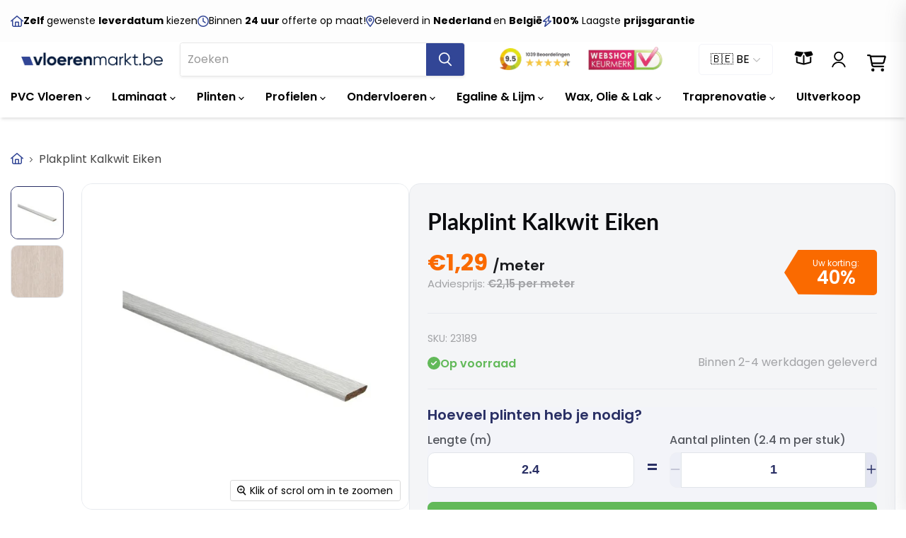

--- FILE ---
content_type: text/html; charset=utf-8
request_url: https://www.vloerenmarkt.be/products/plakplint-kalkwit-eiken
body_size: 52018
content:
<!doctype html>
<html class="no-js no-touch" lang="nl">
  <head>
    <script>
  // Google Consent Mode V2 integration script from Consentmo GDPR
  window.isenseRules = {};
  window.isenseRules.gcm = {
      gcmVersion: 2,
      integrationVersion: 2,
      initialState: 7,
      customChanges: false,
      consentUpdated: false,
      adsDataRedaction: true,
      urlPassthrough: false,
      storage: { ad_personalization: "granted", ad_storage: "granted", ad_user_data: "granted", analytics_storage: "granted", functionality_storage: "granted", personalization_storage: "granted", security_storage: "granted", wait_for_update: 500 }
  };
  window.isenseRules.initializeGcm = function (rules) {
    let initialState = rules.initialState;
    let analyticsBlocked = initialState === 0 || initialState === 3 || initialState === 6 || initialState === 7;
    let marketingBlocked = initialState === 0 || initialState === 2 || initialState === 5 || initialState === 7;
    let functionalityBlocked = initialState === 4 || initialState === 5 || initialState === 6 || initialState === 7;

    let gdprCache = localStorage.getItem('gdprCache') ? JSON.parse(localStorage.getItem('gdprCache')) : null;
    if (gdprCache && typeof gdprCache.updatedPreferences !== "undefined") {
      let updatedPreferences = gdprCache && typeof gdprCache.updatedPreferences !== "undefined" ? gdprCache.updatedPreferences : null;
      analyticsBlocked = parseInt(updatedPreferences.indexOf('analytics')) > -1;
      marketingBlocked = parseInt(updatedPreferences.indexOf('marketing')) > -1;
      functionalityBlocked = parseInt(updatedPreferences.indexOf('functionality')) > -1;

      rules.consentUpdated = true;
    }
    
    isenseRules.gcm = {
      ...rules,
      storage: {
        ad_personalization: marketingBlocked ? "denied" : "granted",
        ad_storage: marketingBlocked ? "denied" : "granted",
        ad_user_data: marketingBlocked ? "denied" : "granted",
        analytics_storage: analyticsBlocked ? "denied" : "granted",
        functionality_storage: functionalityBlocked ? "denied" : "granted",
        personalization_storage: functionalityBlocked ? "denied" : "granted",
        security_storage: "granted",
        wait_for_update: 500
      },
    };
  }

  // Google Consent Mode - initialization start
  window.isenseRules.initializeGcm({
    ...window.isenseRules.gcm,
    adsDataRedaction: true,
    urlPassthrough: false,
    initialState: 7
  });

  /*
  * initialState acceptable values:
  * 0 - Set both ad_storage and analytics_storage to denied
  * 1 - Set all categories to granted
  * 2 - Set only ad_storage to denied
  * 3 - Set only analytics_storage to denied
  * 4 - Set only functionality_storage to denied
  * 5 - Set both ad_storage and functionality_storage to denied
  * 6 - Set both analytics_storage and functionality_storage to denied
  * 7 - Set all categories to denied
  */

  window.dataLayer = window.dataLayer || [];
  function gtag() { window.dataLayer.push(arguments); }
  gtag("consent", "default", isenseRules.gcm.storage);
  isenseRules.gcm.adsDataRedaction && gtag("set", "ads_data_redaction", isenseRules.gcm.adsDataRedaction);
  isenseRules.gcm.urlPassthrough && gtag("set", "url_passthrough", isenseRules.gcm.urlPassthrough);
</script>

    <script>
      window.Store = window.Store || {};
      window.Store.id = 67561062695;
    </script>

    <meta charset="utf-8">
    <meta http-equiv="x-ua-compatible" content="IE=edge">

    
    <script defer src="//www.vloerenmarkt.be/cdn/shop/t/10/assets/helpers.js?v=77591954935651533791727689759"></script>

    <link rel="preconnect" href="https://cdn.shopify.com">
    <link rel="preconnect" href="https://fonts.shopifycdn.com">
    <link rel="preconnect" href="https://v.shopify.com">
    <link rel="preconnect" href="https://cdn.shopifycloud.com">

    <link rel="preconnect" href="https://fonts.googleapis.com">
    <link rel="preconnect" href="https://fonts.gstatic.com" crossorigin>
    <link
      href="https://fonts.googleapis.com/css2?family=Poppins:ital,wght@0,100;0,200;0,300;0,400;0,500;0,600;0,700;0,800;0,900;1,100;1,200;1,300;1,400;1,500;1,600;1,700;1,800;1,900&display=swap"
      rel="stylesheet"
    >
    <link
      rel="preconnect"
      href="https://fonts.gstatic.com"
      crossorigin
    >

    <link rel="stylesheet" href="https://cdn.jsdelivr.net/npm/swiper@10/swiper-bundle.min.css">
    <script src="https://cdn.jsdelivr.net/npm/swiper@11/swiper-element-bundle.min.js" defer></script>

    
  <link rel="alternate" hreflang="nl" href="https://www.vloerenmarkt.nl/products/plakplint-kalkwit-eiken">


    




    <link
      media="print"
      onload="this.onload=null;this.removeAttribute('media');"
      href="https://fonts.googleapis.com/css2?family=Fira+Code:wght@600;700&display=swap"
      rel="stylesheet"
    >

    <script src="//www.vloerenmarkt.be/cdn/shop/t/10/assets/js.cookie.min.js?v=119200253577595126041683018986" defer="defer"></script>
    <script
      type="module"
      src="//www.vloerenmarkt.be/cdn/shop/t/10/assets/sample.js?v=84504445289371131451742476836"
      defer="defer"
    ></script>

    

    
    

    

    
    
  <link rel="shortcut icon" href="//www.vloerenmarkt.be/cdn/shop/files/favicon_32x32.png?v=1678894695" type="image/png">


    
      
          
            
            <link rel="canonical" href="https://www.vloerenmarkt.be/products/plakplint-kalkwit-eiken">
          
      
    

    <meta name="viewport" content="width=device-width, initial-scale=1">

    
    



















<meta property="og:site_name" content="Vloerenmarkt.nl">
<meta property="og:url" content="https://www.vloerenmarkt.be/products/plakplint-kalkwit-eiken">


  <meta property="og:title" content="Plakplint Kalkwit Eiken">


<meta property="og:type" content="website">


  <meta property="og:description" content="Afmeting: Hoogte 5 mm | Breedte 24 mm | Lengte 240cm Kleur: Kalkwit Eiken Materiaal: Hout met decofolie Montage: Zelfklevend">





    
    
    

    
    
    <meta
      property="og:image"
      content="https://www.vloerenmarkt.be/cdn/shop/files/23189_1200x1200.webp?v=1707493026"
    />
    <meta
      property="og:image:secure_url"
      content="https://www.vloerenmarkt.be/cdn/shop/files/23189_1200x1200.webp?v=1707493026"
    />
    <meta property="og:image:width" content="1200" />
    <meta property="og:image:height" content="1200" />
    
    
    <meta property="og:image:alt" content="Plakplint Kalkwit Eiken" />
  
















<meta name="twitter:title" content="Plakplint Kalkwit Eiken">
<meta name="twitter:description" content="Afmeting: Hoogte 5 mm | Breedte 24 mm | Lengte 240cm Kleur: Kalkwit Eiken Materiaal: Hout met decofolie Montage: Zelfklevend">


    
    
    
      
      
      <meta name="twitter:card" content="summary">
    
    
    <meta
      property="twitter:image"
      content="https://www.vloerenmarkt.be/cdn/shop/files/23189_1200x1200_crop_center.webp?v=1707493026"
    />
    <meta property="twitter:image:width" content="1200" />
    <meta property="twitter:image:height" content="1200" />
    
    
    <meta property="twitter:image:alt" content="Plakplint Kalkwit Eiken" />
  


    <link
      rel="preload"
      href="//www.vloerenmarkt.be/cdn/fonts/poppins/poppins_n6.aa29d4918bc243723d56b59572e18228ed0786f6.woff2"
      as="font"
      crossorigin="anonymous"
    >
    <link
      rel="preload"
      as="style"
      href="//www.vloerenmarkt.be/cdn/shop/t/10/assets/theme.css?v=92299117071631428171762514526"
    ><script
      async
      src="https://kit.fontawesome.com/1e1f1676cd.js"
      crossorigin="anonymous"
    ></script>

    <script>window.performance && window.performance.mark && window.performance.mark('shopify.content_for_header.start');</script><meta name="google-site-verification" content="0TCgKLPaCVnzkiJ-4vQKpBsiJ-Q_bKDlxc10jxCAuE8">
<meta id="shopify-digital-wallet" name="shopify-digital-wallet" content="/67561062695/digital_wallets/dialog">
<meta name="shopify-checkout-api-token" content="2af04750a68fefa8ab2838f05dd48c8d">
<meta id="in-context-paypal-metadata" data-shop-id="67561062695" data-venmo-supported="false" data-environment="production" data-locale="nl_NL" data-paypal-v4="true" data-currency="EUR">
<link rel="alternate" hreflang="x-default" href="https://www.vloerenmarkt.nl/products/plakplint-kalkwit-eiken">
<link rel="alternate" hreflang="nl" href="https://www.vloerenmarkt.nl/products/plakplint-kalkwit-eiken">
<link rel="alternate" hreflang="nl-BE" href="https://www.vloerenmarkt.be/products/plakplint-kalkwit-eiken">
<link rel="alternate" type="application/json+oembed" href="https://www.vloerenmarkt.be/products/plakplint-kalkwit-eiken.oembed">
<script async="async" src="/checkouts/internal/preloads.js?locale=nl-BE"></script>
<link rel="preconnect" href="https://shop.app" crossorigin="anonymous">
<script async="async" src="https://shop.app/checkouts/internal/preloads.js?locale=nl-BE&shop_id=67561062695" crossorigin="anonymous"></script>
<script id="shopify-features" type="application/json">{"accessToken":"2af04750a68fefa8ab2838f05dd48c8d","betas":["rich-media-storefront-analytics"],"domain":"www.vloerenmarkt.be","predictiveSearch":true,"shopId":67561062695,"locale":"nl"}</script>
<script>var Shopify = Shopify || {};
Shopify.shop = "vloerenmarkt-nl.myshopify.com";
Shopify.locale = "nl";
Shopify.currency = {"active":"EUR","rate":"1.0"};
Shopify.country = "BE";
Shopify.theme = {"name":"shopify-vloerenmarkt\/master","id":148990722393,"schema_name":"Empire","schema_version":"7.2.1","theme_store_id":null,"role":"main"};
Shopify.theme.handle = "null";
Shopify.theme.style = {"id":null,"handle":null};
Shopify.cdnHost = "www.vloerenmarkt.be/cdn";
Shopify.routes = Shopify.routes || {};
Shopify.routes.root = "/";</script>
<script type="module">!function(o){(o.Shopify=o.Shopify||{}).modules=!0}(window);</script>
<script>!function(o){function n(){var o=[];function n(){o.push(Array.prototype.slice.apply(arguments))}return n.q=o,n}var t=o.Shopify=o.Shopify||{};t.loadFeatures=n(),t.autoloadFeatures=n()}(window);</script>
<script>
  window.ShopifyPay = window.ShopifyPay || {};
  window.ShopifyPay.apiHost = "shop.app\/pay";
  window.ShopifyPay.redirectState = null;
</script>
<script id="shop-js-analytics" type="application/json">{"pageType":"product"}</script>
<script defer="defer" async type="module" src="//www.vloerenmarkt.be/cdn/shopifycloud/shop-js/modules/v2/client.init-shop-cart-sync_6EKkpqRI.nl.esm.js"></script>
<script defer="defer" async type="module" src="//www.vloerenmarkt.be/cdn/shopifycloud/shop-js/modules/v2/chunk.common_3amyFQVI.esm.js"></script>
<script type="module">
  await import("//www.vloerenmarkt.be/cdn/shopifycloud/shop-js/modules/v2/client.init-shop-cart-sync_6EKkpqRI.nl.esm.js");
await import("//www.vloerenmarkt.be/cdn/shopifycloud/shop-js/modules/v2/chunk.common_3amyFQVI.esm.js");

  window.Shopify.SignInWithShop?.initShopCartSync?.({"fedCMEnabled":true,"windoidEnabled":true});

</script>
<script>
  window.Shopify = window.Shopify || {};
  if (!window.Shopify.featureAssets) window.Shopify.featureAssets = {};
  window.Shopify.featureAssets['shop-js'] = {"shop-cart-sync":["modules/v2/client.shop-cart-sync_DZmSjWzz.nl.esm.js","modules/v2/chunk.common_3amyFQVI.esm.js"],"init-fed-cm":["modules/v2/client.init-fed-cm_giTMTaxo.nl.esm.js","modules/v2/chunk.common_3amyFQVI.esm.js"],"shop-button":["modules/v2/client.shop-button_D98oU0qV.nl.esm.js","modules/v2/chunk.common_3amyFQVI.esm.js"],"shop-cash-offers":["modules/v2/client.shop-cash-offers_DMV0VsjF.nl.esm.js","modules/v2/chunk.common_3amyFQVI.esm.js","modules/v2/chunk.modal_DUXZR_0p.esm.js"],"init-windoid":["modules/v2/client.init-windoid_Cw3EwRoF.nl.esm.js","modules/v2/chunk.common_3amyFQVI.esm.js"],"init-shop-email-lookup-coordinator":["modules/v2/client.init-shop-email-lookup-coordinator_BOUuYTyQ.nl.esm.js","modules/v2/chunk.common_3amyFQVI.esm.js"],"shop-toast-manager":["modules/v2/client.shop-toast-manager_B4egFvJY.nl.esm.js","modules/v2/chunk.common_3amyFQVI.esm.js"],"shop-login-button":["modules/v2/client.shop-login-button_CpQbSvoR.nl.esm.js","modules/v2/chunk.common_3amyFQVI.esm.js","modules/v2/chunk.modal_DUXZR_0p.esm.js"],"avatar":["modules/v2/client.avatar_BTnouDA3.nl.esm.js"],"pay-button":["modules/v2/client.pay-button_C5OzN0Xn.nl.esm.js","modules/v2/chunk.common_3amyFQVI.esm.js"],"init-shop-cart-sync":["modules/v2/client.init-shop-cart-sync_6EKkpqRI.nl.esm.js","modules/v2/chunk.common_3amyFQVI.esm.js"],"init-customer-accounts":["modules/v2/client.init-customer-accounts_CWWqHCxQ.nl.esm.js","modules/v2/client.shop-login-button_CpQbSvoR.nl.esm.js","modules/v2/chunk.common_3amyFQVI.esm.js","modules/v2/chunk.modal_DUXZR_0p.esm.js"],"init-shop-for-new-customer-accounts":["modules/v2/client.init-shop-for-new-customer-accounts_CcvmrONS.nl.esm.js","modules/v2/client.shop-login-button_CpQbSvoR.nl.esm.js","modules/v2/chunk.common_3amyFQVI.esm.js","modules/v2/chunk.modal_DUXZR_0p.esm.js"],"init-customer-accounts-sign-up":["modules/v2/client.init-customer-accounts-sign-up_24fR4HHs.nl.esm.js","modules/v2/client.shop-login-button_CpQbSvoR.nl.esm.js","modules/v2/chunk.common_3amyFQVI.esm.js","modules/v2/chunk.modal_DUXZR_0p.esm.js"],"checkout-modal":["modules/v2/client.checkout-modal_L4S7Y1ps.nl.esm.js","modules/v2/chunk.common_3amyFQVI.esm.js","modules/v2/chunk.modal_DUXZR_0p.esm.js"],"shop-follow-button":["modules/v2/client.shop-follow-button_CUefG8va.nl.esm.js","modules/v2/chunk.common_3amyFQVI.esm.js","modules/v2/chunk.modal_DUXZR_0p.esm.js"],"lead-capture":["modules/v2/client.lead-capture_DVkpEUJZ.nl.esm.js","modules/v2/chunk.common_3amyFQVI.esm.js","modules/v2/chunk.modal_DUXZR_0p.esm.js"],"shop-login":["modules/v2/client.shop-login_CpLXnE3w.nl.esm.js","modules/v2/chunk.common_3amyFQVI.esm.js","modules/v2/chunk.modal_DUXZR_0p.esm.js"],"payment-terms":["modules/v2/client.payment-terms_Bec1wZji.nl.esm.js","modules/v2/chunk.common_3amyFQVI.esm.js","modules/v2/chunk.modal_DUXZR_0p.esm.js"]};
</script>
<script>(function() {
  var isLoaded = false;
  function asyncLoad() {
    if (isLoaded) return;
    isLoaded = true;
    var urls = ["https:\/\/d9fvwtvqz2fm1.cloudfront.net\/shop\/js\/discount-on-cart-pro.min.js?shop=vloerenmarkt-nl.myshopify.com","https:\/\/cdn-app.cart-bot.net\/public\/js\/append.js?shop=vloerenmarkt-nl.myshopify.com","https:\/\/cdn1.profitmetrics.io\/233911728A902C25\/shopify-bundle.js?shop=vloerenmarkt-nl.myshopify.com"];
    for (var i = 0; i < urls.length; i++) {
      var s = document.createElement('script');
      s.type = 'text/javascript';
      s.async = true;
      s.src = urls[i];
      var x = document.getElementsByTagName('script')[0];
      x.parentNode.insertBefore(s, x);
    }
  };
  if(window.attachEvent) {
    window.attachEvent('onload', asyncLoad);
  } else {
    window.addEventListener('load', asyncLoad, false);
  }
})();</script>
<script id="__st">var __st={"a":67561062695,"offset":3600,"reqid":"e2a0296f-2cde-4dec-becf-75b58aa09d27-1768381123","pageurl":"www.vloerenmarkt.be\/products\/plakplint-kalkwit-eiken","u":"e5e37721c995","p":"product","rtyp":"product","rid":8129680900391};</script>
<script>window.ShopifyPaypalV4VisibilityTracking = true;</script>
<script id="captcha-bootstrap">!function(){'use strict';const t='contact',e='account',n='new_comment',o=[[t,t],['blogs',n],['comments',n],[t,'customer']],c=[[e,'customer_login'],[e,'guest_login'],[e,'recover_customer_password'],[e,'create_customer']],r=t=>t.map((([t,e])=>`form[action*='/${t}']:not([data-nocaptcha='true']) input[name='form_type'][value='${e}']`)).join(','),a=t=>()=>t?[...document.querySelectorAll(t)].map((t=>t.form)):[];function s(){const t=[...o],e=r(t);return a(e)}const i='password',u='form_key',d=['recaptcha-v3-token','g-recaptcha-response','h-captcha-response',i],f=()=>{try{return window.sessionStorage}catch{return}},m='__shopify_v',_=t=>t.elements[u];function p(t,e,n=!1){try{const o=window.sessionStorage,c=JSON.parse(o.getItem(e)),{data:r}=function(t){const{data:e,action:n}=t;return t[m]||n?{data:e,action:n}:{data:t,action:n}}(c);for(const[e,n]of Object.entries(r))t.elements[e]&&(t.elements[e].value=n);n&&o.removeItem(e)}catch(o){console.error('form repopulation failed',{error:o})}}const l='form_type',E='cptcha';function T(t){t.dataset[E]=!0}const w=window,h=w.document,L='Shopify',v='ce_forms',y='captcha';let A=!1;((t,e)=>{const n=(g='f06e6c50-85a8-45c8-87d0-21a2b65856fe',I='https://cdn.shopify.com/shopifycloud/storefront-forms-hcaptcha/ce_storefront_forms_captcha_hcaptcha.v1.5.2.iife.js',D={infoText:'Beschermd door hCaptcha',privacyText:'Privacy',termsText:'Voorwaarden'},(t,e,n)=>{const o=w[L][v],c=o.bindForm;if(c)return c(t,g,e,D).then(n);var r;o.q.push([[t,g,e,D],n]),r=I,A||(h.body.append(Object.assign(h.createElement('script'),{id:'captcha-provider',async:!0,src:r})),A=!0)});var g,I,D;w[L]=w[L]||{},w[L][v]=w[L][v]||{},w[L][v].q=[],w[L][y]=w[L][y]||{},w[L][y].protect=function(t,e){n(t,void 0,e),T(t)},Object.freeze(w[L][y]),function(t,e,n,w,h,L){const[v,y,A,g]=function(t,e,n){const i=e?o:[],u=t?c:[],d=[...i,...u],f=r(d),m=r(i),_=r(d.filter((([t,e])=>n.includes(e))));return[a(f),a(m),a(_),s()]}(w,h,L),I=t=>{const e=t.target;return e instanceof HTMLFormElement?e:e&&e.form},D=t=>v().includes(t);t.addEventListener('submit',(t=>{const e=I(t);if(!e)return;const n=D(e)&&!e.dataset.hcaptchaBound&&!e.dataset.recaptchaBound,o=_(e),c=g().includes(e)&&(!o||!o.value);(n||c)&&t.preventDefault(),c&&!n&&(function(t){try{if(!f())return;!function(t){const e=f();if(!e)return;const n=_(t);if(!n)return;const o=n.value;o&&e.removeItem(o)}(t);const e=Array.from(Array(32),(()=>Math.random().toString(36)[2])).join('');!function(t,e){_(t)||t.append(Object.assign(document.createElement('input'),{type:'hidden',name:u})),t.elements[u].value=e}(t,e),function(t,e){const n=f();if(!n)return;const o=[...t.querySelectorAll(`input[type='${i}']`)].map((({name:t})=>t)),c=[...d,...o],r={};for(const[a,s]of new FormData(t).entries())c.includes(a)||(r[a]=s);n.setItem(e,JSON.stringify({[m]:1,action:t.action,data:r}))}(t,e)}catch(e){console.error('failed to persist form',e)}}(e),e.submit())}));const S=(t,e)=>{t&&!t.dataset[E]&&(n(t,e.some((e=>e===t))),T(t))};for(const o of['focusin','change'])t.addEventListener(o,(t=>{const e=I(t);D(e)&&S(e,y())}));const B=e.get('form_key'),M=e.get(l),P=B&&M;t.addEventListener('DOMContentLoaded',(()=>{const t=y();if(P)for(const e of t)e.elements[l].value===M&&p(e,B);[...new Set([...A(),...v().filter((t=>'true'===t.dataset.shopifyCaptcha))])].forEach((e=>S(e,t)))}))}(h,new URLSearchParams(w.location.search),n,t,e,['guest_login'])})(!0,!0)}();</script>
<script integrity="sha256-4kQ18oKyAcykRKYeNunJcIwy7WH5gtpwJnB7kiuLZ1E=" data-source-attribution="shopify.loadfeatures" defer="defer" src="//www.vloerenmarkt.be/cdn/shopifycloud/storefront/assets/storefront/load_feature-a0a9edcb.js" crossorigin="anonymous"></script>
<script crossorigin="anonymous" defer="defer" src="//www.vloerenmarkt.be/cdn/shopifycloud/storefront/assets/shopify_pay/storefront-65b4c6d7.js?v=20250812"></script>
<script data-source-attribution="shopify.dynamic_checkout.dynamic.init">var Shopify=Shopify||{};Shopify.PaymentButton=Shopify.PaymentButton||{isStorefrontPortableWallets:!0,init:function(){window.Shopify.PaymentButton.init=function(){};var t=document.createElement("script");t.src="https://www.vloerenmarkt.be/cdn/shopifycloud/portable-wallets/latest/portable-wallets.nl.js",t.type="module",document.head.appendChild(t)}};
</script>
<script data-source-attribution="shopify.dynamic_checkout.buyer_consent">
  function portableWalletsHideBuyerConsent(e){var t=document.getElementById("shopify-buyer-consent"),n=document.getElementById("shopify-subscription-policy-button");t&&n&&(t.classList.add("hidden"),t.setAttribute("aria-hidden","true"),n.removeEventListener("click",e))}function portableWalletsShowBuyerConsent(e){var t=document.getElementById("shopify-buyer-consent"),n=document.getElementById("shopify-subscription-policy-button");t&&n&&(t.classList.remove("hidden"),t.removeAttribute("aria-hidden"),n.addEventListener("click",e))}window.Shopify?.PaymentButton&&(window.Shopify.PaymentButton.hideBuyerConsent=portableWalletsHideBuyerConsent,window.Shopify.PaymentButton.showBuyerConsent=portableWalletsShowBuyerConsent);
</script>
<script data-source-attribution="shopify.dynamic_checkout.cart.bootstrap">document.addEventListener("DOMContentLoaded",(function(){function t(){return document.querySelector("shopify-accelerated-checkout-cart, shopify-accelerated-checkout")}if(t())Shopify.PaymentButton.init();else{new MutationObserver((function(e,n){t()&&(Shopify.PaymentButton.init(),n.disconnect())})).observe(document.body,{childList:!0,subtree:!0})}}));
</script>
<link id="shopify-accelerated-checkout-styles" rel="stylesheet" media="screen" href="https://www.vloerenmarkt.be/cdn/shopifycloud/portable-wallets/latest/accelerated-checkout-backwards-compat.css" crossorigin="anonymous">
<style id="shopify-accelerated-checkout-cart">
        #shopify-buyer-consent {
  margin-top: 1em;
  display: inline-block;
  width: 100%;
}

#shopify-buyer-consent.hidden {
  display: none;
}

#shopify-subscription-policy-button {
  background: none;
  border: none;
  padding: 0;
  text-decoration: underline;
  font-size: inherit;
  cursor: pointer;
}

#shopify-subscription-policy-button::before {
  box-shadow: none;
}

      </style>
<link rel="stylesheet" media="screen" href="//www.vloerenmarkt.be/cdn/shop/t/10/compiled_assets/styles.css?21556">
<script id="snippets-script" data-snippets="product" defer="defer" src="//www.vloerenmarkt.be/cdn/shop/t/10/compiled_assets/snippet-scripts.js?21556"></script>
<script>window.performance && window.performance.mark && window.performance.mark('shopify.content_for_header.end');</script>

    <link href="//www.vloerenmarkt.be/cdn/shop/t/10/assets/theme.css?v=92299117071631428171762514526" rel="stylesheet" type="text/css" media="all" />
    <link href="//www.vloerenmarkt.be/cdn/shop/t/10/assets/custom.css?v=110662436135273851851767873763" rel="stylesheet" type="text/css" media="all" />

    
    <script>
      window.Theme = window.Theme || {};
      window.Theme.version = '7.2.1';
      window.Theme.name = 'Empire';
      window.Theme.routes = {
        root_url: '/',
        account_url: '/account',
        account_login_url: 'https://www.vloerenmarkt.be/customer_authentication/redirect?locale=nl&region_country=BE',
        account_logout_url: '/account/logout',
        account_register_url: '/account/register',
        account_addresses_url: '/account/addresses',
        collections_url: '/collections',
        all_products_collection_url: '/collections/all',
        search_url: '/search',
        cart_url: '/cart',
        cart_add_url: '/cart/add',
        cart_change_url: '/cart/change',
        cart_clear_url: '/cart/clear',
        product_recommendations_url: '/recommendations/products',
      };
    </script>
    

    <!-- Twitter conversion tracking base code -->
    <script>
      !function(e,t,n,s,u,a){e.twq||(s=e.twq=function(){s.exe?s.exe.apply(s,arguments):s.queue.push(arguments);
      },s.version=‘1.1’,s.queue=[],u=t.createElement(n),u.async=!0,u.src=‘https://static.ads-twitter.com/uwt.js’,
      a=t.getElementsByTagName(n)[0],a.parentNode.insertBefore(u,a))}(window,document,‘script’);
      twq(‘config’,‘pndn1’);
    </script>
    <!-- End Twitter conversion tracking base code -->

    <!-- begin-boost-pfs-filter-css -->
    <link rel="preload stylesheet" href="//www.vloerenmarkt.be/cdn/shop/t/10/assets/boost-pfs-instant-search.css?v=146474835330714392691683018986" as="style"><link href="//www.vloerenmarkt.be/cdn/shop/t/10/assets/boost-pfs-custom.css?v=183202265135104514951683018999" rel="stylesheet" type="text/css" media="all" />
<style data-id="boost-pfs-style">
    .boost-pfs-filter-option-title-text {}

   .boost-pfs-filter-tree-v .boost-pfs-filter-option-title-text:before {}
    .boost-pfs-filter-tree-v .boost-pfs-filter-option.boost-pfs-filter-option-collapsed .boost-pfs-filter-option-title-text:before {}
    .boost-pfs-filter-tree-h .boost-pfs-filter-option-title-heading:before {}

    .boost-pfs-filter-refine-by .boost-pfs-filter-option-title h3 {}

    .boost-pfs-filter-option-content .boost-pfs-filter-option-item-list .boost-pfs-filter-option-item button,
    .boost-pfs-filter-option-content .boost-pfs-filter-option-item-list .boost-pfs-filter-option-item .boost-pfs-filter-button,
    .boost-pfs-filter-option-range-amount input,
    .boost-pfs-filter-tree-v .boost-pfs-filter-refine-by .boost-pfs-filter-refine-by-items .refine-by-item,
    .boost-pfs-filter-refine-by-wrapper-v .boost-pfs-filter-refine-by .boost-pfs-filter-refine-by-items .refine-by-item,
    .boost-pfs-filter-refine-by .boost-pfs-filter-option-title,
    .boost-pfs-filter-refine-by .boost-pfs-filter-refine-by-items .refine-by-item>a,
    .boost-pfs-filter-refine-by>span,
    .boost-pfs-filter-clear,
    .boost-pfs-filter-clear-all{}
    .boost-pfs-filter-tree-h .boost-pfs-filter-pc .boost-pfs-filter-refine-by-items .refine-by-item .boost-pfs-filter-clear .refine-by-type,
    .boost-pfs-filter-refine-by-wrapper-h .boost-pfs-filter-pc .boost-pfs-filter-refine-by-items .refine-by-item .boost-pfs-filter-clear .refine-by-type {}

    .boost-pfs-filter-option-multi-level-collections .boost-pfs-filter-option-multi-level-list .boost-pfs-filter-option-item .boost-pfs-filter-button-arrow .boost-pfs-arrow:before,
    .boost-pfs-filter-option-multi-level-tag .boost-pfs-filter-option-multi-level-list .boost-pfs-filter-option-item .boost-pfs-filter-button-arrow .boost-pfs-arrow:before {}

    .boost-pfs-filter-refine-by-wrapper-v .boost-pfs-filter-refine-by .boost-pfs-filter-refine-by-items .refine-by-item .boost-pfs-filter-clear:after,
    .boost-pfs-filter-refine-by-wrapper-v .boost-pfs-filter-refine-by .boost-pfs-filter-refine-by-items .refine-by-item .boost-pfs-filter-clear:before,
    .boost-pfs-filter-tree-v .boost-pfs-filter-refine-by .boost-pfs-filter-refine-by-items .refine-by-item .boost-pfs-filter-clear:after,
    .boost-pfs-filter-tree-v .boost-pfs-filter-refine-by .boost-pfs-filter-refine-by-items .refine-by-item .boost-pfs-filter-clear:before,
    .boost-pfs-filter-refine-by-wrapper-h .boost-pfs-filter-pc .boost-pfs-filter-refine-by-items .refine-by-item .boost-pfs-filter-clear:after,
    .boost-pfs-filter-refine-by-wrapper-h .boost-pfs-filter-pc .boost-pfs-filter-refine-by-items .refine-by-item .boost-pfs-filter-clear:before,
    .boost-pfs-filter-tree-h .boost-pfs-filter-pc .boost-pfs-filter-refine-by-items .refine-by-item .boost-pfs-filter-clear:after,
    .boost-pfs-filter-tree-h .boost-pfs-filter-pc .boost-pfs-filter-refine-by-items .refine-by-item .boost-pfs-filter-clear:before {}
    .boost-pfs-filter-option-range-slider .noUi-value-horizontal {}

    .boost-pfs-filter-tree-mobile-button button,
    .boost-pfs-filter-top-sorting-mobile button {}
    .boost-pfs-filter-top-sorting-mobile button>span:after {}
  </style>

    <!-- end-boost-pfs-filter-css -->
    <style type='text/css'>
    :root {--delivery-country-image-url:url("https://dc.codericp.com/delivery/code_f.png");}
    .icon-ad_f{background-image:var(--delivery-country-image-url);background-position:0 0;width:20px;height:12px}.icon-ae_f{background-image:var(--delivery-country-image-url);background-position:-21px 0;width:20px;height:12px}.icon-af_f{background-image:var(--delivery-country-image-url);background-position:0 -13px;width:20px;height:12px}.icon-ag_f{background-image:var(--delivery-country-image-url);background-position:-21px -13px;width:20px;height:12px}.icon-ai_f{background-image:var(--delivery-country-image-url);background-position:0 -26px;width:20px;height:12px}.icon-al_f{background-image:var(--delivery-country-image-url);background-position:-21px -26px;width:20px;height:12px}.icon-am_f{background-image:var(--delivery-country-image-url);background-position:-42px 0;width:20px;height:12px}.icon-ao_f{background-image:var(--delivery-country-image-url);background-position:-42px -13px;width:20px;height:12px}.icon-aq_f{background-image:var(--delivery-country-image-url);background-position:-42px -26px;width:20px;height:12px}.icon-ar_f{background-image:var(--delivery-country-image-url);background-position:0 -39px;width:20px;height:12px}.icon-as_f{background-image:var(--delivery-country-image-url);background-position:-21px -39px;width:20px;height:12px}.icon-at_f{background-image:var(--delivery-country-image-url);background-position:-42px -39px;width:20px;height:12px}.icon-au_f{background-image:var(--delivery-country-image-url);background-position:-63px 0;width:20px;height:12px}.icon-aw_f{background-image:var(--delivery-country-image-url);background-position:-63px -13px;width:20px;height:12px}.icon-ax_f{background-image:var(--delivery-country-image-url);background-position:-63px -26px;width:20px;height:12px}.icon-az_f{background-image:var(--delivery-country-image-url);background-position:-63px -39px;width:20px;height:12px}.icon-ba_f{background-image:var(--delivery-country-image-url);background-position:0 -52px;width:20px;height:12px}.icon-bb_f{background-image:var(--delivery-country-image-url);background-position:-21px -52px;width:20px;height:12px}.icon-bd_f{background-image:var(--delivery-country-image-url);background-position:-42px -52px;width:20px;height:12px}.icon-be_f{background-image:var(--delivery-country-image-url);background-position:-63px -52px;width:20px;height:12px}.icon-bf_f{background-image:var(--delivery-country-image-url);background-position:0 -65px;width:20px;height:12px}.icon-bg_f{background-image:var(--delivery-country-image-url);background-position:-21px -65px;width:20px;height:12px}.icon-bh_f{background-image:var(--delivery-country-image-url);background-position:-42px -65px;width:20px;height:12px}.icon-bi_f{background-image:var(--delivery-country-image-url);background-position:-63px -65px;width:20px;height:12px}.icon-bj_f{background-image:var(--delivery-country-image-url);background-position:-84px 0;width:20px;height:12px}.icon-bl_f{background-image:var(--delivery-country-image-url);background-position:-84px -13px;width:20px;height:12px}.icon-bm_f{background-image:var(--delivery-country-image-url);background-position:-84px -26px;width:20px;height:12px}.icon-bn_f{background-image:var(--delivery-country-image-url);background-position:-84px -39px;width:20px;height:12px}.icon-bo_f{background-image:var(--delivery-country-image-url);background-position:-84px -52px;width:20px;height:12px}.icon-bq_f{background-image:var(--delivery-country-image-url);background-position:-84px -65px;width:20px;height:12px}.icon-br_f{background-image:var(--delivery-country-image-url);background-position:0 -78px;width:20px;height:12px}.icon-bs_f{background-image:var(--delivery-country-image-url);background-position:-21px -78px;width:20px;height:12px}.icon-bt_f{background-image:var(--delivery-country-image-url);background-position:-42px -78px;width:20px;height:12px}.icon-bv_f{background-image:var(--delivery-country-image-url);background-position:-63px -78px;width:20px;height:12px}.icon-bw_f{background-image:var(--delivery-country-image-url);background-position:-84px -78px;width:20px;height:12px}.icon-by_f{background-image:var(--delivery-country-image-url);background-position:0 -91px;width:20px;height:12px}.icon-bz_f{background-image:var(--delivery-country-image-url);background-position:-21px -91px;width:20px;height:12px}.icon-ca_f{background-image:var(--delivery-country-image-url);background-position:-42px -91px;width:20px;height:12px}.icon-cc_f{background-image:var(--delivery-country-image-url);background-position:-63px -91px;width:20px;height:12px}.icon-cd_f{background-image:var(--delivery-country-image-url);background-position:-84px -91px;width:20px;height:12px}.icon-cf_f{background-image:var(--delivery-country-image-url);background-position:-105px 0;width:20px;height:12px}.icon-cg_f{background-image:var(--delivery-country-image-url);background-position:-105px -13px;width:20px;height:12px}.icon-ch_f{background-image:var(--delivery-country-image-url);background-position:-105px -26px;width:20px;height:12px}.icon-ci_f{background-image:var(--delivery-country-image-url);background-position:-105px -39px;width:20px;height:12px}.icon-ck_f{background-image:var(--delivery-country-image-url);background-position:-105px -52px;width:20px;height:12px}.icon-cl_f{background-image:var(--delivery-country-image-url);background-position:-105px -65px;width:20px;height:12px}.icon-cm_f{background-image:var(--delivery-country-image-url);background-position:-105px -78px;width:20px;height:12px}.icon-cn_f{background-image:var(--delivery-country-image-url);background-position:-105px -91px;width:20px;height:12px}.icon-co_f{background-image:var(--delivery-country-image-url);background-position:0 -104px;width:20px;height:12px}.icon-cr_f{background-image:var(--delivery-country-image-url);background-position:-21px -104px;width:20px;height:12px}.icon-cu_f{background-image:var(--delivery-country-image-url);background-position:-42px -104px;width:20px;height:12px}.icon-cv_f{background-image:var(--delivery-country-image-url);background-position:-63px -104px;width:20px;height:12px}.icon-cw_f{background-image:var(--delivery-country-image-url);background-position:-84px -104px;width:20px;height:12px}.icon-cx_f{background-image:var(--delivery-country-image-url);background-position:-105px -104px;width:20px;height:12px}.icon-cy_f{background-image:var(--delivery-country-image-url);background-position:-126px 0;width:20px;height:12px}.icon-cz_f{background-image:var(--delivery-country-image-url);background-position:-126px -13px;width:20px;height:12px}.icon-de_f{background-image:var(--delivery-country-image-url);background-position:-126px -26px;width:20px;height:12px}.icon-dj_f{background-image:var(--delivery-country-image-url);background-position:-126px -39px;width:20px;height:12px}.icon-dk_f{background-image:var(--delivery-country-image-url);background-position:-126px -52px;width:20px;height:12px}.icon-dm_f{background-image:var(--delivery-country-image-url);background-position:-126px -65px;width:20px;height:12px}.icon-do_f{background-image:var(--delivery-country-image-url);background-position:-126px -78px;width:20px;height:12px}.icon-dz_f{background-image:var(--delivery-country-image-url);background-position:-126px -91px;width:20px;height:12px}.icon-ec_f{background-image:var(--delivery-country-image-url);background-position:-126px -104px;width:20px;height:12px}.icon-ee_f{background-image:var(--delivery-country-image-url);background-position:0 -117px;width:20px;height:12px}.icon-eg_f{background-image:var(--delivery-country-image-url);background-position:-21px -117px;width:20px;height:12px}.icon-eh_f{background-image:var(--delivery-country-image-url);background-position:-42px -117px;width:20px;height:12px}.icon-er_f{background-image:var(--delivery-country-image-url);background-position:-63px -117px;width:20px;height:12px}.icon-es_f{background-image:var(--delivery-country-image-url);background-position:-84px -117px;width:20px;height:12px}.icon-et_f{background-image:var(--delivery-country-image-url);background-position:-105px -117px;width:20px;height:12px}.icon-fi_f{background-image:var(--delivery-country-image-url);background-position:-126px -117px;width:20px;height:12px}.icon-fj_f{background-image:var(--delivery-country-image-url);background-position:0 -130px;width:20px;height:12px}.icon-fk_f{background-image:var(--delivery-country-image-url);background-position:-21px -130px;width:20px;height:12px}.icon-fm_f{background-image:var(--delivery-country-image-url);background-position:-42px -130px;width:20px;height:12px}.icon-fo_f{background-image:var(--delivery-country-image-url);background-position:-63px -130px;width:20px;height:12px}.icon-fr_f{background-image:var(--delivery-country-image-url);background-position:-84px -130px;width:20px;height:12px}.icon-ga_f{background-image:var(--delivery-country-image-url);background-position:-105px -130px;width:20px;height:12px}.icon-gb_f{background-image:var(--delivery-country-image-url);background-position:-126px -130px;width:20px;height:12px}.icon-gd_f{background-image:var(--delivery-country-image-url);background-position:-147px 0;width:20px;height:12px}.icon-ge_f{background-image:var(--delivery-country-image-url);background-position:-147px -13px;width:20px;height:12px}.icon-gf_f{background-image:var(--delivery-country-image-url);background-position:-147px -26px;width:20px;height:12px}.icon-gg_f{background-image:var(--delivery-country-image-url);background-position:-147px -39px;width:20px;height:12px}.icon-gh_f{background-image:var(--delivery-country-image-url);background-position:-147px -52px;width:20px;height:12px}.icon-gi_f{background-image:var(--delivery-country-image-url);background-position:-147px -65px;width:20px;height:12px}.icon-gl_f{background-image:var(--delivery-country-image-url);background-position:-147px -78px;width:20px;height:12px}.icon-gm_f{background-image:var(--delivery-country-image-url);background-position:-147px -91px;width:20px;height:12px}.icon-gn_f{background-image:var(--delivery-country-image-url);background-position:-147px -104px;width:20px;height:12px}.icon-gp_f{background-image:var(--delivery-country-image-url);background-position:-147px -117px;width:20px;height:12px}.icon-gq_f{background-image:var(--delivery-country-image-url);background-position:-147px -130px;width:20px;height:12px}.icon-gr_f{background-image:var(--delivery-country-image-url);background-position:0 -143px;width:20px;height:12px}.icon-gs_f{background-image:var(--delivery-country-image-url);background-position:-21px -143px;width:20px;height:12px}.icon-gt_f{background-image:var(--delivery-country-image-url);background-position:-42px -143px;width:20px;height:12px}.icon-gu_f{background-image:var(--delivery-country-image-url);background-position:-63px -143px;width:20px;height:12px}.icon-gw_f{background-image:var(--delivery-country-image-url);background-position:-84px -143px;width:20px;height:12px}.icon-gy_f{background-image:var(--delivery-country-image-url);background-position:-105px -143px;width:20px;height:12px}.icon-hk_f{background-image:var(--delivery-country-image-url);background-position:-126px -143px;width:20px;height:12px}.icon-hm_f{background-image:var(--delivery-country-image-url);background-position:-147px -143px;width:20px;height:12px}.icon-hn_f{background-image:var(--delivery-country-image-url);background-position:-168px 0;width:20px;height:12px}.icon-hr_f{background-image:var(--delivery-country-image-url);background-position:-168px -13px;width:20px;height:12px}.icon-ht_f{background-image:var(--delivery-country-image-url);background-position:-168px -26px;width:20px;height:12px}.icon-hu_f{background-image:var(--delivery-country-image-url);background-position:-168px -39px;width:20px;height:12px}.icon-id_f{background-image:var(--delivery-country-image-url);background-position:-168px -52px;width:20px;height:12px}.icon-ie_f{background-image:var(--delivery-country-image-url);background-position:-168px -65px;width:20px;height:12px}.icon-il_f{background-image:var(--delivery-country-image-url);background-position:-168px -78px;width:20px;height:12px}.icon-im_f{background-image:var(--delivery-country-image-url);background-position:-168px -91px;width:20px;height:12px}.icon-in_f{background-image:var(--delivery-country-image-url);background-position:-168px -104px;width:20px;height:12px}.icon-io_f{background-image:var(--delivery-country-image-url);background-position:-168px -117px;width:20px;height:12px}.icon-iq_f{background-image:var(--delivery-country-image-url);background-position:-168px -130px;width:20px;height:12px}.icon-ir_f{background-image:var(--delivery-country-image-url);background-position:-168px -143px;width:20px;height:12px}.icon-is_f{background-image:var(--delivery-country-image-url);background-position:0 -156px;width:20px;height:12px}.icon-it_f{background-image:var(--delivery-country-image-url);background-position:-21px -156px;width:20px;height:12px}.icon-je_f{background-image:var(--delivery-country-image-url);background-position:-42px -156px;width:20px;height:12px}.icon-jm_f{background-image:var(--delivery-country-image-url);background-position:-63px -156px;width:20px;height:12px}.icon-jo_f{background-image:var(--delivery-country-image-url);background-position:-84px -156px;width:20px;height:12px}.icon-jp_f{background-image:var(--delivery-country-image-url);background-position:-105px -156px;width:20px;height:12px}.icon-ke_f{background-image:var(--delivery-country-image-url);background-position:-126px -156px;width:20px;height:12px}.icon-kg_f{background-image:var(--delivery-country-image-url);background-position:-147px -156px;width:20px;height:12px}.icon-kh_f{background-image:var(--delivery-country-image-url);background-position:-168px -156px;width:20px;height:12px}.icon-ki_f{background-image:var(--delivery-country-image-url);background-position:0 -169px;width:20px;height:12px}.icon-km_f{background-image:var(--delivery-country-image-url);background-position:-21px -169px;width:20px;height:12px}.icon-kn_f{background-image:var(--delivery-country-image-url);background-position:-42px -169px;width:20px;height:12px}.icon-kp_f{background-image:var(--delivery-country-image-url);background-position:-63px -169px;width:20px;height:12px}.icon-kr_f{background-image:var(--delivery-country-image-url);background-position:-84px -169px;width:20px;height:12px}.icon-kw_f{background-image:var(--delivery-country-image-url);background-position:-105px -169px;width:20px;height:12px}.icon-ky_f{background-image:var(--delivery-country-image-url);background-position:-126px -169px;width:20px;height:12px}.icon-kz_f{background-image:var(--delivery-country-image-url);background-position:-147px -169px;width:20px;height:12px}.icon-la_f{background-image:var(--delivery-country-image-url);background-position:-168px -169px;width:20px;height:12px}.icon-lb_f{background-image:var(--delivery-country-image-url);background-position:-189px 0;width:20px;height:12px}.icon-lc_f{background-image:var(--delivery-country-image-url);background-position:-189px -13px;width:20px;height:12px}.icon-li_f{background-image:var(--delivery-country-image-url);background-position:-189px -26px;width:20px;height:12px}.icon-lk_f{background-image:var(--delivery-country-image-url);background-position:-189px -39px;width:20px;height:12px}.icon-lr_f{background-image:var(--delivery-country-image-url);background-position:-189px -52px;width:20px;height:12px}.icon-ls_f{background-image:var(--delivery-country-image-url);background-position:-189px -65px;width:20px;height:12px}.icon-lt_f{background-image:var(--delivery-country-image-url);background-position:-189px -78px;width:20px;height:12px}.icon-lu_f{background-image:var(--delivery-country-image-url);background-position:-189px -91px;width:20px;height:12px}.icon-lv_f{background-image:var(--delivery-country-image-url);background-position:-189px -104px;width:20px;height:12px}.icon-ly_f{background-image:var(--delivery-country-image-url);background-position:-189px -117px;width:20px;height:12px}.icon-ma_f{background-image:var(--delivery-country-image-url);background-position:-189px -130px;width:20px;height:12px}.icon-mc_f{background-image:var(--delivery-country-image-url);background-position:-189px -143px;width:20px;height:12px}.icon-md_f{background-image:var(--delivery-country-image-url);background-position:-189px -156px;width:20px;height:12px}.icon-me_f{background-image:var(--delivery-country-image-url);background-position:-189px -169px;width:20px;height:12px}.icon-mf_f{background-image:var(--delivery-country-image-url);background-position:0 -182px;width:20px;height:12px}.icon-mg_f{background-image:var(--delivery-country-image-url);background-position:-21px -182px;width:20px;height:12px}.icon-mh_f{background-image:var(--delivery-country-image-url);background-position:-42px -182px;width:20px;height:12px}.icon-mk_f{background-image:var(--delivery-country-image-url);background-position:-63px -182px;width:20px;height:12px}.icon-ml_f{background-image:var(--delivery-country-image-url);background-position:-84px -182px;width:20px;height:12px}.icon-mm_f{background-image:var(--delivery-country-image-url);background-position:-105px -182px;width:20px;height:12px}.icon-mn_f{background-image:var(--delivery-country-image-url);background-position:-126px -182px;width:20px;height:12px}.icon-mo_f{background-image:var(--delivery-country-image-url);background-position:-147px -182px;width:20px;height:12px}.icon-mp_f{background-image:var(--delivery-country-image-url);background-position:-168px -182px;width:20px;height:12px}.icon-mq_f{background-image:var(--delivery-country-image-url);background-position:-189px -182px;width:20px;height:12px}.icon-mr_f{background-image:var(--delivery-country-image-url);background-position:0 -195px;width:20px;height:12px}.icon-ms_f{background-image:var(--delivery-country-image-url);background-position:-21px -195px;width:20px;height:12px}.icon-mt_f{background-image:var(--delivery-country-image-url);background-position:-42px -195px;width:20px;height:12px}.icon-mu_f{background-image:var(--delivery-country-image-url);background-position:-63px -195px;width:20px;height:12px}.icon-mv_f{background-image:var(--delivery-country-image-url);background-position:-84px -195px;width:20px;height:12px}.icon-mw_f{background-image:var(--delivery-country-image-url);background-position:-105px -195px;width:20px;height:12px}.icon-mx_f{background-image:var(--delivery-country-image-url);background-position:-126px -195px;width:20px;height:12px}.icon-my_f{background-image:var(--delivery-country-image-url);background-position:-147px -195px;width:20px;height:12px}.icon-mz_f{background-image:var(--delivery-country-image-url);background-position:-168px -195px;width:20px;height:12px}.icon-na_f{background-image:var(--delivery-country-image-url);background-position:-189px -195px;width:20px;height:12px}.icon-nc_f{background-image:var(--delivery-country-image-url);background-position:-210px 0;width:20px;height:12px}.icon-ne_f{background-image:var(--delivery-country-image-url);background-position:-210px -13px;width:20px;height:12px}.icon-nf_f{background-image:var(--delivery-country-image-url);background-position:-210px -26px;width:20px;height:12px}.icon-ng_f{background-image:var(--delivery-country-image-url);background-position:-210px -39px;width:20px;height:12px}.icon-ni_f{background-image:var(--delivery-country-image-url);background-position:-210px -52px;width:20px;height:12px}.icon-nl_f{background-image:var(--delivery-country-image-url);background-position:-210px -65px;width:20px;height:12px}.icon-no_f{background-image:var(--delivery-country-image-url);background-position:-210px -78px;width:20px;height:12px}.icon-np_f{background-image:var(--delivery-country-image-url);background-position:-210px -91px;width:20px;height:12px}.icon-nr_f{background-image:var(--delivery-country-image-url);background-position:-210px -104px;width:20px;height:12px}.icon-nu_f{background-image:var(--delivery-country-image-url);background-position:-210px -117px;width:20px;height:12px}.icon-nz_f{background-image:var(--delivery-country-image-url);background-position:-210px -130px;width:20px;height:12px}.icon-om_f{background-image:var(--delivery-country-image-url);background-position:-210px -143px;width:20px;height:12px}.icon-pa_f{background-image:var(--delivery-country-image-url);background-position:-210px -156px;width:20px;height:12px}.icon-pe_f{background-image:var(--delivery-country-image-url);background-position:-210px -169px;width:20px;height:12px}.icon-pf_f{background-image:var(--delivery-country-image-url);background-position:-210px -182px;width:20px;height:12px}.icon-pg_f{background-image:var(--delivery-country-image-url);background-position:-210px -195px;width:20px;height:12px}.icon-ph_f{background-image:var(--delivery-country-image-url);background-position:0 -208px;width:20px;height:12px}.icon-pk_f{background-image:var(--delivery-country-image-url);background-position:-21px -208px;width:20px;height:12px}.icon-pl_f{background-image:var(--delivery-country-image-url);background-position:-42px -208px;width:20px;height:12px}.icon-pm_f{background-image:var(--delivery-country-image-url);background-position:-63px -208px;width:20px;height:12px}.icon-pn_f{background-image:var(--delivery-country-image-url);background-position:-84px -208px;width:20px;height:12px}.icon-pr_f{background-image:var(--delivery-country-image-url);background-position:-105px -208px;width:20px;height:12px}.icon-ps_f{background-image:var(--delivery-country-image-url);background-position:-126px -208px;width:20px;height:12px}.icon-pt_f{background-image:var(--delivery-country-image-url);background-position:-147px -208px;width:20px;height:12px}.icon-pw_f{background-image:var(--delivery-country-image-url);background-position:-168px -208px;width:20px;height:12px}.icon-py_f{background-image:var(--delivery-country-image-url);background-position:-189px -208px;width:20px;height:12px}.icon-qa_f{background-image:var(--delivery-country-image-url);background-position:-210px -208px;width:20px;height:12px}.icon-re_f{background-image:var(--delivery-country-image-url);background-position:-231px 0;width:20px;height:12px}.icon-ro_f{background-image:var(--delivery-country-image-url);background-position:-231px -13px;width:20px;height:12px}.icon-rs_f{background-image:var(--delivery-country-image-url);background-position:-231px -26px;width:20px;height:12px}.icon-ru_f{background-image:var(--delivery-country-image-url);background-position:-231px -39px;width:20px;height:12px}.icon-rw_f{background-image:var(--delivery-country-image-url);background-position:-231px -52px;width:20px;height:12px}.icon-sa_f{background-image:var(--delivery-country-image-url);background-position:-231px -65px;width:20px;height:12px}.icon-sb_f{background-image:var(--delivery-country-image-url);background-position:-231px -78px;width:20px;height:12px}.icon-sc_f{background-image:var(--delivery-country-image-url);background-position:-231px -91px;width:20px;height:12px}.icon-sd_f{background-image:var(--delivery-country-image-url);background-position:-231px -104px;width:20px;height:12px}.icon-se_f{background-image:var(--delivery-country-image-url);background-position:-231px -117px;width:20px;height:12px}.icon-sg_f{background-image:var(--delivery-country-image-url);background-position:-231px -130px;width:20px;height:12px}.icon-sh_f{background-image:var(--delivery-country-image-url);background-position:-231px -143px;width:20px;height:12px}.icon-si_f{background-image:var(--delivery-country-image-url);background-position:-231px -156px;width:20px;height:12px}.icon-sj_f{background-image:var(--delivery-country-image-url);background-position:-231px -169px;width:20px;height:12px}.icon-sk_f{background-image:var(--delivery-country-image-url);background-position:-231px -182px;width:20px;height:12px}.icon-sl_f{background-image:var(--delivery-country-image-url);background-position:-231px -195px;width:20px;height:12px}.icon-sm_f{background-image:var(--delivery-country-image-url);background-position:-231px -208px;width:20px;height:12px}.icon-sn_f{background-image:var(--delivery-country-image-url);background-position:0 -221px;width:20px;height:12px}.icon-so_f{background-image:var(--delivery-country-image-url);background-position:-21px -221px;width:20px;height:12px}.icon-sr_f{background-image:var(--delivery-country-image-url);background-position:-42px -221px;width:20px;height:12px}.icon-ss_f{background-image:var(--delivery-country-image-url);background-position:-63px -221px;width:20px;height:12px}.icon-st_f{background-image:var(--delivery-country-image-url);background-position:-84px -221px;width:20px;height:12px}.icon-sv_f{background-image:var(--delivery-country-image-url);background-position:-105px -221px;width:20px;height:12px}.icon-sx_f{background-image:var(--delivery-country-image-url);background-position:-126px -221px;width:20px;height:12px}.icon-sy_f{background-image:var(--delivery-country-image-url);background-position:-147px -221px;width:20px;height:12px}.icon-sz_f{background-image:var(--delivery-country-image-url);background-position:-168px -221px;width:20px;height:12px}.icon-tc_f{background-image:var(--delivery-country-image-url);background-position:-189px -221px;width:20px;height:12px}.icon-td_f{background-image:var(--delivery-country-image-url);background-position:-210px -221px;width:20px;height:12px}.icon-tf_f{background-image:var(--delivery-country-image-url);background-position:-231px -221px;width:20px;height:12px}.icon-tg_f{background-image:var(--delivery-country-image-url);background-position:0 -234px;width:20px;height:12px}.icon-th_f{background-image:var(--delivery-country-image-url);background-position:-21px -234px;width:20px;height:12px}.icon-tj_f{background-image:var(--delivery-country-image-url);background-position:-42px -234px;width:20px;height:12px}.icon-tk_f{background-image:var(--delivery-country-image-url);background-position:-63px -234px;width:20px;height:12px}.icon-tl_f{background-image:var(--delivery-country-image-url);background-position:-84px -234px;width:20px;height:12px}.icon-tm_f{background-image:var(--delivery-country-image-url);background-position:-105px -234px;width:20px;height:12px}.icon-tn_f{background-image:var(--delivery-country-image-url);background-position:-126px -234px;width:20px;height:12px}.icon-to_f{background-image:var(--delivery-country-image-url);background-position:-147px -234px;width:20px;height:12px}.icon-tr_f{background-image:var(--delivery-country-image-url);background-position:-168px -234px;width:20px;height:12px}.icon-tt_f{background-image:var(--delivery-country-image-url);background-position:-189px -234px;width:20px;height:12px}.icon-tv_f{background-image:var(--delivery-country-image-url);background-position:-210px -234px;width:20px;height:12px}.icon-tw_f{background-image:var(--delivery-country-image-url);background-position:-231px -234px;width:20px;height:12px}.icon-tz_f{background-image:var(--delivery-country-image-url);background-position:-252px 0;width:20px;height:12px}.icon-ua_f{background-image:var(--delivery-country-image-url);background-position:-252px -13px;width:20px;height:12px}.icon-ug_f{background-image:var(--delivery-country-image-url);background-position:-252px -26px;width:20px;height:12px}.icon-um_f{background-image:var(--delivery-country-image-url);background-position:-252px -39px;width:20px;height:12px}.icon-us_f{background-image:var(--delivery-country-image-url);background-position:-252px -52px;width:20px;height:12px}.icon-uy_f{background-image:var(--delivery-country-image-url);background-position:-252px -65px;width:20px;height:12px}.icon-uz_f{background-image:var(--delivery-country-image-url);background-position:-252px -78px;width:20px;height:12px}.icon-va_f{background-image:var(--delivery-country-image-url);background-position:-252px -91px;width:20px;height:12px}.icon-vc_f{background-image:var(--delivery-country-image-url);background-position:-252px -104px;width:20px;height:12px}.icon-ve_f{background-image:var(--delivery-country-image-url);background-position:-252px -117px;width:20px;height:12px}.icon-vg_f{background-image:var(--delivery-country-image-url);background-position:-252px -130px;width:20px;height:12px}.icon-vi_f{background-image:var(--delivery-country-image-url);background-position:-252px -143px;width:20px;height:12px}.icon-vn_f{background-image:var(--delivery-country-image-url);background-position:-252px -156px;width:20px;height:12px}.icon-vu_f{background-image:var(--delivery-country-image-url);background-position:-252px -169px;width:20px;height:12px}.icon-wf_f{background-image:var(--delivery-country-image-url);background-position:-252px -182px;width:20px;height:12px}.icon-ws_f{background-image:var(--delivery-country-image-url);background-position:-252px -195px;width:20px;height:12px}.icon-xk_f{background-image:var(--delivery-country-image-url);background-position:-252px -208px;width:20px;height:12px}.icon-ye_f{background-image:var(--delivery-country-image-url);background-position:-252px -221px;width:20px;height:12px}.icon-yt_f{background-image:var(--delivery-country-image-url);background-position:-252px -234px;width:20px;height:12px}.icon-za_f{background-image:var(--delivery-country-image-url);background-position:0 -247px;width:20px;height:12px}.icon-zm_f{background-image:var(--delivery-country-image-url);background-position:-21px -247px;width:20px;height:12px}.icon-zw_f{background-image:var(--delivery-country-image-url);background-position:-42px -247px;width:20px;height:12px}
</style>
<script>
    window.deliveryCommon = window.deliveryCommon || {};
    window.deliveryCommon.setting = {};
    Object.assign(window.deliveryCommon.setting, {
        "shop_currency_code__ed": 'EUR' || 'USD',
        "shop_locale_code__ed": 'nl' || 'en',
        "shop_domain__ed":  'vloerenmarkt-nl.myshopify.com',
        "product_available__ed": 'true',
    });
    window.deliveryED = window.deliveryED || {};
    window.deliveryED.setting = {};
    Object.assign(window.deliveryED.setting, {
        "delivery__app_setting": {"main_delivery_setting":{"is_active":0,"order_delivery_info":"\u003cp\u003eFree Shipping to \u003cstrong\u003e{country_flag}\u003c\/strong\u003e \u003cstrong\u003e{country_name}\u003c\/strong\u003e\u003c\/p\u003e\u003cp\u003eOrder within the next \u003cstrong\u003e{cutoff_time}\u003c\/strong\u003e for dispatch today, and you'll receive your package between \u003cstrong\u003e{order_delivered_minimum_date} and {order_delivered_maximum_date}\u003c\/strong\u003e\u003cbr\/\u003e\u003c\/p\u003e","out_of_stock_mode":0,"out_of_stock_info":"\u003cp\u003e\u003c\/p\u003e","order_progress_bar_mode":0,"order_progress_setting":{"ordered":{"svg_number":0,"title":"Ordered","tips_description":"After you place the order, we will need 1-3 days to prepare the shipment"},"order_ready":{"svg_number":4,"is_active":1,"title":"Order Ready","date_title":"{order_ready_minimum_date} - {order_ready_maximum_date}","tips_description":"Orders will start to be shipped"},"order_delivered":{"svg_number":10,"title":"Delivered","date_title":"{order_delivered_minimum_date} - {order_delivered_maximum_date}","tips_description":"Estimated arrival date range：{order_delivered_minimum_date} - {order_delivered_maximum_date}"}},"order_delivery_work_week":[0,1,1,1,1,1,0],"order_delivery_day_range":[10,20],"order_delivery_calc_method":0,"order_ready_work_week":[1,1,1,1,1,1,1],"order_ready_day_range":[1,3],"order_ready_calc_method":2,"holiday":[],"order_delivery_date_format":0,"delivery_date_custom_format":"{month_local} {day}","delivery_date_format_zero":1,"delivery_date_format_month_translate":["Jan","Feb","Mar","Apr","May","Jun","Jul","Aug","Sep","Oct","Nov","Dec"],"delivery_date_format_week_translate":["Sun","Mon","Tues","Wed","Thur","Fri","Sat"],"order_delivery_countdown_format":0,"delivery_countdown_custom_format":"{hours} {hours_local} {minutes} {minutes_local} {seconds} {seconds_local}","countdown_format_translate":["Hours","Minutes","Seconds"],"delivery_countdown_format_zero":1,"countdown_cutoff_hour":23,"countdown_cutoff_minute":59,"countdown_cutoff_advanced_enable":0,"countdown_cutoff_advanced":[[23,59],[23,59],[23,59],[23,59],[23,59],[23,59],[23,59]],"countdown_mode":0,"timezone_mode":0,"timezone":1,"widget_layout_mode":0,"widget_placement_method":0,"widget_placement_position":0,"widget_placement_page":1,"widget_margin":[12,0,0,0],"message_text_widget_appearance_setting":{"border":{"border_width":1,"border_radius":4,"border_line":2},"color":{"text_color":"#000000","background_color":"#FFFFFF","border_color":"#E2E2E2"},"other":{"margin":[0,0,0,0],"padding":[10,10,10,10]}},"progress_bar_widget_appearance_setting":{"color":{"basic":{"icon_color":"#000000","icon_background_color":"#FFFFFF","order_status_title_color":"#000000","date_title_color":"#000000"},"advanced":{"icon_color":"#FFFFFF","icon_background_color":"#000000","progress_line_color":"#000000","order_status_title_color":"#000000","date_title_color":"#000000","description_tips_color":"#FFFFFF","description_tips_background_color":"#000000"}},"font":{"icon_font":20,"order_status_title_font":14,"date_title_font":14,"description_tips_font":14},"other":{"margin":[8,0,0,0]}},"cart_form_position":0,"cart_checkout_status":1,"cart_checkout_title":"Estimated between","cart_checkout_description":"{order_delivered_minimum_date} and {order_delivered_maximum_date}","widget_custom_css":""}},
        "delivery__pro_setting": null,
        "delivery__cate_setting": null
    });
</script>
    <div class="ot-twitter-multi-pixel"></div>

  <meta property="omega:tags" content="plak_plint, plint, ">
  <meta property="omega:product" content="8129680900391">
  <meta property="omega:product_type" content="Plakplinten">
  <meta property="omega:collections" content="439667589415, 433771675943, 433771151655, ">








  <!-- BEGIN app block: shopify://apps/consentmo-gdpr/blocks/gdpr_cookie_consent/4fbe573f-a377-4fea-9801-3ee0858cae41 -->


<!-- END app block --><!-- BEGIN app block: shopify://apps/yoast-seo/blocks/metatags/7c777011-bc88-4743-a24e-64336e1e5b46 -->
<!-- This site is optimized with Yoast SEO for Shopify -->
<title>Plakplint Kalkwit Eiken</title>
<meta name="description" content="Ben je op zoek naar Plakplint Kalkwit Eiken? Bestel dan direct bij Vloerenmarkt.nl. Makkelijk bestellen en een snelle levering." />
<link rel="canonical" href="https://www.vloerenmarkt.be/products/plakplint-kalkwit-eiken" />
<meta name="robots" content="index, follow, max-image-preview:large, max-snippet:-1, max-video-preview:-1" />
<meta property="og:site_name" content="Vloerenmarkt.nl" />
<meta property="og:url" content="https://www.vloerenmarkt.be/products/plakplint-kalkwit-eiken" />
<meta property="og:locale" content="nl_NL" />
<meta property="og:type" content="product" />
<meta property="og:title" content="Plakplint Kalkwit Eiken" />
<meta property="og:description" content="Ben je op zoek naar Plakplint Kalkwit Eiken? Bestel dan direct bij Vloerenmarkt.nl. Makkelijk bestellen en een snelle levering." />
<meta property="og:image" content="https://www.vloerenmarkt.be/cdn/shop/files/23189.webp?v=1707493026" />
<meta property="og:image:height" content="800" />
<meta property="og:image:width" content="800" />
<meta property="og:availability" content="instock" />
<meta property="product:availability" content="instock" />
<meta property="product:condition" content="new" />
<meta property="product:price:amount" content="3.1" />
<meta property="product:price:currency" content="EUR" />
<meta property="product:retailer_item_id" content="23189" />
<meta property="og:price:standard_amount" content="5.17" />
<meta name="twitter:card" content="summary_large_image" />
<script type="application/ld+json" id="yoast-schema-graph">
{
  "@context": "https://schema.org",
  "@graph": [
    {
      "@type": ["Organization","Brand"],
      "@id": "https://www.vloerenmarkt.nl/#/schema/organization/1",
      "url": "https://www.vloerenmarkt.nl",
      "name": "Vloerenmarkt",
      "logo": {
        "@id": "https://www.vloerenmarkt.nl/#/schema/ImageObject/69087670763865"
      },
      "image": [
        {
          "@id": "https://www.vloerenmarkt.nl/#/schema/ImageObject/69087670763865"
        }
      ],
      "hasMerchantReturnPolicy": {
        "@type": "MerchantReturnPolicy",
        "merchantReturnLink": "https://www.vloerenmarkt.nl/policies/refund-policy"
      },
      "sameAs": ["https:\/\/www.facebook.com\/vloerenmarkt.nl\/"]
    },
    {
      "@type": "ImageObject",
      "@id": "https://www.vloerenmarkt.nl/#/schema/ImageObject/69087670763865",
      "width": 2442,
      "height": 243,
      "url": "https:\/\/www.vloerenmarkt.be\/cdn\/shop\/files\/logo_vloerenmarkt.webp?v=1758737476",
      "contentUrl": "https:\/\/www.vloerenmarkt.be\/cdn\/shop\/files\/logo_vloerenmarkt.webp?v=1758737476"
    },
    {
      "@type": "WebSite",
      "@id": "https://www.vloerenmarkt.nl/#/schema/website/1",
      "url": "https://www.vloerenmarkt.nl",
      "name": "Vloerenmarkt.nl",
      "potentialAction": {
        "@type": "SearchAction",
        "target": "https://www.vloerenmarkt.nl/search?q={search_term_string}",
        "query-input": "required name=search_term_string"
      },
      "publisher": {
        "@id": "https://www.vloerenmarkt.nl/#/schema/organization/1"
      },
      "inLanguage": "nl"
    },
    {
      "@type": "ItemPage",
      "@id": "https:\/\/www.vloerenmarkt.be\/products\/plakplint-kalkwit-eiken",
      "name": "Plakplint Kalkwit Eiken",
      "description": "Ben je op zoek naar Plakplint Kalkwit Eiken? Bestel dan direct bij Vloerenmarkt.nl. Makkelijk bestellen en een snelle levering.",
      "datePublished": "2020-12-20T00:09:07+01:00",
      "breadcrumb": {
        "@id": "https:\/\/www.vloerenmarkt.be\/products\/plakplint-kalkwit-eiken\/#\/schema\/breadcrumb"
      },
      "primaryImageOfPage": {
        "@id": "https://www.vloerenmarkt.nl/#/schema/ImageObject/45418062381401"
      },
      "image": [{
        "@id": "https://www.vloerenmarkt.nl/#/schema/ImageObject/45418062381401"
      }],
      "isPartOf": {
        "@id": "https://www.vloerenmarkt.nl/#/schema/website/1"
      },
      "url": "https:\/\/www.vloerenmarkt.be\/products\/plakplint-kalkwit-eiken"
    },
    {
      "@type": "ImageObject",
      "@id": "https://www.vloerenmarkt.nl/#/schema/ImageObject/45418062381401",
      "caption": "Plakplint Kalkwit Eiken",
      "inLanguage": "nl",
      "width": 800,
      "height": 800,
      "url": "https:\/\/www.vloerenmarkt.be\/cdn\/shop\/files\/23189.webp?v=1707493026",
      "contentUrl": "https:\/\/www.vloerenmarkt.be\/cdn\/shop\/files\/23189.webp?v=1707493026"
    },
    {
      "@type": "ProductGroup",
      "@id": "https:\/\/www.vloerenmarkt.be\/products\/plakplint-kalkwit-eiken\/#\/schema\/Product",
      "brand": [{
        "@id": "https://www.vloerenmarkt.nl/#/schema/organization/1"
      }],
      "mainEntityOfPage": {
        "@id": "https:\/\/www.vloerenmarkt.be\/products\/plakplint-kalkwit-eiken"
      },
      "name": "Plakplint Kalkwit Eiken",
      "description": "Ben je op zoek naar Plakplint Kalkwit Eiken? Bestel dan direct bij Vloerenmarkt.nl. Makkelijk bestellen en een snelle levering.",
      "image": [{
        "@id": "https://www.vloerenmarkt.nl/#/schema/ImageObject/45418062381401"
      }],
      "productGroupID": "8129680900391",
      "hasVariant": [
        {
          "@type": "Product",
          "@id": "https://www.vloerenmarkt.nl/#/schema/Product/44465225957671",
          "name": "Plakplint Kalkwit Eiken",
          "sku": "23189",
          "gtin": "8718074231894",
          "image": [{
            "@id": "https://www.vloerenmarkt.nl/#/schema/ImageObject/45418062381401"
          }],
          "offers": {
            "@type": "Offer",
            "@id": "https://www.vloerenmarkt.nl/#/schema/Offer/44465225957671",
            "availability": "https://schema.org/InStock",
            "category": "Bouwmaterialen > Afbouwmaterialen > Vloeren",
            "priceSpecification": {
              "@type": "UnitPriceSpecification",
              "valueAddedTaxIncluded": true,
              "price": 3.1,
              "priceCurrency": "EUR"
            },
            "seller": {
              "@id": "https://www.vloerenmarkt.nl/#/schema/organization/1"
            },
            "url": "https:\/\/www.vloerenmarkt.nl\/products\/plakplint-kalkwit-eiken",
            "checkoutPageURLTemplate": "https:\/\/www.vloerenmarkt.nl\/cart\/add?id=44465225957671\u0026quantity=1"
          }
        }
      ],
      "url": "https:\/\/www.vloerenmarkt.be\/products\/plakplint-kalkwit-eiken"
    },
    {
      "@type": "BreadcrumbList",
      "@id": "https:\/\/www.vloerenmarkt.be\/products\/plakplint-kalkwit-eiken\/#\/schema\/breadcrumb",
      "itemListElement": [
        {
          "@type": "ListItem",
          "name": "Vloerenmarkt.nl",
          "item": "https:\/\/www.vloerenmarkt.nl",
          "position": 1
        },
        {
          "@type": "ListItem",
          "name": "Plakplint Kalkwit Eiken",
          "position": 2
        }
      ]
    }

  ]}
</script>
<!--/ Yoast SEO -->
<!-- END app block --><!-- BEGIN app block: shopify://apps/elevar-conversion-tracking/blocks/dataLayerEmbed/bc30ab68-b15c-4311-811f-8ef485877ad6 -->



<script type="module" dynamic>
  const configUrl = "/a/elevar/static/configs/188150116f353ad0eed55fc4c9fc596fe8e7e255/config.js";
  const config = (await import(configUrl)).default;
  const scriptUrl = config.script_src_app_theme_embed;

  if (scriptUrl) {
    const { handler } = await import(scriptUrl);

    await handler(
      config,
      {
        cartData: {
  marketId: "61626450265",
  attributes:{},
  cartTotal: "0.0",
  currencyCode:"EUR",
  items: []
}
,
        user: {cartTotal: "0.0",
    currencyCode:"EUR",customer: {},
}
,
        isOnCartPage:false,
        collectionView:null,
        searchResultsView:null,
        productView:{
    attributes:{},
    currencyCode:"EUR",defaultVariant: {id:"23189",name:"Plakplint Kalkwit Eiken",
        brand:"Vloerenmarkt.nl",
        category:"Plakplinten",
        variant:"Default Title",
        price: "3.1",
        productId: "8129680900391",
        variantId: "44465225957671",
        compareAtPrice: "5.17",image:"\/\/www.vloerenmarkt.be\/cdn\/shop\/files\/23189.webp?v=1707493026",url:"\/products\/plakplint-kalkwit-eiken?variant=44465225957671"},items: [{id:"23189",name:"Plakplint Kalkwit Eiken",
          brand:"Vloerenmarkt.nl",
          category:"Plakplinten",
          variant:"Default Title",
          price: "3.1",
          productId: "8129680900391",
          variantId: "44465225957671",
          compareAtPrice: "5.17",image:"\/\/www.vloerenmarkt.be\/cdn\/shop\/files\/23189.webp?v=1707493026",url:"\/products\/plakplint-kalkwit-eiken?variant=44465225957671"},]
  },
        checkoutComplete: null
      }
    );
  }
</script>


<!-- END app block --><!-- BEGIN app block: shopify://apps/sitemap-noindex-pro-seo/blocks/app-embed/4d815e2c-5af0-46ba-8301-d0f9cf660031 --><script>
        var currentParameters = window.location.search;

        if(currentParameters != '') {
          var urlPath = '/products/plakplint-kalkwit-eiken';
          var url = urlPath + currentParameters;
          var checkQueryParameters = 'view=boost,ss=c'
          if(checkQueryParameters != '') {
            var checkQueryParameters = checkQueryParameters.split(',');
          }
          var processNoIndexNoFollow = false;

          if(document.readyState === "complete" || (document.readyState !== "loading" && !document.documentElement.doScroll)) {
            var processNoIndexNoFollow = true;
          } else {
            var processNoIndexNoFollow = true;
          }

          if(processNoIndexNoFollow == true) {
            var metaRobotsFound = false;

            for (i = 0; i < checkQueryParameters.length; i++) {
              var checkParameters = url.includes(checkQueryParameters[i]);

              if(checkParameters == true) {
                metaRobotsFound = true;
                break;
              }
            }

            if(metaRobotsFound == true) {
              var metaRobots = document.getElementsByName("robots");
              for(var i=metaRobots.length-1;i>=0;i--)
              {
                metaRobots[i].parentNode.removeChild(metaRobots[i]);
              }

              var meta = document.createElement('meta');
              meta.name = "robots";
              meta.content = "noindex,nofollow";
              document.getElementsByTagName('head')[0].appendChild(meta);
            }
          }
        }
      </script>
<!-- END app block --><script src="https://cdn.shopify.com/extensions/019bb69b-2dbd-7d22-a34f-66b1cead5da4/consentmo-gdpr-565/assets/consentmo_cookie_consent.js" type="text/javascript" defer="defer"></script>
<link href="https://monorail-edge.shopifysvc.com" rel="dns-prefetch">
<script>(function(){if ("sendBeacon" in navigator && "performance" in window) {try {var session_token_from_headers = performance.getEntriesByType('navigation')[0].serverTiming.find(x => x.name == '_s').description;} catch {var session_token_from_headers = undefined;}var session_cookie_matches = document.cookie.match(/_shopify_s=([^;]*)/);var session_token_from_cookie = session_cookie_matches && session_cookie_matches.length === 2 ? session_cookie_matches[1] : "";var session_token = session_token_from_headers || session_token_from_cookie || "";function handle_abandonment_event(e) {var entries = performance.getEntries().filter(function(entry) {return /monorail-edge.shopifysvc.com/.test(entry.name);});if (!window.abandonment_tracked && entries.length === 0) {window.abandonment_tracked = true;var currentMs = Date.now();var navigation_start = performance.timing.navigationStart;var payload = {shop_id: 67561062695,url: window.location.href,navigation_start,duration: currentMs - navigation_start,session_token,page_type: "product"};window.navigator.sendBeacon("https://monorail-edge.shopifysvc.com/v1/produce", JSON.stringify({schema_id: "online_store_buyer_site_abandonment/1.1",payload: payload,metadata: {event_created_at_ms: currentMs,event_sent_at_ms: currentMs}}));}}window.addEventListener('pagehide', handle_abandonment_event);}}());</script>
<script id="web-pixels-manager-setup">(function e(e,d,r,n,o){if(void 0===o&&(o={}),!Boolean(null===(a=null===(i=window.Shopify)||void 0===i?void 0:i.analytics)||void 0===a?void 0:a.replayQueue)){var i,a;window.Shopify=window.Shopify||{};var t=window.Shopify;t.analytics=t.analytics||{};var s=t.analytics;s.replayQueue=[],s.publish=function(e,d,r){return s.replayQueue.push([e,d,r]),!0};try{self.performance.mark("wpm:start")}catch(e){}var l=function(){var e={modern:/Edge?\/(1{2}[4-9]|1[2-9]\d|[2-9]\d{2}|\d{4,})\.\d+(\.\d+|)|Firefox\/(1{2}[4-9]|1[2-9]\d|[2-9]\d{2}|\d{4,})\.\d+(\.\d+|)|Chrom(ium|e)\/(9{2}|\d{3,})\.\d+(\.\d+|)|(Maci|X1{2}).+ Version\/(15\.\d+|(1[6-9]|[2-9]\d|\d{3,})\.\d+)([,.]\d+|)( \(\w+\)|)( Mobile\/\w+|) Safari\/|Chrome.+OPR\/(9{2}|\d{3,})\.\d+\.\d+|(CPU[ +]OS|iPhone[ +]OS|CPU[ +]iPhone|CPU IPhone OS|CPU iPad OS)[ +]+(15[._]\d+|(1[6-9]|[2-9]\d|\d{3,})[._]\d+)([._]\d+|)|Android:?[ /-](13[3-9]|1[4-9]\d|[2-9]\d{2}|\d{4,})(\.\d+|)(\.\d+|)|Android.+Firefox\/(13[5-9]|1[4-9]\d|[2-9]\d{2}|\d{4,})\.\d+(\.\d+|)|Android.+Chrom(ium|e)\/(13[3-9]|1[4-9]\d|[2-9]\d{2}|\d{4,})\.\d+(\.\d+|)|SamsungBrowser\/([2-9]\d|\d{3,})\.\d+/,legacy:/Edge?\/(1[6-9]|[2-9]\d|\d{3,})\.\d+(\.\d+|)|Firefox\/(5[4-9]|[6-9]\d|\d{3,})\.\d+(\.\d+|)|Chrom(ium|e)\/(5[1-9]|[6-9]\d|\d{3,})\.\d+(\.\d+|)([\d.]+$|.*Safari\/(?![\d.]+ Edge\/[\d.]+$))|(Maci|X1{2}).+ Version\/(10\.\d+|(1[1-9]|[2-9]\d|\d{3,})\.\d+)([,.]\d+|)( \(\w+\)|)( Mobile\/\w+|) Safari\/|Chrome.+OPR\/(3[89]|[4-9]\d|\d{3,})\.\d+\.\d+|(CPU[ +]OS|iPhone[ +]OS|CPU[ +]iPhone|CPU IPhone OS|CPU iPad OS)[ +]+(10[._]\d+|(1[1-9]|[2-9]\d|\d{3,})[._]\d+)([._]\d+|)|Android:?[ /-](13[3-9]|1[4-9]\d|[2-9]\d{2}|\d{4,})(\.\d+|)(\.\d+|)|Mobile Safari.+OPR\/([89]\d|\d{3,})\.\d+\.\d+|Android.+Firefox\/(13[5-9]|1[4-9]\d|[2-9]\d{2}|\d{4,})\.\d+(\.\d+|)|Android.+Chrom(ium|e)\/(13[3-9]|1[4-9]\d|[2-9]\d{2}|\d{4,})\.\d+(\.\d+|)|Android.+(UC? ?Browser|UCWEB|U3)[ /]?(15\.([5-9]|\d{2,})|(1[6-9]|[2-9]\d|\d{3,})\.\d+)\.\d+|SamsungBrowser\/(5\.\d+|([6-9]|\d{2,})\.\d+)|Android.+MQ{2}Browser\/(14(\.(9|\d{2,})|)|(1[5-9]|[2-9]\d|\d{3,})(\.\d+|))(\.\d+|)|K[Aa][Ii]OS\/(3\.\d+|([4-9]|\d{2,})\.\d+)(\.\d+|)/},d=e.modern,r=e.legacy,n=navigator.userAgent;return n.match(d)?"modern":n.match(r)?"legacy":"unknown"}(),u="modern"===l?"modern":"legacy",c=(null!=n?n:{modern:"",legacy:""})[u],f=function(e){return[e.baseUrl,"/wpm","/b",e.hashVersion,"modern"===e.buildTarget?"m":"l",".js"].join("")}({baseUrl:d,hashVersion:r,buildTarget:u}),m=function(e){var d=e.version,r=e.bundleTarget,n=e.surface,o=e.pageUrl,i=e.monorailEndpoint;return{emit:function(e){var a=e.status,t=e.errorMsg,s=(new Date).getTime(),l=JSON.stringify({metadata:{event_sent_at_ms:s},events:[{schema_id:"web_pixels_manager_load/3.1",payload:{version:d,bundle_target:r,page_url:o,status:a,surface:n,error_msg:t},metadata:{event_created_at_ms:s}}]});if(!i)return console&&console.warn&&console.warn("[Web Pixels Manager] No Monorail endpoint provided, skipping logging."),!1;try{return self.navigator.sendBeacon.bind(self.navigator)(i,l)}catch(e){}var u=new XMLHttpRequest;try{return u.open("POST",i,!0),u.setRequestHeader("Content-Type","text/plain"),u.send(l),!0}catch(e){return console&&console.warn&&console.warn("[Web Pixels Manager] Got an unhandled error while logging to Monorail."),!1}}}}({version:r,bundleTarget:l,surface:e.surface,pageUrl:self.location.href,monorailEndpoint:e.monorailEndpoint});try{o.browserTarget=l,function(e){var d=e.src,r=e.async,n=void 0===r||r,o=e.onload,i=e.onerror,a=e.sri,t=e.scriptDataAttributes,s=void 0===t?{}:t,l=document.createElement("script"),u=document.querySelector("head"),c=document.querySelector("body");if(l.async=n,l.src=d,a&&(l.integrity=a,l.crossOrigin="anonymous"),s)for(var f in s)if(Object.prototype.hasOwnProperty.call(s,f))try{l.dataset[f]=s[f]}catch(e){}if(o&&l.addEventListener("load",o),i&&l.addEventListener("error",i),u)u.appendChild(l);else{if(!c)throw new Error("Did not find a head or body element to append the script");c.appendChild(l)}}({src:f,async:!0,onload:function(){if(!function(){var e,d;return Boolean(null===(d=null===(e=window.Shopify)||void 0===e?void 0:e.analytics)||void 0===d?void 0:d.initialized)}()){var d=window.webPixelsManager.init(e)||void 0;if(d){var r=window.Shopify.analytics;r.replayQueue.forEach((function(e){var r=e[0],n=e[1],o=e[2];d.publishCustomEvent(r,n,o)})),r.replayQueue=[],r.publish=d.publishCustomEvent,r.visitor=d.visitor,r.initialized=!0}}},onerror:function(){return m.emit({status:"failed",errorMsg:"".concat(f," has failed to load")})},sri:function(e){var d=/^sha384-[A-Za-z0-9+/=]+$/;return"string"==typeof e&&d.test(e)}(c)?c:"",scriptDataAttributes:o}),m.emit({status:"loading"})}catch(e){m.emit({status:"failed",errorMsg:(null==e?void 0:e.message)||"Unknown error"})}}})({shopId: 67561062695,storefrontBaseUrl: "https://www.vloerenmarkt.nl",extensionsBaseUrl: "https://extensions.shopifycdn.com/cdn/shopifycloud/web-pixels-manager",monorailEndpoint: "https://monorail-edge.shopifysvc.com/unstable/produce_batch",surface: "storefront-renderer",enabledBetaFlags: ["2dca8a86","a0d5f9d2"],webPixelsConfigList: [{"id":"3563913561","configuration":"{\"accountID\":\"1234\"}","eventPayloadVersion":"v1","runtimeContext":"STRICT","scriptVersion":"cc48da08b7b2a508fd870862c215ce5b","type":"APP","apiClientId":4659545,"privacyPurposes":["PREFERENCES"],"dataSharingAdjustments":{"protectedCustomerApprovalScopes":["read_customer_personal_data"]}},{"id":"2973466969","configuration":"{\"enableTracking\":\"true\",\"useMultipleAdvertiserIDs\":\"false\",\"advertiserID\":\"665029\",\"advertiserIDList\":\"[]\"}","eventPayloadVersion":"v1","runtimeContext":"STRICT","scriptVersion":"b721bf44a00ef297764614935da3b259","type":"APP","apiClientId":205689487361,"privacyPurposes":[],"dataSharingAdjustments":{"protectedCustomerApprovalScopes":["read_customer_personal_data"]}},{"id":"2209284441","configuration":"{\"config\":\"{\\\"google_tag_ids\\\":[\\\"G-B1YL1EB8VJ\\\"],\\\"target_country\\\":\\\"NL\\\",\\\"gtag_events\\\":[{\\\"type\\\":\\\"begin_checkout\\\",\\\"action_label\\\":\\\"G-B1YL1EB8VJ\\\"},{\\\"type\\\":\\\"search\\\",\\\"action_label\\\":\\\"G-B1YL1EB8VJ\\\"},{\\\"type\\\":\\\"view_item\\\",\\\"action_label\\\":\\\"G-B1YL1EB8VJ\\\"},{\\\"type\\\":\\\"purchase\\\",\\\"action_label\\\":\\\"G-B1YL1EB8VJ\\\"},{\\\"type\\\":\\\"page_view\\\",\\\"action_label\\\":\\\"G-B1YL1EB8VJ\\\"},{\\\"type\\\":\\\"add_payment_info\\\",\\\"action_label\\\":\\\"G-B1YL1EB8VJ\\\"},{\\\"type\\\":\\\"add_to_cart\\\",\\\"action_label\\\":\\\"G-B1YL1EB8VJ\\\"}],\\\"enable_monitoring_mode\\\":false}\"}","eventPayloadVersion":"v1","runtimeContext":"OPEN","scriptVersion":"b2a88bafab3e21179ed38636efcd8a93","type":"APP","apiClientId":1780363,"privacyPurposes":[],"dataSharingAdjustments":{"protectedCustomerApprovalScopes":["read_customer_address","read_customer_email","read_customer_name","read_customer_personal_data","read_customer_phone"]}},{"id":"1710424409","configuration":"{\"pixel_id\":\"1405681820272144\",\"pixel_type\":\"facebook_pixel\"}","eventPayloadVersion":"v1","runtimeContext":"OPEN","scriptVersion":"ca16bc87fe92b6042fbaa3acc2fbdaa6","type":"APP","apiClientId":2329312,"privacyPurposes":["ANALYTICS","MARKETING","SALE_OF_DATA"],"dataSharingAdjustments":{"protectedCustomerApprovalScopes":["read_customer_address","read_customer_email","read_customer_name","read_customer_personal_data","read_customer_phone"]}},{"id":"40829273","configuration":"{\"config_url\": \"\/a\/elevar\/static\/configs\/188150116f353ad0eed55fc4c9fc596fe8e7e255\/config.js\"}","eventPayloadVersion":"v1","runtimeContext":"STRICT","scriptVersion":"ab86028887ec2044af7d02b854e52653","type":"APP","apiClientId":2509311,"privacyPurposes":[],"dataSharingAdjustments":{"protectedCustomerApprovalScopes":["read_customer_address","read_customer_email","read_customer_name","read_customer_personal_data","read_customer_phone"]}},{"id":"25395495","eventPayloadVersion":"1","runtimeContext":"LAX","scriptVersion":"6","type":"CUSTOM","privacyPurposes":["ANALYTICS","MARKETING","SALE_OF_DATA"],"name":"Elevar - Checkout tracking"},{"id":"77627737","eventPayloadVersion":"1","runtimeContext":"LAX","scriptVersion":"1","type":"CUSTOM","privacyPurposes":["ANALYTICS","MARKETING","SALE_OF_DATA"],"name":"Add to cart | Nabu App"},{"id":"113344857","eventPayloadVersion":"1","runtimeContext":"LAX","scriptVersion":"1","type":"CUSTOM","privacyPurposes":[],"name":"PM-Script"},{"id":"113377625","eventPayloadVersion":"1","runtimeContext":"LAX","scriptVersion":"1","type":"CUSTOM","privacyPurposes":[],"name":"PM - Conversion Booster"},{"id":"223379801","eventPayloadVersion":"1","runtimeContext":"LAX","scriptVersion":"4","type":"CUSTOM","privacyPurposes":[],"name":"Twitter Base"},{"id":"223412569","eventPayloadVersion":"1","runtimeContext":"LAX","scriptVersion":"3","type":"CUSTOM","privacyPurposes":[],"name":"Twitter - Conversion Tracking"},{"id":"237666649","eventPayloadVersion":"1","runtimeContext":"LAX","scriptVersion":"1","type":"CUSTOM","privacyPurposes":["ANALYTICS","MARKETING","SALE_OF_DATA"],"name":"Elevar Purchase"},{"id":"242286937","eventPayloadVersion":"1","runtimeContext":"LAX","scriptVersion":"3","type":"CUSTOM","privacyPurposes":[],"name":"Purchase | Bing Ads | Test 2"},{"id":"shopify-app-pixel","configuration":"{}","eventPayloadVersion":"v1","runtimeContext":"STRICT","scriptVersion":"0450","apiClientId":"shopify-pixel","type":"APP","privacyPurposes":["ANALYTICS","MARKETING"]},{"id":"shopify-custom-pixel","eventPayloadVersion":"v1","runtimeContext":"LAX","scriptVersion":"0450","apiClientId":"shopify-pixel","type":"CUSTOM","privacyPurposes":["ANALYTICS","MARKETING"]}],isMerchantRequest: false,initData: {"shop":{"name":"Vloerenmarkt.nl","paymentSettings":{"currencyCode":"EUR"},"myshopifyDomain":"vloerenmarkt-nl.myshopify.com","countryCode":"NL","storefrontUrl":"https:\/\/www.vloerenmarkt.be"},"customer":null,"cart":null,"checkout":null,"productVariants":[{"price":{"amount":3.1,"currencyCode":"EUR"},"product":{"title":"Plakplint Kalkwit Eiken","vendor":"Vloerenmarkt.nl","id":"8129680900391","untranslatedTitle":"Plakplint Kalkwit Eiken","url":"\/products\/plakplint-kalkwit-eiken","type":"Plakplinten"},"id":"44465225957671","image":{"src":"\/\/www.vloerenmarkt.be\/cdn\/shop\/files\/23189.webp?v=1707493026"},"sku":"23189","title":"Default Title","untranslatedTitle":"Default Title"}],"purchasingCompany":null},},"https://www.vloerenmarkt.be/cdn","7cecd0b6w90c54c6cpe92089d5m57a67346",{"modern":"","legacy":""},{"shopId":"67561062695","storefrontBaseUrl":"https:\/\/www.vloerenmarkt.nl","extensionBaseUrl":"https:\/\/extensions.shopifycdn.com\/cdn\/shopifycloud\/web-pixels-manager","surface":"storefront-renderer","enabledBetaFlags":"[\"2dca8a86\", \"a0d5f9d2\"]","isMerchantRequest":"false","hashVersion":"7cecd0b6w90c54c6cpe92089d5m57a67346","publish":"custom","events":"[[\"page_viewed\",{}],[\"product_viewed\",{\"productVariant\":{\"price\":{\"amount\":3.1,\"currencyCode\":\"EUR\"},\"product\":{\"title\":\"Plakplint Kalkwit Eiken\",\"vendor\":\"Vloerenmarkt.nl\",\"id\":\"8129680900391\",\"untranslatedTitle\":\"Plakplint Kalkwit Eiken\",\"url\":\"\/products\/plakplint-kalkwit-eiken\",\"type\":\"Plakplinten\"},\"id\":\"44465225957671\",\"image\":{\"src\":\"\/\/www.vloerenmarkt.be\/cdn\/shop\/files\/23189.webp?v=1707493026\"},\"sku\":\"23189\",\"title\":\"Default Title\",\"untranslatedTitle\":\"Default Title\"}}]]"});</script><script>
  window.ShopifyAnalytics = window.ShopifyAnalytics || {};
  window.ShopifyAnalytics.meta = window.ShopifyAnalytics.meta || {};
  window.ShopifyAnalytics.meta.currency = 'EUR';
  var meta = {"product":{"id":8129680900391,"gid":"gid:\/\/shopify\/Product\/8129680900391","vendor":"Vloerenmarkt.nl","type":"Plakplinten","handle":"plakplint-kalkwit-eiken","variants":[{"id":44465225957671,"price":310,"name":"Plakplint Kalkwit Eiken","public_title":null,"sku":"23189"}],"remote":false},"page":{"pageType":"product","resourceType":"product","resourceId":8129680900391,"requestId":"e2a0296f-2cde-4dec-becf-75b58aa09d27-1768381123"}};
  for (var attr in meta) {
    window.ShopifyAnalytics.meta[attr] = meta[attr];
  }
</script>
<script class="analytics">
  (function () {
    var customDocumentWrite = function(content) {
      var jquery = null;

      if (window.jQuery) {
        jquery = window.jQuery;
      } else if (window.Checkout && window.Checkout.$) {
        jquery = window.Checkout.$;
      }

      if (jquery) {
        jquery('body').append(content);
      }
    };

    var hasLoggedConversion = function(token) {
      if (token) {
        return document.cookie.indexOf('loggedConversion=' + token) !== -1;
      }
      return false;
    }

    var setCookieIfConversion = function(token) {
      if (token) {
        var twoMonthsFromNow = new Date(Date.now());
        twoMonthsFromNow.setMonth(twoMonthsFromNow.getMonth() + 2);

        document.cookie = 'loggedConversion=' + token + '; expires=' + twoMonthsFromNow;
      }
    }

    var trekkie = window.ShopifyAnalytics.lib = window.trekkie = window.trekkie || [];
    if (trekkie.integrations) {
      return;
    }
    trekkie.methods = [
      'identify',
      'page',
      'ready',
      'track',
      'trackForm',
      'trackLink'
    ];
    trekkie.factory = function(method) {
      return function() {
        var args = Array.prototype.slice.call(arguments);
        args.unshift(method);
        trekkie.push(args);
        return trekkie;
      };
    };
    for (var i = 0; i < trekkie.methods.length; i++) {
      var key = trekkie.methods[i];
      trekkie[key] = trekkie.factory(key);
    }
    trekkie.load = function(config) {
      trekkie.config = config || {};
      trekkie.config.initialDocumentCookie = document.cookie;
      var first = document.getElementsByTagName('script')[0];
      var script = document.createElement('script');
      script.type = 'text/javascript';
      script.onerror = function(e) {
        var scriptFallback = document.createElement('script');
        scriptFallback.type = 'text/javascript';
        scriptFallback.onerror = function(error) {
                var Monorail = {
      produce: function produce(monorailDomain, schemaId, payload) {
        var currentMs = new Date().getTime();
        var event = {
          schema_id: schemaId,
          payload: payload,
          metadata: {
            event_created_at_ms: currentMs,
            event_sent_at_ms: currentMs
          }
        };
        return Monorail.sendRequest("https://" + monorailDomain + "/v1/produce", JSON.stringify(event));
      },
      sendRequest: function sendRequest(endpointUrl, payload) {
        // Try the sendBeacon API
        if (window && window.navigator && typeof window.navigator.sendBeacon === 'function' && typeof window.Blob === 'function' && !Monorail.isIos12()) {
          var blobData = new window.Blob([payload], {
            type: 'text/plain'
          });

          if (window.navigator.sendBeacon(endpointUrl, blobData)) {
            return true;
          } // sendBeacon was not successful

        } // XHR beacon

        var xhr = new XMLHttpRequest();

        try {
          xhr.open('POST', endpointUrl);
          xhr.setRequestHeader('Content-Type', 'text/plain');
          xhr.send(payload);
        } catch (e) {
          console.log(e);
        }

        return false;
      },
      isIos12: function isIos12() {
        return window.navigator.userAgent.lastIndexOf('iPhone; CPU iPhone OS 12_') !== -1 || window.navigator.userAgent.lastIndexOf('iPad; CPU OS 12_') !== -1;
      }
    };
    Monorail.produce('monorail-edge.shopifysvc.com',
      'trekkie_storefront_load_errors/1.1',
      {shop_id: 67561062695,
      theme_id: 148990722393,
      app_name: "storefront",
      context_url: window.location.href,
      source_url: "//www.vloerenmarkt.be/cdn/s/trekkie.storefront.55c6279c31a6628627b2ba1c5ff367020da294e2.min.js"});

        };
        scriptFallback.async = true;
        scriptFallback.src = '//www.vloerenmarkt.be/cdn/s/trekkie.storefront.55c6279c31a6628627b2ba1c5ff367020da294e2.min.js';
        first.parentNode.insertBefore(scriptFallback, first);
      };
      script.async = true;
      script.src = '//www.vloerenmarkt.be/cdn/s/trekkie.storefront.55c6279c31a6628627b2ba1c5ff367020da294e2.min.js';
      first.parentNode.insertBefore(script, first);
    };
    trekkie.load(
      {"Trekkie":{"appName":"storefront","development":false,"defaultAttributes":{"shopId":67561062695,"isMerchantRequest":null,"themeId":148990722393,"themeCityHash":"3492812876179549086","contentLanguage":"nl","currency":"EUR","eventMetadataId":"cea13313-3c51-4214-b29d-81fcc8982a14"},"isServerSideCookieWritingEnabled":true,"monorailRegion":"shop_domain","enabledBetaFlags":["65f19447"]},"Session Attribution":{},"S2S":{"facebookCapiEnabled":true,"source":"trekkie-storefront-renderer","apiClientId":580111}}
    );

    var loaded = false;
    trekkie.ready(function() {
      if (loaded) return;
      loaded = true;

      window.ShopifyAnalytics.lib = window.trekkie;

      var originalDocumentWrite = document.write;
      document.write = customDocumentWrite;
      try { window.ShopifyAnalytics.merchantGoogleAnalytics.call(this); } catch(error) {};
      document.write = originalDocumentWrite;

      window.ShopifyAnalytics.lib.page(null,{"pageType":"product","resourceType":"product","resourceId":8129680900391,"requestId":"e2a0296f-2cde-4dec-becf-75b58aa09d27-1768381123","shopifyEmitted":true});

      var match = window.location.pathname.match(/checkouts\/(.+)\/(thank_you|post_purchase)/)
      var token = match? match[1]: undefined;
      if (!hasLoggedConversion(token)) {
        setCookieIfConversion(token);
        window.ShopifyAnalytics.lib.track("Viewed Product",{"currency":"EUR","variantId":44465225957671,"productId":8129680900391,"productGid":"gid:\/\/shopify\/Product\/8129680900391","name":"Plakplint Kalkwit Eiken","price":"3.10","sku":"23189","brand":"Vloerenmarkt.nl","variant":null,"category":"Plakplinten","nonInteraction":true,"remote":false},undefined,undefined,{"shopifyEmitted":true});
      window.ShopifyAnalytics.lib.track("monorail:\/\/trekkie_storefront_viewed_product\/1.1",{"currency":"EUR","variantId":44465225957671,"productId":8129680900391,"productGid":"gid:\/\/shopify\/Product\/8129680900391","name":"Plakplint Kalkwit Eiken","price":"3.10","sku":"23189","brand":"Vloerenmarkt.nl","variant":null,"category":"Plakplinten","nonInteraction":true,"remote":false,"referer":"https:\/\/www.vloerenmarkt.be\/products\/plakplint-kalkwit-eiken"});
      }
    });


        var eventsListenerScript = document.createElement('script');
        eventsListenerScript.async = true;
        eventsListenerScript.src = "//www.vloerenmarkt.be/cdn/shopifycloud/storefront/assets/shop_events_listener-3da45d37.js";
        document.getElementsByTagName('head')[0].appendChild(eventsListenerScript);

})();</script>
<script
  defer
  src="https://www.vloerenmarkt.be/cdn/shopifycloud/perf-kit/shopify-perf-kit-3.0.3.min.js"
  data-application="storefront-renderer"
  data-shop-id="67561062695"
  data-render-region="gcp-us-east1"
  data-page-type="product"
  data-theme-instance-id="148990722393"
  data-theme-name="Empire"
  data-theme-version="7.2.1"
  data-monorail-region="shop_domain"
  data-resource-timing-sampling-rate="10"
  data-shs="true"
  data-shs-beacon="true"
  data-shs-export-with-fetch="true"
  data-shs-logs-sample-rate="1"
  data-shs-beacon-endpoint="https://www.vloerenmarkt.be/api/collect"
></script>
</head>

  <body
    class="template-product"
    data-instant-allow-query-string
    
  >
    <div style="--background-color: #ffffff">
      


    </div>

    <script>
      document.documentElement.className = document.documentElement.className.replace(/\bno-js\b/, 'js');
      if (window.Shopify && window.Shopify.designMode) document.documentElement.className += ' in-theme-editor';

      if ('ontouchstart' in window || (window.DocumentTouch && document instanceof DocumentTouch))
        document.documentElement.className = document.documentElement.className.replace(/\bno-touch\b/, 'has-touch');
    </script>

    
    <svg
      class="icon-star-reference"
      aria-hidden="true"
      focusable="false"
      role="presentation"
      xmlns="http://www.w3.org/2000/svg"
      width="20"
      height="20"
      viewBox="3 3 17 17"
      fill="none"
    >
      <symbol id="icon-star">
        <rect
          class="icon-star-background"
          width="20"
          height="20"
          fill="currentColor" />
        <path
          d="M10 3L12.163 7.60778L17 8.35121L13.5 11.9359L14.326 17L10 14.6078L5.674 17L6.5 11.9359L3 8.35121L7.837 7.60778L10 3Z"
          stroke="currentColor"
          stroke-width="2"
          stroke-linecap="round"
          stroke-linejoin="round"
          fill="none" />
      </symbol>
      <clipPath id="icon-star-clip">
        <path
          d="M10 3L12.163 7.60778L17 8.35121L13.5 11.9359L14.326 17L10 14.6078L5.674 17L6.5 11.9359L3 8.35121L7.837 7.60778L10 3Z"
          stroke="currentColor"
          stroke-width="2"
          stroke-linecap="round"
          stroke-linejoin="round" />
      </clipPath>
    </svg>
    

    <a class="skip-to-main" href="#site-main">Doorgaan naar inhoud</a>

    <div id="shopify-section-static-announcement" class="shopify-section site-announcement"><script
  type="application/json"
  data-section-id="static-announcement"
  data-section-type="static-announcement">
</script>










</div>

    <div id="shopify-section-static-utility-bar" class="shopify-section"><style data-shopify>
  .utility-bar {
    background-color: #fafafa;
    border-bottom: 1px solid #ffffff;
  }

  .utility-bar .social-link,
  .utility-bar__menu-link {
    color: #ffffff;
  }

  .utility-bar .disclosure__toggle {
    --disclosure-toggle-text-color: #ffffff;
    --disclosure-toggle-background-color: #fafafa;
  }

  .utility-bar .disclosure__toggle:hover {
    --disclosure-toggle-text-color: #ffffff;
  }

  .utility-bar .social-link:hover,
  .utility-bar__menu-link:hover {
    color: #ffffff;
  }

  .utility-bar .disclosure__toggle::after {
    --disclosure-toggle-svg-color: #ffffff;
  }

  .utility-bar .disclosure__toggle:hover::after {
    --disclosure-toggle-svg-color: #ffffff;
  }
</style>

<script
  type="application/json"
  data-section-type="static-utility-bar"
  data-section-id="static-utility-bar"
  data-section-data
>
  {
    "settings": {
      "mobile_layout": "below"
    }
  }
</script>

</div>

    <header
      class="site-header site-header-nav--open"
      role="banner"
      data-site-header
    >
      <div id="shopify-section-static-top-header-bar" class="shopify-section"><script type="application/json" data-section-id="static-top-header-bar" data-section-type="static-top-header-bar"></script>

<div class="top-bar">
  <div class="top-bar__wrapper container">
    <div class="top-bar__left">
      <div class="top-bar-usps">
        <div class="top-bar-usps__wrapper">
          
            <div class="top-bar-usps__item usp-item">
              <i class="fa-regular fa-house"></i>
              <span><p><strong>Zelf </strong>gewenste <strong>leverdatum</strong> kiezen</p></span>
            </div>
          
            <div class="top-bar-usps__item usp-item">
              <i class="fa-regular fa-clock"></i>
              <span><p>Binnen <strong>24 uur </strong>offerte op maat!</p></span>
            </div>
          
            <div class="top-bar-usps__item usp-item">
              <i class="fa-regular fa-location-dot"></i>
              <span><p>Geleverd in <strong>Nederland </strong>en <strong>België</strong></p></span>
            </div>
          
            <div class="top-bar-usps__item usp-item">
              <i class="fa-regular fa-bolt"></i>
              <span><p><strong>100%</strong> Laagste <strong>prijsgarantie</strong></p></span>
            </div>
          
        </div>
      </div>
    </div>
    <div class="top-bar__right">
      <div class="top-bar-info">
        
        
        
        <div class="top-bar-certificate">
          <a href="https://www.kiyoh.com/reviews/1064685/vloerenmarkt_nl" target="blank">
            <img src="//www.vloerenmarkt.be/cdn/shop/files/kiyoh_banner_jul_2025.webp?height=30&amp;v=1753861678" alt="" srcset="//www.vloerenmarkt.be/cdn/shop/files/kiyoh_banner_jul_2025.webp?height=30&amp;v=1753861678 103w" width="103" height="30">
          </a>
        </div>
      </div>
    </div>
  </div>
</div>


</div>
      <div id="shopify-section-static-header" class="shopify-section site-header-wrapper">


<script src="//www.vloerenmarkt.be/cdn/shop/t/10/assets/locale-switcher.js?v=176221713536032478691716543275" defer="defer"></script>
<script type="application/json" data-section-id="static-header" data-section-type="static-header" data-section-data>
  {
    "settings": {
      "sticky_header": true,
      "has_box_shadow": true,
      "live_search": {
        "enable": true,
        "enable_images": true,
        "enable_content": true,
        "money_format": "€{{amount_with_comma_separator}}",
        "show_mobile_search_bar": true,
        "context": {
          "view_all_results": "Alle resultaten bekijken",
          "view_all_products": "Alle producten bekijken",
          "content_results": {
            "title": "Berichten en pagina\u0026#39;s",
            "no_results": "Geen resultaten. "
          },
          "no_results_products": {
            "title": "Geen producten voor “*terms*”.",
            "title_in_category": "Geen producten voor \u0026#39;*terms*\u0026#39; in *category*.",
            "message": "Sorry, we konden geen overeenkomsten vinden. "
          }
        }
      }
    }
  }
</script>





<style data-shopify>
  .site-logo {
    max-width: 200px;
  }

  .site-logo-image {
    max-height: 50px;
  }
</style>

<div
  class="
    site-header-main
    
  "
  data-site-header-main
  
    data-site-header-sticky
  
  
    data-site-header-mobile-search-bar
  
>
  <button class="site-header-menu-toggle" data-menu-toggle>
    <div class="site-header-menu-toggle--button" tabindex="-1">
      <span class="toggle-icon--bar toggle-icon--bar-top"></span>
      <span class="toggle-icon--bar toggle-icon--bar-middle"></span>
      <span class="toggle-icon--bar toggle-icon--bar-bottom"></span>
      <span class="visually-hidden">Menu</span>
    </div>
  </button>

  

  

  <div
    class="
      site-header-main-content
      
    "
  >
    <div class="site-header-logo">
      <a class="site-logo" href="/">
        
          
          

          

  
    <noscript data-rimg-noscript>
      <img
        
          src="//www.vloerenmarkt.be/cdn/shop/files/v3_Vloerenmarkt.nl_Logo_1200x600_1454aa05-de4d-4896-acbf-39e3fcf20d7d_2011x200.webp?v=1667919180"
        

        alt=""
        data-rimg="noscript"
        srcset="//www.vloerenmarkt.be/cdn/shop/files/v3_Vloerenmarkt.nl_Logo_1200x600_1454aa05-de4d-4896-acbf-39e3fcf20d7d_2011x200.webp?v=1667919180 1x, //www.vloerenmarkt.be/cdn/shop/files/v3_Vloerenmarkt.nl_Logo_1200x600_1454aa05-de4d-4896-acbf-39e3fcf20d7d_3338x332.webp?v=1667919180 1.66x"
        class="site-logo-image logo-nl hidden"
        
        
        loading="lazy"
      >
    </noscript>
  

  <img
    
      src="//www.vloerenmarkt.be/cdn/shop/files/v3_Vloerenmarkt.nl_Logo_1200x600_1454aa05-de4d-4896-acbf-39e3fcf20d7d_2011x200.webp?v=1667919180"
    
    alt=""

    
      loading="lazy"
      data-rimg="lazy"
      data-rimg-scale="1"
      data-rimg-template="//www.vloerenmarkt.be/cdn/shop/files/v3_Vloerenmarkt.nl_Logo_1200x600_1454aa05-de4d-4896-acbf-39e3fcf20d7d_{size}.webp?v=1667919180"
      data-rimg-max="3348x333"
      data-rimg-crop="false"
      
      srcset="data:image/svg+xml;utf8,<svg%20xmlns='http://www.w3.org/2000/svg'%20width='2011'%20height='200'></svg>"
    

    class="site-logo-image logo-nl hidden"
    
    
  >




          

  
    <noscript data-rimg-noscript>
      <img
        
          src="//www.vloerenmarkt.be/cdn/shop/files/logo-be_858x85.png?v=1680683505"
        

        alt=""
        data-rimg="noscript"
        srcset="//www.vloerenmarkt.be/cdn/shop/files/logo-be_858x85.png?v=1680683505 1x"
        class="site-logo-image logo-be hidden"
        
        
        loading="lazy"
      >
    </noscript>
  

  <img
    
      src="//www.vloerenmarkt.be/cdn/shop/files/logo-be_858x85.png?v=1680683505"
    
    alt=""

    
      loading="lazy"
      data-rimg="lazy"
      data-rimg-scale="1"
      data-rimg-template="//www.vloerenmarkt.be/cdn/shop/files/logo-be_{size}.png?v=1680683505"
      data-rimg-max="858x85"
      data-rimg-crop="false"
      
      srcset="data:image/svg+xml;utf8,<svg%20xmlns='http://www.w3.org/2000/svg'%20width='858'%20height='85'></svg>"
    

    class="site-logo-image logo-be hidden"
    
    
  >




        
      </a>
    </div>

    





<div class="live-search" data-live-search><form
    class="
      live-search-form
      form-fields-inline
      
    "
    action="/search"
    method="get"
    role="search"
    aria-label="Product"
    data-live-search-form
  >
    <input type="hidden" name="type" value="article,page,product">
    <div class="form-field no-label"><input
        class="form-field-input live-search-form-field"
        type="text"
        name="q"
        aria-label="Zoeken"
        placeholder="Zoek jouw vloer..."
        
        autocomplete="off"
        data-live-search-input>
      <button
        class="live-search-takeover-cancel"
        type="button"
        data-live-search-takeover-cancel>
        Annuleren
      </button>

      <button
        class="live-search-button"
        type="submit"
        aria-label="Zoeken"
        data-live-search-submit
      >
        <span class="search-icon search-icon--inactive">
          <svg
  aria-hidden="true"
  focusable="false"
  role="presentation"
  xmlns="http://www.w3.org/2000/svg"
  width="23"
  height="24"
  fill="none"
  viewBox="0 0 23 24"
>
  <path d="M21 21L15.5 15.5" stroke="currentColor" stroke-width="2" stroke-linecap="round"/>
  <circle cx="10" cy="9" r="8" stroke="currentColor" stroke-width="2"/>
</svg>

        </span>
        <span class="search-icon search-icon--active">
          <svg
  aria-hidden="true"
  focusable="false"
  role="presentation"
  width="26"
  height="26"
  viewBox="0 0 26 26"
  xmlns="http://www.w3.org/2000/svg"
>
  <g fill-rule="nonzero" fill="currentColor">
    <path d="M13 26C5.82 26 0 20.18 0 13S5.82 0 13 0s13 5.82 13 13-5.82 13-13 13zm0-3.852a9.148 9.148 0 1 0 0-18.296 9.148 9.148 0 0 0 0 18.296z" opacity=".29"/><path d="M13 26c7.18 0 13-5.82 13-13a1.926 1.926 0 0 0-3.852 0A9.148 9.148 0 0 1 13 22.148 1.926 1.926 0 0 0 13 26z"/>
  </g>
</svg>
        </span>
      </button>
    </div>

    <div class="search-flydown" data-live-search-flydown>
      <div class="search-flydown--placeholder" data-live-search-placeholder>
        <div class="search-flydown--product-items">
          
            <a class="search-flydown--product search-flydown--product" href="#">
              
                <div class="search-flydown--product-image">
                  <svg class="placeholder--image placeholder--content-image" xmlns="http://www.w3.org/2000/svg" viewBox="0 0 525.5 525.5"><path d="M324.5 212.7H203c-1.6 0-2.8 1.3-2.8 2.8V308c0 1.6 1.3 2.8 2.8 2.8h121.6c1.6 0 2.8-1.3 2.8-2.8v-92.5c0-1.6-1.3-2.8-2.9-2.8zm1.1 95.3c0 .6-.5 1.1-1.1 1.1H203c-.6 0-1.1-.5-1.1-1.1v-92.5c0-.6.5-1.1 1.1-1.1h121.6c.6 0 1.1.5 1.1 1.1V308z"/><path d="M210.4 299.5H240v.1s.1 0 .2-.1h75.2v-76.2h-105v76.2zm1.8-7.2l20-20c1.6-1.6 3.8-2.5 6.1-2.5s4.5.9 6.1 2.5l1.5 1.5 16.8 16.8c-12.9 3.3-20.7 6.3-22.8 7.2h-27.7v-5.5zm101.5-10.1c-20.1 1.7-36.7 4.8-49.1 7.9l-16.9-16.9 26.3-26.3c1.6-1.6 3.8-2.5 6.1-2.5s4.5.9 6.1 2.5l27.5 27.5v7.8zm-68.9 15.5c9.7-3.5 33.9-10.9 68.9-13.8v13.8h-68.9zm68.9-72.7v46.8l-26.2-26.2c-1.9-1.9-4.5-3-7.3-3s-5.4 1.1-7.3 3l-26.3 26.3-.9-.9c-1.9-1.9-4.5-3-7.3-3s-5.4 1.1-7.3 3l-18.8 18.8V225h101.4z"/><path d="M232.8 254c4.6 0 8.3-3.7 8.3-8.3s-3.7-8.3-8.3-8.3-8.3 3.7-8.3 8.3 3.7 8.3 8.3 8.3zm0-14.9c3.6 0 6.6 2.9 6.6 6.6s-2.9 6.6-6.6 6.6-6.6-2.9-6.6-6.6 3-6.6 6.6-6.6z"/></svg>
                </div>
              

              <div class="search-flydown--product-text">
                <span class="search-flydown--product-title placeholder--content-text"></span>
                <span class="search-flydown--product-price placeholder--content-text"></span>
              </div>
            </a>
          
            <a class="search-flydown--product search-flydown--product" href="#">
              
                <div class="search-flydown--product-image">
                  <svg class="placeholder--image placeholder--content-image" xmlns="http://www.w3.org/2000/svg" viewBox="0 0 525.5 525.5"><path d="M324.5 212.7H203c-1.6 0-2.8 1.3-2.8 2.8V308c0 1.6 1.3 2.8 2.8 2.8h121.6c1.6 0 2.8-1.3 2.8-2.8v-92.5c0-1.6-1.3-2.8-2.9-2.8zm1.1 95.3c0 .6-.5 1.1-1.1 1.1H203c-.6 0-1.1-.5-1.1-1.1v-92.5c0-.6.5-1.1 1.1-1.1h121.6c.6 0 1.1.5 1.1 1.1V308z"/><path d="M210.4 299.5H240v.1s.1 0 .2-.1h75.2v-76.2h-105v76.2zm1.8-7.2l20-20c1.6-1.6 3.8-2.5 6.1-2.5s4.5.9 6.1 2.5l1.5 1.5 16.8 16.8c-12.9 3.3-20.7 6.3-22.8 7.2h-27.7v-5.5zm101.5-10.1c-20.1 1.7-36.7 4.8-49.1 7.9l-16.9-16.9 26.3-26.3c1.6-1.6 3.8-2.5 6.1-2.5s4.5.9 6.1 2.5l27.5 27.5v7.8zm-68.9 15.5c9.7-3.5 33.9-10.9 68.9-13.8v13.8h-68.9zm68.9-72.7v46.8l-26.2-26.2c-1.9-1.9-4.5-3-7.3-3s-5.4 1.1-7.3 3l-26.3 26.3-.9-.9c-1.9-1.9-4.5-3-7.3-3s-5.4 1.1-7.3 3l-18.8 18.8V225h101.4z"/><path d="M232.8 254c4.6 0 8.3-3.7 8.3-8.3s-3.7-8.3-8.3-8.3-8.3 3.7-8.3 8.3 3.7 8.3 8.3 8.3zm0-14.9c3.6 0 6.6 2.9 6.6 6.6s-2.9 6.6-6.6 6.6-6.6-2.9-6.6-6.6 3-6.6 6.6-6.6z"/></svg>
                </div>
              

              <div class="search-flydown--product-text">
                <span class="search-flydown--product-title placeholder--content-text"></span>
                <span class="search-flydown--product-price placeholder--content-text"></span>
              </div>
            </a>
          
            <a class="search-flydown--product search-flydown--product" href="#">
              
                <div class="search-flydown--product-image">
                  <svg class="placeholder--image placeholder--content-image" xmlns="http://www.w3.org/2000/svg" viewBox="0 0 525.5 525.5"><path d="M324.5 212.7H203c-1.6 0-2.8 1.3-2.8 2.8V308c0 1.6 1.3 2.8 2.8 2.8h121.6c1.6 0 2.8-1.3 2.8-2.8v-92.5c0-1.6-1.3-2.8-2.9-2.8zm1.1 95.3c0 .6-.5 1.1-1.1 1.1H203c-.6 0-1.1-.5-1.1-1.1v-92.5c0-.6.5-1.1 1.1-1.1h121.6c.6 0 1.1.5 1.1 1.1V308z"/><path d="M210.4 299.5H240v.1s.1 0 .2-.1h75.2v-76.2h-105v76.2zm1.8-7.2l20-20c1.6-1.6 3.8-2.5 6.1-2.5s4.5.9 6.1 2.5l1.5 1.5 16.8 16.8c-12.9 3.3-20.7 6.3-22.8 7.2h-27.7v-5.5zm101.5-10.1c-20.1 1.7-36.7 4.8-49.1 7.9l-16.9-16.9 26.3-26.3c1.6-1.6 3.8-2.5 6.1-2.5s4.5.9 6.1 2.5l27.5 27.5v7.8zm-68.9 15.5c9.7-3.5 33.9-10.9 68.9-13.8v13.8h-68.9zm68.9-72.7v46.8l-26.2-26.2c-1.9-1.9-4.5-3-7.3-3s-5.4 1.1-7.3 3l-26.3 26.3-.9-.9c-1.9-1.9-4.5-3-7.3-3s-5.4 1.1-7.3 3l-18.8 18.8V225h101.4z"/><path d="M232.8 254c4.6 0 8.3-3.7 8.3-8.3s-3.7-8.3-8.3-8.3-8.3 3.7-8.3 8.3 3.7 8.3 8.3 8.3zm0-14.9c3.6 0 6.6 2.9 6.6 6.6s-2.9 6.6-6.6 6.6-6.6-2.9-6.6-6.6 3-6.6 6.6-6.6z"/></svg>
                </div>
              

              <div class="search-flydown--product-text">
                <span class="search-flydown--product-title placeholder--content-text"></span>
                <span class="search-flydown--product-price placeholder--content-text"></span>
              </div>
            </a>
          
        </div>
      </div>

      <div class="search-flydown--results search-flydown--results--content-enabled" data-live-search-results></div>

      
    </div>
  </form>
</div>


    
      <div class="rating-logos">
        <div class="rating-logos__left">
          <a
            class="logo-link"
            href="https://www.kiyoh.com/reviews/1064685/vloerenmarkt_nl"
            target="_blank"
            rel="noopener noreferrer"
          >
            <img src="//www.vloerenmarkt.be/cdn/shop/files/kiyoh_banner_jul_2025.webp?v=1753861678&amp;width=120" alt="" srcset="//www.vloerenmarkt.be/cdn/shop/files/kiyoh_banner_jul_2025.webp?v=1753861678&amp;width=120 120w" width="120" height="35">
          </a>
        </div>
        <div class="rating-logos__right">
          <a class="logo-link" href="#" rel="noopener noreferrer">
            <img src="//www.vloerenmarkt.be/cdn/shop/files/logo_webshopkeurmerk.webp?v=1668510503&amp;width=120" alt="" srcset="//www.vloerenmarkt.be/cdn/shop/files/logo_webshopkeurmerk.webp?v=1668510503&amp;width=120 120w" width="120" height="49">
          </a>
        </div>
      </div>
    
  </div>

  <div class="site-header-right">
    <div class="locale-selector">
      <div class="locale-current" id="locale-dropdown">
        <span id="locale-value"> 🇳🇱 NL </span>
        <i class="fa-regular fa-chevron-down"></i>
      </div>
      <ul class="locale-options hidden">
        <li class="locale">
          <a href="https://www.vloerenmarkt.nl">🇳🇱 NL</a>
        </li>
        <li class="locale">
          <a href="https://www.vloerenmarkt.be">🇧🇪 BE</a>
        </li>
      </ul>
    </div>
    
      
      <div class="small-promo">
        <i class="fa-regular fa-box-open"></i>

        <div class="small-promo-content">
          
            <span class="small-promo-content_heading">
              Proefpaketje
            </span>
          

          

          
        </div>
      </div>
      
    

    <ul class="site-header-actions" data-header-actions>
  
    
      <li class="site-header-actions__account-link">
        <a
          class="site-header_account-link-anchor"
          href="https://www.vloerenmarkt.be/customer_authentication/redirect?locale=nl&region_country=BE"
        >
          <span class="site-header__account-icon">
            


    <svg class="icon-account "    aria-hidden="true"    focusable="false"    role="presentation"    xmlns="http://www.w3.org/2000/svg" viewBox="0 0 22 26" fill="none" xmlns="http://www.w3.org/2000/svg">      <path d="M11.3336 14.4447C14.7538 14.4447 17.5264 11.6417 17.5264 8.18392C17.5264 4.72616 14.7538 1.9231 11.3336 1.9231C7.91347 1.9231 5.14087 4.72616 5.14087 8.18392C5.14087 11.6417 7.91347 14.4447 11.3336 14.4447Z" stroke="currentColor" stroke-width="2" stroke-linecap="round" stroke-linejoin="round"/>      <path d="M20.9678 24.0769C19.5098 20.0278 15.7026 17.3329 11.4404 17.3329C7.17822 17.3329 3.37107 20.0278 1.91309 24.0769" stroke="currentColor" stroke-width="2" stroke-linecap="round" stroke-linejoin="round"/>    </svg>                                                                                                            

          </span>
          
          <span class="site-header_account-link-text">
            Inloggen
          </span>
        </a>
      </li>
    
  
</ul>


    <div class="site-header-cart">
      <a class="site-header-cart--button" href="/cart">
        <span
          class="site-header-cart--count "
          data-header-cart-count=""
        ></span>
        <span class="site-header-cart-icon site-header-cart-icon--svg">
          
            <i class="fa-regular fa-cart-shopping"></i>
          
        </span>
        <span class="visually-hidden">Winkelwagen bekijken</span>
      </a>
    </div>
  </div>
</div>

<div
  class="
    site-navigation-wrapper
    
      site-navigation--has-actions
    
    
  "
  data-site-navigation
  id="site-header-nav"
>
  <nav class="site-navigation" aria-label="Hoofd">
    




<ul
  class="navmenu navmenu-depth-1"
  data-navmenu
  aria-label="Mega Menu"
>
  
    
    

    
    
    
    
<li
      class="navmenu-item                    navmenu-item-parent                  navmenu-meganav__item-parent                    navmenu-id-pvc-vloeren"
      
        data-navmenu-meganav-trigger
        data-navmenu-meganav-type="meganav-images"
      
      data-navmenu-parent
      
    >
      
        <details data-navmenu-details>
        <summary
      
        class="
          navmenu-link
          navmenu-link-depth-1
          navmenu-link-parent
          
        "
        
          aria-haspopup="true"
          aria-expanded="false"
          data-href="/collections/pvc-vloeren"
        
      >
        PVC Vloeren
        
          <span
            class="navmenu-icon navmenu-icon-depth-1"
            data-navmenu-trigger
          >
            <svg
  aria-hidden="true"
  focusable="false"
  role="presentation"
  width="8"
  height="6"
  viewBox="0 0 8 6"
  fill="none"
  xmlns="http://www.w3.org/2000/svg"
  class="icon-chevron-down"
>
<path class="icon-chevron-down-left" d="M4 4.5L7 1.5" stroke="currentColor" stroke-width="1.25" stroke-linecap="square"/>
<path class="icon-chevron-down-right" d="M4 4.5L1 1.5" stroke="currentColor" stroke-width="1.25" stroke-linecap="square"/>
</svg>

          </span>
        
      
        </summary>
      

      
        
            




<div
  class="navmenu-submenu  navmenu-meganav  navmenu-meganav--desktop"
  data-navmenu-submenu
  data-meganav-menu
  data-meganav-id="1517255946962"
>
  <div class="navmenu-meganav-wrapper navmenu-meganav-standard__wrapper">
    



    <ul
      class="navmenu  navmenu-depth-2  navmenu-meganav-standard__items"
      
    >
      
<li
          class="navmenu-item          navmenu-item-parent          navmenu-id-click-pvc          navmenu-meganav-standard__item"
          
            data-navmenu-trigger
          
          
            data-navmenu-parent
          
          
        >
          <a href="/collections/click-pvc" class="navmenu-item-text navmenu-link-parent">
            Click PVC
          </a>

          
            



<button
  class="navmenu-button"
  data-navmenu-trigger
  aria-expanded="false"
>
  <div class="navmenu-button-wrapper" tabindex="-1">
    <span class="navmenu-icon ">
      <svg
  aria-hidden="true"
  focusable="false"
  role="presentation"
  width="8"
  height="6"
  viewBox="0 0 8 6"
  fill="none"
  xmlns="http://www.w3.org/2000/svg"
  class="icon-chevron-down"
>
<path class="icon-chevron-down-left" d="M4 4.5L7 1.5" stroke="currentColor" stroke-width="1.25" stroke-linecap="square"/>
<path class="icon-chevron-down-right" d="M4 4.5L1 1.5" stroke="currentColor" stroke-width="1.25" stroke-linecap="square"/>
</svg>

    </span>
    <span class="visually-hidden">Click PVC</span>
  </div>
</button>

          

          












<ul
  class="
    navmenu
    navmenu-depth-3
    navmenu-submenu
    
  "
  data-navmenu
  
  data-navmenu-submenu
  
>
  
    

    
    

    
    

    

    
      <li
        class="navmenu-item navmenu-id-visgraat-click-pvc"
      >
      
      
        <a
        class="
          navmenu-link
          navmenu-link-depth-3
          
          
        "
        href="/collections/visgraat-click-pvc"
        >
        
          
          Visgraat Click PVC
</a>
      </li>
    
  
    

    
    

    
    

    

    
      <li
        class="navmenu-item navmenu-id-tegel-click-pvc"
      >
      
      
        <a
        class="
          navmenu-link
          navmenu-link-depth-3
          
          
        "
        href="/collections/tegel-click-pvc"
        >
        
          
          Tegel Click PVC
</a>
      </li>
    
  
    

    
    

    
    

    

    
      <li
        class="navmenu-item navmenu-id-houtlook-click-pvc"
      >
      
      
        <a
        class="
          navmenu-link
          navmenu-link-depth-3
          
          
        "
        href="/collections/houtlook-click-pvc"
        >
        
          
          Houtlook Click PVC
</a>
      </li>
    
  
    

    
    

    
    

    

    
      <li
        class="navmenu-item navmenu-id-hongaarse-punt-click-pvc"
      >
      
      
        <a
        class="
          navmenu-link
          navmenu-link-depth-3
          
          
        "
        href="/collections/hongaarse-punt-click-pvc"
        >
        
          
          Hongaarse punt click PVC
</a>
      </li>
    
  
    

    
    

    
    

    

    
      <li
        class="navmenu-item navmenu-id-ondervloer-klik-pvc"
      >
      
      
        <a
        class="
          navmenu-link
          navmenu-link-depth-3
          
          
        "
        href="/collections/ondervloer-klik-pvc"
        >
        
          
          Ondervloer Klik PVC
</a>
      </li>
    
  
    

    
    

    
    

    

    
      <li
        class="navmenu-item navmenu-id-click-pvc"
      >
      
      
        <a
        class="
          navmenu-link
          navmenu-link-depth-3
          
          
        "
        href="/collections/click-pvc"
        >
        
          
          Bekijk alles >
</a>
      </li>
    
  
</ul>

        </li>
      
<li
          class="navmenu-item          navmenu-item-parent          navmenu-id-plak-pvc          navmenu-meganav-standard__item"
          
            data-navmenu-trigger
          
          
            data-navmenu-parent
          
          
        >
          <a href="/collections/plak-pvc" class="navmenu-item-text navmenu-link-parent">
            Plak PVC
          </a>

          
            



<button
  class="navmenu-button"
  data-navmenu-trigger
  aria-expanded="false"
>
  <div class="navmenu-button-wrapper" tabindex="-1">
    <span class="navmenu-icon ">
      <svg
  aria-hidden="true"
  focusable="false"
  role="presentation"
  width="8"
  height="6"
  viewBox="0 0 8 6"
  fill="none"
  xmlns="http://www.w3.org/2000/svg"
  class="icon-chevron-down"
>
<path class="icon-chevron-down-left" d="M4 4.5L7 1.5" stroke="currentColor" stroke-width="1.25" stroke-linecap="square"/>
<path class="icon-chevron-down-right" d="M4 4.5L1 1.5" stroke="currentColor" stroke-width="1.25" stroke-linecap="square"/>
</svg>

    </span>
    <span class="visually-hidden">Plak PVC</span>
  </div>
</button>

          

          












<ul
  class="
    navmenu
    navmenu-depth-3
    navmenu-submenu
    
  "
  data-navmenu
  
  data-navmenu-submenu
  
>
  
    

    
    

    
    

    

    
      <li
        class="navmenu-item navmenu-id-visgraat-plak-pvc"
      >
      
      
        <a
        class="
          navmenu-link
          navmenu-link-depth-3
          
          
        "
        href="/collections/visgraat-plak-pvc"
        >
        
          
          Visgraat plak PVC
</a>
      </li>
    
  
    

    
    

    
    

    

    
      <li
        class="navmenu-item navmenu-id-tegel-plak-pvc"
      >
      
      
        <a
        class="
          navmenu-link
          navmenu-link-depth-3
          
          
        "
        href="/collections/tegel-plak-pvc"
        >
        
          
          Tegel plak PVC
</a>
      </li>
    
  
    

    
    

    
    

    

    
      <li
        class="navmenu-item navmenu-id-houtlook-plak-pvc"
      >
      
      
        <a
        class="
          navmenu-link
          navmenu-link-depth-3
          
          
        "
        href="/collections/houtlook-plak-pvc"
        >
        
          
          Houtlook plak PVC
</a>
      </li>
    
  
    

    
    

    
    

    

    
      <li
        class="navmenu-item navmenu-id-hongaarse-punt-plak-pvc"
      >
      
      
        <a
        class="
          navmenu-link
          navmenu-link-depth-3
          
          
        "
        href="/collections/hongaarse-punt-plak-pvc"
        >
        
          
          Hongaarse punt plak PVC
</a>
      </li>
    
  
    

    
    

    
    

    

    
      <li
        class="navmenu-item navmenu-id-"
      >
      
      
        <a
        class="
          navmenu-link
          navmenu-link-depth-3
          
          
        "
        href="https://www.vloerenmarkt.nl/collections/walvisgraat-pvc"
        >
        
          
          Walvisgraat Plak PVC
</a>
      </li>
    
  
    

    
    

    
    

    

    
      <li
        class="navmenu-item navmenu-id-ondervloer-plak-pvc"
      >
      
      
        <a
        class="
          navmenu-link
          navmenu-link-depth-3
          
          
        "
        href="/collections/ondervloer-plak-pvc"
        >
        
          
          Ondervloer Plak PVC
</a>
      </li>
    
  
    

    
    

    
    

    

    
      <li
        class="navmenu-item navmenu-id-plak-pvc"
      >
      
      
        <a
        class="
          navmenu-link
          navmenu-link-depth-3
          
          
        "
        href="/collections/plak-pvc"
        >
        
          
          Bekijk alles >
</a>
      </li>
    
  
</ul>

        </li>
      
<li
          class="navmenu-item          navmenu-item-parent          navmenu-id-kleuren-pvc          navmenu-meganav-standard__item"
          
            data-navmenu-trigger
          
          
            data-navmenu-parent
          
          
        >
          <a href="/collections/pvc-vloeren" class="navmenu-item-text navmenu-link-parent">
            Kleuren PVC
          </a>

          
            



<button
  class="navmenu-button"
  data-navmenu-trigger
  aria-expanded="false"
>
  <div class="navmenu-button-wrapper" tabindex="-1">
    <span class="navmenu-icon ">
      <svg
  aria-hidden="true"
  focusable="false"
  role="presentation"
  width="8"
  height="6"
  viewBox="0 0 8 6"
  fill="none"
  xmlns="http://www.w3.org/2000/svg"
  class="icon-chevron-down"
>
<path class="icon-chevron-down-left" d="M4 4.5L7 1.5" stroke="currentColor" stroke-width="1.25" stroke-linecap="square"/>
<path class="icon-chevron-down-right" d="M4 4.5L1 1.5" stroke="currentColor" stroke-width="1.25" stroke-linecap="square"/>
</svg>

    </span>
    <span class="visually-hidden">Kleuren PVC</span>
  </div>
</button>

          

          












<ul
  class="
    navmenu
    navmenu-depth-3
    navmenu-submenu
    
  "
  data-navmenu
  
  data-navmenu-submenu
  
>
  
    

    
    

    
    

    

    
      <li
        class="navmenu-item navmenu-id-wit-pvc-vloer"
      >
      
      
        <a
        class="
          navmenu-link
          navmenu-link-depth-3
          
          navmenu-swatch
        "
        href="/collections/wit-pvc-vloer/%3Fpf_m_%253A%253Acustom%253A%253AKleur=Whitewash"
        >
        
          <img src="//www.vloerenmarkt.be/cdn/shop/files/Wit_PVC_vloer_50x50.webp?v=1713959554" alt="Wit PVC vloer" />
        
          
          Wit PVC vloer
</a>
      </li>
    
  
    

    
    

    
    

    

    
      <li
        class="navmenu-item navmenu-id-grijs-pvc-vloer"
      >
      
      
        <a
        class="
          navmenu-link
          navmenu-link-depth-3
          
          navmenu-swatch
        "
        href="/collections/grijs-pvc-vloer/%3Fpf_m_%253A%253Acustom%253A%253AKleur=Grijs"
        >
        
          <img src="//www.vloerenmarkt.be/cdn/shop/files/Grijs_PVC_vloer_50x50.webp?v=1713959675" alt="Grijs PVC vloer" />
        
          
          Grijs PVC vloer
</a>
      </li>
    
  
    

    
    

    
    

    

    
      <li
        class="navmenu-item navmenu-id-eiken-pvc-vloer"
      >
      
      
        <a
        class="
          navmenu-link
          navmenu-link-depth-3
          
          navmenu-swatch
        "
        href="/collections/eiken-pvc-vloer/%3Fpf_m_%253A%253Acustom%253A%253AKleur=Eiken"
        >
        
          <img src="//www.vloerenmarkt.be/cdn/shop/files/Eiken_PVC_vloer_50x50.jpg?v=1713959752" alt="Eiken PVC vloer" />
        
          
          Eiken PVC vloer
</a>
      </li>
    
  
    

    
    

    
    

    

    
      <li
        class="navmenu-item navmenu-id-bruin-pvc-vloer"
      >
      
      
        <a
        class="
          navmenu-link
          navmenu-link-depth-3
          
          navmenu-swatch
        "
        href="/collections/bruin-pvc-vloer/%3Fpf_m_%253A%253Acustom%253A%253AKleur=Bruin"
        >
        
          <img src="//www.vloerenmarkt.be/cdn/shop/files/Bruin_PVC_vloer_50x50.jpg?v=1713959826" alt="Bruin PVC vloer" />
        
          
          Bruin PVC vloer
</a>
      </li>
    
  
    

    
    

    
    

    

    
      <li
        class="navmenu-item navmenu-id-zwart-pvc-vloer"
      >
      
      
        <a
        class="
          navmenu-link
          navmenu-link-depth-3
          
          navmenu-swatch
        "
        href="/collections/zwart-pvc-vloer"
        >
        
          <img src="//www.vloerenmarkt.be/cdn/shop/files/Zwart_pvc_vloer_50x50.jpg?v=1713959884" alt="Zwart PVC vloer" />
        
          
          Zwart PVC vloer
</a>
      </li>
    
  
    

    
    

    
    

    

    
      <li
        class="navmenu-item navmenu-id-betonlook-pvc-vloer"
      >
      
      
        <a
        class="
          navmenu-link
          navmenu-link-depth-3
          
          navmenu-swatch
        "
        href="/collections/betonlook-pvc-vloer/%3Fpf_m_%253A%253Acustom%253A%253AKleur=Beton%25C2%25A0"
        >
        
          <img src="//www.vloerenmarkt.be/cdn/shop/files/Beton_look_PVC-VLOER_50x50.jpg?v=1713959980" alt="Betonlook PVC vloer" />
        
          
          Betonlook PVC vloer
</a>
      </li>
    
  
    

    
    

    
    

    

    
      <li
        class="navmenu-item navmenu-id-pvc-vloeren"
      >
      
      
        <a
        class="
          navmenu-link
          navmenu-link-depth-3
          
          
        "
        href="/collections/pvc-vloeren"
        >
        
          
          Bekijk alles >
</a>
      </li>
    
  
</ul>

        </li>
      
<li
          class="navmenu-item          navmenu-item-parent          navmenu-id-onze-pvc-merken          navmenu-meganav-standard__item"
          
            data-navmenu-trigger
          
          
            data-navmenu-parent
          
          
        >
          <a href="/collections/pvc-vloeren" class="navmenu-item-text navmenu-link-parent">
            Onze PVC merken
          </a>

          
            



<button
  class="navmenu-button"
  data-navmenu-trigger
  aria-expanded="false"
>
  <div class="navmenu-button-wrapper" tabindex="-1">
    <span class="navmenu-icon ">
      <svg
  aria-hidden="true"
  focusable="false"
  role="presentation"
  width="8"
  height="6"
  viewBox="0 0 8 6"
  fill="none"
  xmlns="http://www.w3.org/2000/svg"
  class="icon-chevron-down"
>
<path class="icon-chevron-down-left" d="M4 4.5L7 1.5" stroke="currentColor" stroke-width="1.25" stroke-linecap="square"/>
<path class="icon-chevron-down-right" d="M4 4.5L1 1.5" stroke="currentColor" stroke-width="1.25" stroke-linecap="square"/>
</svg>

    </span>
    <span class="visually-hidden">Onze PVC merken</span>
  </div>
</button>

          

          












<ul
  class="
    navmenu
    navmenu-depth-3
    navmenu-submenu
    
  "
  data-navmenu
  
  data-navmenu-submenu
  
>
  
    

    
    

    
    

    

    
      <li
        class="navmenu-item navmenu-id-ambiant-pvc-vloer"
      >
      
      
        <a
        class="
          navmenu-link
          navmenu-link-depth-3
          
          
        "
        href="/collections/ambiant-pvc-vloer"
        >
        
          
          Ambiant
</a>
      </li>
    
  
    

    
    

    
    

    

    
      <li
        class="navmenu-item navmenu-id-belakos-pvc-vloer"
      >
      
      
        <a
        class="
          navmenu-link
          navmenu-link-depth-3
          
          
        "
        href="/collections/belakos-pvc-vloer"
        >
        
          
          Belakos
</a>
      </li>
    
  
    

    
    

    
    

    

    
      <li
        class="navmenu-item navmenu-id-berry-alloc-pvc-vloer"
      >
      
      
        <a
        class="
          navmenu-link
          navmenu-link-depth-3
          
          
        "
        href="/collections/berry-alloc-pvc-vloer"
        >
        
          
          Berry Alloc
</a>
      </li>
    
  
    

    
    

    
    

    

    
      <li
        class="navmenu-item navmenu-id-beautifloor-pvc-vloer"
      >
      
      
        <a
        class="
          navmenu-link
          navmenu-link-depth-3
          
          
        "
        href="/collections/beautifloor-pvc-vloer"
        >
        
          
          Beautifloor
</a>
      </li>
    
  
    

    
    

    
    

    

    
      <li
        class="navmenu-item navmenu-id-coretec"
      >
      
      
        <a
        class="
          navmenu-link
          navmenu-link-depth-3
          
          
        "
        href="/collections/coretec"
        >
        
          
          COREtec
</a>
      </li>
    
  
    

    
    

    
    

    

    
      <li
        class="navmenu-item navmenu-id-douwes-dekker-pvc-vloer"
      >
      
      
        <a
        class="
          navmenu-link
          navmenu-link-depth-3
          
          
        "
        href="/collections/douwes-dekker-pvc-vloer"
        >
        
          
          Douwes Dekker
</a>
      </li>
    
  
    

    
    

    
    

    

    
      <li
        class="navmenu-item navmenu-id-floorify-pvc-vloer"
      >
      
      
        <a
        class="
          navmenu-link
          navmenu-link-depth-3
          
          
        "
        href="/collections/floorify-pvc-vloer"
        >
        
          
          Floorify
</a>
      </li>
    
  
    

    
    

    
    

    

    
      <li
        class="navmenu-item navmenu-id-vt-wonen-pvc-vloer"
      >
      
      
        <a
        class="
          navmenu-link
          navmenu-link-depth-3
          
          
        "
        href="/collections/vt-wonen-pvc-vloer"
        >
        
          
          VT Wonen 
</a>
      </li>
    
  
    

    
    

    
    

    

    
      <li
        class="navmenu-item navmenu-id-vivafloors-pvc-vloer"
      >
      
      
        <a
        class="
          navmenu-link
          navmenu-link-depth-3
          
          
        "
        href="/collections/vivafloors-pvc-vloer"
        >
        
          
          Vivafloors
</a>
      </li>
    
  
    

    
    

    
    

    

    
      <li
        class="navmenu-item navmenu-id-tfd-pvc-vloer"
      >
      
      
        <a
        class="
          navmenu-link
          navmenu-link-depth-3
          
          
        "
        href="/collections/tfd-pvc-vloer"
        >
        
          
          TFD
</a>
      </li>
    
  
    

    
    

    
    

    

    
      <li
        class="navmenu-item navmenu-id-the-home-collection"
      >
      
      
        <a
        class="
          navmenu-link
          navmenu-link-depth-3
          
          
        "
        href="/collections/the-home-collection"
        >
        
          
          The Home Collection
</a>
      </li>
    
  
    

    
    

    
    

    

    
      <li
        class="navmenu-item navmenu-id-sense-pvc-vloer"
      >
      
      
        <a
        class="
          navmenu-link
          navmenu-link-depth-3
          
          
        "
        href="/collections/sense-pvc-vloer"
        >
        
          
          Sense
</a>
      </li>
    
  
    

    
    

    
    

    

    
      <li
        class="navmenu-item navmenu-id-hebeta-pvc-vloer"
      >
      
      
        <a
        class="
          navmenu-link
          navmenu-link-depth-3
          
          
        "
        href="/collections/hebeta-pvc-vloer"
        >
        
          
          Hebeta
</a>
      </li>
    
  
    

    
    

    
    

    

    
      <li
        class="navmenu-item navmenu-id-mflor-pvc-vloer"
      >
      
      
        <a
        class="
          navmenu-link
          navmenu-link-depth-3
          
          
        "
        href="/collections/mflor-pvc-vloer"
        >
        
          
          MFLOR
</a>
      </li>
    
  
    

    
    

    
    

    

    
      <li
        class="navmenu-item navmenu-id-republic-pvc-vloer"
      >
      
      
        <a
        class="
          navmenu-link
          navmenu-link-depth-3
          
          
        "
        href="/collections/republic-pvc-vloer"
        >
        
          
          Republic
</a>
      </li>
    
  
    

    
    

    
    

    

    
      <li
        class="navmenu-item navmenu-id-pvc-vloeren"
      >
      
      
        <a
        class="
          navmenu-link
          navmenu-link-depth-3
          
          
        "
        href="/collections/pvc-vloeren"
        >
        
          
          Bekijk alles >
</a>
      </li>
    
  
</ul>

        </li>
      
<li
          class="navmenu-item          navmenu-item-parent          navmenu-id-pvc-toebehoren          navmenu-meganav-standard__item"
          
            data-navmenu-trigger
          
          
            data-navmenu-parent
          
          
        >
          <a href="/collections/pvc-toebehoren" class="navmenu-item-text navmenu-link-parent">
            PVC Toebehoren
          </a>

          
            



<button
  class="navmenu-button"
  data-navmenu-trigger
  aria-expanded="false"
>
  <div class="navmenu-button-wrapper" tabindex="-1">
    <span class="navmenu-icon ">
      <svg
  aria-hidden="true"
  focusable="false"
  role="presentation"
  width="8"
  height="6"
  viewBox="0 0 8 6"
  fill="none"
  xmlns="http://www.w3.org/2000/svg"
  class="icon-chevron-down"
>
<path class="icon-chevron-down-left" d="M4 4.5L7 1.5" stroke="currentColor" stroke-width="1.25" stroke-linecap="square"/>
<path class="icon-chevron-down-right" d="M4 4.5L1 1.5" stroke="currentColor" stroke-width="1.25" stroke-linecap="square"/>
</svg>

    </span>
    <span class="visually-hidden">PVC Toebehoren</span>
  </div>
</button>

          

          












<ul
  class="
    navmenu
    navmenu-depth-3
    navmenu-submenu
    
  "
  data-navmenu
  
  data-navmenu-submenu
  
>
  
    

    
    

    
    

    

    
      <li
        class="navmenu-item navmenu-id-pvc-bies"
      >
      
      
        <a
        class="
          navmenu-link
          navmenu-link-depth-3
          
          
        "
        href="/collections/pvc-bies"
        >
        
          
          PVC Bies
</a>
      </li>
    
  
    

    
    

    
    

    

    
      <li
        class="navmenu-item navmenu-id-egaline-lijm"
      >
      
      
        <a
        class="
          navmenu-link
          navmenu-link-depth-3
          
          
        "
        href="/collections/egaline-lijm"
        >
        
          
          Egaline & Lijm
</a>
      </li>
    
  
    

    
    

    
    

    

    
      <li
        class="navmenu-item navmenu-id-voegpasta-voor-pvc-naden-en-kieren-1-liter"
      >
      
      
        <a
        class="
          navmenu-link
          navmenu-link-depth-3
          
          
        "
        href="/products/voegpasta-voor-pvc-naden-en-kieren-1-liter"
        >
        
          
          Voegpasta PVC vloer
</a>
      </li>
    
  
    

    
    

    
    

    

    
      <li
        class="navmenu-item navmenu-id-pvc-onderhoud"
      >
      
      
        <a
        class="
          navmenu-link
          navmenu-link-depth-3
          
          
        "
        href="/collections/pvc-onderhoud"
        >
        
          
          PVC Onderhoud
</a>
      </li>
    
  
    

    
    

    
    

    

    
      <li
        class="navmenu-item navmenu-id-pvc-ondervloeren"
      >
      
      
        <a
        class="
          navmenu-link
          navmenu-link-depth-3
          
          
        "
        href="/collections/pvc-ondervloeren"
        >
        
          
          PVC Ondervloeren
</a>
      </li>
    
  
    

    
    

    
    

    

    
      <li
        class="navmenu-item navmenu-id-pvc-toebehoren"
      >
      
      
        <a
        class="
          navmenu-link
          navmenu-link-depth-3
          
          
        "
        href="/collections/pvc-toebehoren"
        >
        
          
          Bekijk alles >
</a>
      </li>
    
  
</ul>

        </li>
      
    </ul>
    



  </div>
</div>

          
      
      </details>
    </li>
  
    
    

    
    
    
    
<li
      class="navmenu-item                    navmenu-item-parent                  navmenu-meganav__item-parent                    navmenu-id-laminaat"
      
        data-navmenu-meganav-trigger
        data-navmenu-meganav-type="meganav-images"
      
      data-navmenu-parent
      
    >
      
        <details data-navmenu-details>
        <summary
      
        class="
          navmenu-link
          navmenu-link-depth-1
          navmenu-link-parent
          
        "
        
          aria-haspopup="true"
          aria-expanded="false"
          data-href="/collections/laminaat"
        
      >
        Laminaat
        
          <span
            class="navmenu-icon navmenu-icon-depth-1"
            data-navmenu-trigger
          >
            <svg
  aria-hidden="true"
  focusable="false"
  role="presentation"
  width="8"
  height="6"
  viewBox="0 0 8 6"
  fill="none"
  xmlns="http://www.w3.org/2000/svg"
  class="icon-chevron-down"
>
<path class="icon-chevron-down-left" d="M4 4.5L7 1.5" stroke="currentColor" stroke-width="1.25" stroke-linecap="square"/>
<path class="icon-chevron-down-right" d="M4 4.5L1 1.5" stroke="currentColor" stroke-width="1.25" stroke-linecap="square"/>
</svg>

          </span>
        
      
        </summary>
      

      
        
            




<div
  class="navmenu-submenu  navmenu-meganav  navmenu-meganav--desktop"
  data-navmenu-submenu
  data-meganav-menu
  data-meganav-id="86d9bd30-76be-45fa-9b20-dfea5f040cc1"
>
  <div class="navmenu-meganav-wrapper navmenu-meganav-standard__wrapper">
    



    <ul
      class="navmenu  navmenu-depth-2  navmenu-meganav-standard__items"
      
    >
      
<li
          class="navmenu-item          navmenu-item-parent          navmenu-id-kliklaminaat          navmenu-meganav-standard__item"
          
            data-navmenu-trigger
          
          
            data-navmenu-parent
          
          
        >
          <a href="/collections/kliklaminaat" class="navmenu-item-text navmenu-link-parent">
            Kliklaminaat
          </a>

          
            



<button
  class="navmenu-button"
  data-navmenu-trigger
  aria-expanded="false"
>
  <div class="navmenu-button-wrapper" tabindex="-1">
    <span class="navmenu-icon ">
      <svg
  aria-hidden="true"
  focusable="false"
  role="presentation"
  width="8"
  height="6"
  viewBox="0 0 8 6"
  fill="none"
  xmlns="http://www.w3.org/2000/svg"
  class="icon-chevron-down"
>
<path class="icon-chevron-down-left" d="M4 4.5L7 1.5" stroke="currentColor" stroke-width="1.25" stroke-linecap="square"/>
<path class="icon-chevron-down-right" d="M4 4.5L1 1.5" stroke="currentColor" stroke-width="1.25" stroke-linecap="square"/>
</svg>

    </span>
    <span class="visually-hidden">Kliklaminaat</span>
  </div>
</button>

          

          












<ul
  class="
    navmenu
    navmenu-depth-3
    navmenu-submenu
    
  "
  data-navmenu
  
  data-navmenu-submenu
  
>
  
    

    
    

    
    

    

    
      <li
        class="navmenu-item navmenu-id-visgraat-laminaat"
      >
      
      
        <a
        class="
          navmenu-link
          navmenu-link-depth-3
          
          
        "
        href="/collections/visgraat-laminaat"
        >
        
          
          Visgraat laminaat
</a>
      </li>
    
  
    

    
    

    
    

    

    
      <li
        class="navmenu-item navmenu-id-tegel-laminaat"
      >
      
      
        <a
        class="
          navmenu-link
          navmenu-link-depth-3
          
          
        "
        href="/collections/tegel-laminaat"
        >
        
          
          Tegel laminaat
</a>
      </li>
    
  
    

    
    

    
    

    

    
      <li
        class="navmenu-item navmenu-id-houtlook-laminaat"
      >
      
      
        <a
        class="
          navmenu-link
          navmenu-link-depth-3
          
          
        "
        href="/collections/houtlook-laminaat"
        >
        
          
          Houtlook laminaat
</a>
      </li>
    
  
    

    
    

    
    

    

    
      <li
        class="navmenu-item navmenu-id-"
      >
      
      
        <a
        class="
          navmenu-link
          navmenu-link-depth-3
          
          
        "
        href="https://www.vloerenmarkt.nl/collections/laminaat"
        >
        
          
          Bekijk alles >
</a>
      </li>
    
  
</ul>

        </li>
      
<li
          class="navmenu-item          navmenu-item-parent          navmenu-id-kleuren-laminaat          navmenu-meganav-standard__item"
          
            data-navmenu-trigger
          
          
            data-navmenu-parent
          
          
        >
          <a href="/collections/laminaat" class="navmenu-item-text navmenu-link-parent">
            Kleuren laminaat
          </a>

          
            



<button
  class="navmenu-button"
  data-navmenu-trigger
  aria-expanded="false"
>
  <div class="navmenu-button-wrapper" tabindex="-1">
    <span class="navmenu-icon ">
      <svg
  aria-hidden="true"
  focusable="false"
  role="presentation"
  width="8"
  height="6"
  viewBox="0 0 8 6"
  fill="none"
  xmlns="http://www.w3.org/2000/svg"
  class="icon-chevron-down"
>
<path class="icon-chevron-down-left" d="M4 4.5L7 1.5" stroke="currentColor" stroke-width="1.25" stroke-linecap="square"/>
<path class="icon-chevron-down-right" d="M4 4.5L1 1.5" stroke="currentColor" stroke-width="1.25" stroke-linecap="square"/>
</svg>

    </span>
    <span class="visually-hidden">Kleuren laminaat</span>
  </div>
</button>

          

          












<ul
  class="
    navmenu
    navmenu-depth-3
    navmenu-submenu
    
  "
  data-navmenu
  
  data-navmenu-submenu
  
>
  
    

    
    

    
    

    

    
      <li
        class="navmenu-item navmenu-id-wit-laminaat"
      >
      
      
        <a
        class="
          navmenu-link
          navmenu-link-depth-3
          
          navmenu-swatch
        "
        href="/collections/wit-laminaat"
        >
        
          <img src="//www.vloerenmarkt.be/cdn/shop/files/Wit_laminaat_50x50.webp?v=1759775050" alt="Wit laminaat" />
        
          
          Wit laminaat
</a>
      </li>
    
  
    

    
    

    
    

    

    
      <li
        class="navmenu-item navmenu-id-grijs-laminaat"
      >
      
      
        <a
        class="
          navmenu-link
          navmenu-link-depth-3
          
          navmenu-swatch
        "
        href="/collections/grijs-laminaat"
        >
        
          <img src="//www.vloerenmarkt.be/cdn/shop/files/Marble-Light-Grey_50x50.jpg?v=1708183931" alt="Grijs laminaat" />
        
          
          Grijs laminaat
</a>
      </li>
    
  
    

    
    

    
    

    

    
      <li
        class="navmenu-item navmenu-id-eiken-laminaat"
      >
      
      
        <a
        class="
          navmenu-link
          navmenu-link-depth-3
          
          navmenu-swatch
        "
        href="/collections/eiken-laminaat"
        >
        
          <img src="//www.vloerenmarkt.be/cdn/shop/files/mFLOR-25-05-Parva-River-Oak-41324-Volga-Visgraat-PVC-2_dab1a113-00b1-418c-adb0-2efaa134cd92_50x50.webp?v=1709742150" alt="Eiken laminaat" />
        
          
          Eiken laminaat
</a>
      </li>
    
  
    

    
    

    
    

    

    
      <li
        class="navmenu-item navmenu-id-bruin-laminaat"
      >
      
      
        <a
        class="
          navmenu-link
          navmenu-link-depth-3
          
          navmenu-swatch
        "
        href="/collections/bruin-laminaat"
        >
        
          <img src="//www.vloerenmarkt.be/cdn/shop/files/Bark_50LVPE856_50x50.jpg?v=1712838214" alt="Bruin laminaat" />
        
          
          Bruin laminaat
</a>
      </li>
    
  
    

    
    

    
    

    

    
      <li
        class="navmenu-item navmenu-id-zwart-laminaat"
      >
      
      
        <a
        class="
          navmenu-link
          navmenu-link-depth-3
          
          navmenu-swatch
        "
        href="/collections/zwart-laminaat"
        >
        
          <img src="//www.vloerenmarkt.be/cdn/shop/files/Elite-Classic-Tara-Topshot-768x1090_50x50.webp?v=1692962892" alt="Zwart laminaat" />
        
          
          Zwart laminaat
</a>
      </li>
    
  
    

    
    

    
    

    

    
      <li
        class="navmenu-item navmenu-id-laminaat"
      >
      
      
        <a
        class="
          navmenu-link
          navmenu-link-depth-3
          
          
        "
        href="/collections/laminaat"
        >
        
          
          Bekijk alles >
</a>
      </li>
    
  
</ul>

        </li>
      
<li
          class="navmenu-item          navmenu-item-parent          navmenu-id-laminaat-merken          navmenu-meganav-standard__item"
          
            data-navmenu-trigger
          
          
            data-navmenu-parent
          
          
        >
          <a href="/collections/laminaat" class="navmenu-item-text navmenu-link-parent">
            Laminaat merken
          </a>

          
            



<button
  class="navmenu-button"
  data-navmenu-trigger
  aria-expanded="false"
>
  <div class="navmenu-button-wrapper" tabindex="-1">
    <span class="navmenu-icon ">
      <svg
  aria-hidden="true"
  focusable="false"
  role="presentation"
  width="8"
  height="6"
  viewBox="0 0 8 6"
  fill="none"
  xmlns="http://www.w3.org/2000/svg"
  class="icon-chevron-down"
>
<path class="icon-chevron-down-left" d="M4 4.5L7 1.5" stroke="currentColor" stroke-width="1.25" stroke-linecap="square"/>
<path class="icon-chevron-down-right" d="M4 4.5L1 1.5" stroke="currentColor" stroke-width="1.25" stroke-linecap="square"/>
</svg>

    </span>
    <span class="visually-hidden">Laminaat merken</span>
  </div>
</button>

          

          












<ul
  class="
    navmenu
    navmenu-depth-3
    navmenu-submenu
    
  "
  data-navmenu
  
  data-navmenu-submenu
  
>
  
    

    
    

    
    

    

    
      <li
        class="navmenu-item navmenu-id-berry-alloc-laminaat"
      >
      
      
        <a
        class="
          navmenu-link
          navmenu-link-depth-3
          
          
        "
        href="/collections/berry-alloc-laminaat"
        >
        
          
          Berry Alloc
</a>
      </li>
    
  
    

    
    

    
    

    

    
      <li
        class="navmenu-item navmenu-id-beautifloor-laminaat"
      >
      
      
        <a
        class="
          navmenu-link
          navmenu-link-depth-3
          
          
        "
        href="/collections/beautifloor-laminaat"
        >
        
          
          Beautifloor
</a>
      </li>
    
  
    

    
    

    
    

    

    
      <li
        class="navmenu-item navmenu-id-douwes-dekker-laminaat"
      >
      
      
        <a
        class="
          navmenu-link
          navmenu-link-depth-3
          
          
        "
        href="/collections/douwes-dekker-laminaat"
        >
        
          
          Douwes Dekker
</a>
      </li>
    
  
    

    
    

    
    

    

    
      <li
        class="navmenu-item navmenu-id-otium-laminaat"
      >
      
      
        <a
        class="
          navmenu-link
          navmenu-link-depth-3
          
          
        "
        href="/collections/otium-laminaat"
        >
        
          
          OTIUM
</a>
      </li>
    
  
    

    
    

    
    

    

    
      <li
        class="navmenu-item navmenu-id-hoomline"
      >
      
      
        <a
        class="
          navmenu-link
          navmenu-link-depth-3
          
          
        "
        href="/collections/hoomline"
        >
        
          
          Hoomline
</a>
      </li>
    
  
    

    
    

    
    

    

    
      <li
        class="navmenu-item navmenu-id-lifestyle-interior-laminaat"
      >
      
      
        <a
        class="
          navmenu-link
          navmenu-link-depth-3
          
          
        "
        href="/collections/lifestyle-interior-laminaat"
        >
        
          
          Lifestyle-Interior
</a>
      </li>
    
  
    

    
    

    
    

    

    
      <li
        class="navmenu-item navmenu-id-parador-laminaat"
      >
      
      
        <a
        class="
          navmenu-link
          navmenu-link-depth-3
          
          
        "
        href="/collections/parador-laminaat"
        >
        
          
          Parador
</a>
      </li>
    
  
    

    
    

    
    

    

    
      <li
        class="navmenu-item navmenu-id-saffier-laminaat"
      >
      
      
        <a
        class="
          navmenu-link
          navmenu-link-depth-3
          
          
        "
        href="/collections/saffier-laminaat"
        >
        
          
          Saffier
</a>
      </li>
    
  
    

    
    

    
    

    

    
      <li
        class="navmenu-item navmenu-id-laminaat"
      >
      
      
        <a
        class="
          navmenu-link
          navmenu-link-depth-3
          
          
        "
        href="/collections/laminaat"
        >
        
          
          Bekijk alles >
</a>
      </li>
    
  
</ul>

        </li>
      
<li
          class="navmenu-item          navmenu-item-parent          navmenu-id-laminaat-toebehoren          navmenu-meganav-standard__item"
          
            data-navmenu-trigger
          
          
            data-navmenu-parent
          
          
        >
          <a href="/collections/laminaat-ondervloeren/laminaatreiniger+Laminaat-leggen" class="navmenu-item-text navmenu-link-parent">
            Laminaat toebehoren
          </a>

          
            



<button
  class="navmenu-button"
  data-navmenu-trigger
  aria-expanded="false"
>
  <div class="navmenu-button-wrapper" tabindex="-1">
    <span class="navmenu-icon ">
      <svg
  aria-hidden="true"
  focusable="false"
  role="presentation"
  width="8"
  height="6"
  viewBox="0 0 8 6"
  fill="none"
  xmlns="http://www.w3.org/2000/svg"
  class="icon-chevron-down"
>
<path class="icon-chevron-down-left" d="M4 4.5L7 1.5" stroke="currentColor" stroke-width="1.25" stroke-linecap="square"/>
<path class="icon-chevron-down-right" d="M4 4.5L1 1.5" stroke="currentColor" stroke-width="1.25" stroke-linecap="square"/>
</svg>

    </span>
    <span class="visually-hidden">Laminaat toebehoren</span>
  </div>
</button>

          

          












<ul
  class="
    navmenu
    navmenu-depth-3
    navmenu-submenu
    
  "
  data-navmenu
  
  data-navmenu-submenu
  
>
  
    

    
    

    
    

    

    
      <li
        class="navmenu-item navmenu-id-laminaat-ondervloeren"
      >
      
      
        <a
        class="
          navmenu-link
          navmenu-link-depth-3
          
          
        "
        href="/collections/laminaat-ondervloeren"
        >
        
          
          Laminaat ondervloeren
</a>
      </li>
    
  
    

    
    

    
    

    

    
      <li
        class="navmenu-item navmenu-id-laminaat-leggen"
      >
      
      
        <a
        class="
          navmenu-link
          navmenu-link-depth-3
          
          
        "
        href="/collections/laminaat-leggen"
        >
        
          
          Laminaat leggen
</a>
      </li>
    
  
    

    
    

    
    

    

    
      <li
        class="navmenu-item navmenu-id-laminaat-onderhoud"
      >
      
      
        <a
        class="
          navmenu-link
          navmenu-link-depth-3
          
          
        "
        href="/collections/laminaat-onderhoud"
        >
        
          
          Laminaat reinigen
</a>
      </li>
    
  
    

    
    

    
    

    

    
      <li
        class="navmenu-item navmenu-id-"
      >
      
      
        <a
        class="
          navmenu-link
          navmenu-link-depth-3
          
          
        "
        href="/"
        >
        
          
          Bekijk alles >
</a>
      </li>
    
  
</ul>

        </li>
      
<li
          class="navmenu-item          navmenu-item-parent          navmenu-id-ruimtes          navmenu-meganav-standard__item"
          
            data-navmenu-trigger
          
          
            data-navmenu-parent
          
          
        >
          <a href="https://www.vloerenmarkt.nl/collections/laminaat" class="navmenu-item-text navmenu-link-parent">
            Ruimtes
          </a>

          
            



<button
  class="navmenu-button"
  data-navmenu-trigger
  aria-expanded="false"
>
  <div class="navmenu-button-wrapper" tabindex="-1">
    <span class="navmenu-icon ">
      <svg
  aria-hidden="true"
  focusable="false"
  role="presentation"
  width="8"
  height="6"
  viewBox="0 0 8 6"
  fill="none"
  xmlns="http://www.w3.org/2000/svg"
  class="icon-chevron-down"
>
<path class="icon-chevron-down-left" d="M4 4.5L7 1.5" stroke="currentColor" stroke-width="1.25" stroke-linecap="square"/>
<path class="icon-chevron-down-right" d="M4 4.5L1 1.5" stroke="currentColor" stroke-width="1.25" stroke-linecap="square"/>
</svg>

    </span>
    <span class="visually-hidden">Ruimtes</span>
  </div>
</button>

          

          












<ul
  class="
    navmenu
    navmenu-depth-3
    navmenu-submenu
    
  "
  data-navmenu
  
  data-navmenu-submenu
  
>
  
    

    
    

    
    

    

    
      <li
        class="navmenu-item navmenu-id-keuken-laminaat"
      >
      
      
        <a
        class="
          navmenu-link
          navmenu-link-depth-3
          
          
        "
        href="/collections/keuken-laminaat"
        >
        
          
          Keuken laminaat
</a>
      </li>
    
  
    

    
    

    
    

    

    
      <li
        class="navmenu-item navmenu-id-badkamer-laminaat"
      >
      
      
        <a
        class="
          navmenu-link
          navmenu-link-depth-3
          
          
        "
        href="/collections/badkamer-laminaat"
        >
        
          
          Badkamer laminaat
</a>
      </li>
    
  
    

    
    

    
    

    

    
      <li
        class="navmenu-item navmenu-id-slaapkamer-laminaat"
      >
      
      
        <a
        class="
          navmenu-link
          navmenu-link-depth-3
          
          
        "
        href="/collections/slaapkamer-laminaat"
        >
        
          
          Slaapkamer laminaat
</a>
      </li>
    
  
    

    
    

    
    

    

    
      <li
        class="navmenu-item navmenu-id-woonkamer-laminaat"
      >
      
      
        <a
        class="
          navmenu-link
          navmenu-link-depth-3
          
          
        "
        href="/collections/woonkamer-laminaat"
        >
        
          
          Woonkamer laminaat
</a>
      </li>
    
  
    

    
    

    
    

    

    
      <li
        class="navmenu-item navmenu-id-"
      >
      
      
        <a
        class="
          navmenu-link
          navmenu-link-depth-3
          
          
        "
        href="https://www.vloerenmarkt.nl/collections/laminaat"
        >
        
          
          Bekijk alles >
</a>
      </li>
    
  
</ul>

        </li>
      
    </ul>
    



  </div>
</div>

          
      
      </details>
    </li>
  
    
    

    
    
    
    
<li
      class="navmenu-item                    navmenu-item-parent                  navmenu-meganav__item-parent                    navmenu-id-plinten"
      
        data-navmenu-meganav-trigger
        data-navmenu-meganav-type="meganav-images"
      
      data-navmenu-parent
      
    >
      
        <details data-navmenu-details>
        <summary
      
        class="
          navmenu-link
          navmenu-link-depth-1
          navmenu-link-parent
          
        "
        
          aria-haspopup="true"
          aria-expanded="false"
          data-href="/collections/plinten"
        
      >
        Plinten
        
          <span
            class="navmenu-icon navmenu-icon-depth-1"
            data-navmenu-trigger
          >
            <svg
  aria-hidden="true"
  focusable="false"
  role="presentation"
  width="8"
  height="6"
  viewBox="0 0 8 6"
  fill="none"
  xmlns="http://www.w3.org/2000/svg"
  class="icon-chevron-down"
>
<path class="icon-chevron-down-left" d="M4 4.5L7 1.5" stroke="currentColor" stroke-width="1.25" stroke-linecap="square"/>
<path class="icon-chevron-down-right" d="M4 4.5L1 1.5" stroke="currentColor" stroke-width="1.25" stroke-linecap="square"/>
</svg>

          </span>
        
      
        </summary>
      

      
        
            




<div
  class="navmenu-submenu  navmenu-meganav  navmenu-meganav--desktop"
  data-navmenu-submenu
  data-meganav-menu
  data-meganav-id="2f5c673e-015a-496b-b51e-34c87029a3ca"
>
  <div class="navmenu-meganav-wrapper navmenu-meganav-standard__wrapper">
    



    <ul
      class="navmenu  navmenu-depth-2  navmenu-meganav-standard__items"
      
    >
      
<li
          class="navmenu-item          navmenu-item-parent          navmenu-id-mdf-plint          navmenu-meganav-standard__item"
          
            data-navmenu-trigger
          
          
            data-navmenu-parent
          
          
        >
          <a href="/collections/mdf-plint" class="navmenu-item-text navmenu-link-parent">
            MDF Plint
          </a>

          
            



<button
  class="navmenu-button"
  data-navmenu-trigger
  aria-expanded="false"
>
  <div class="navmenu-button-wrapper" tabindex="-1">
    <span class="navmenu-icon ">
      <svg
  aria-hidden="true"
  focusable="false"
  role="presentation"
  width="8"
  height="6"
  viewBox="0 0 8 6"
  fill="none"
  xmlns="http://www.w3.org/2000/svg"
  class="icon-chevron-down"
>
<path class="icon-chevron-down-left" d="M4 4.5L7 1.5" stroke="currentColor" stroke-width="1.25" stroke-linecap="square"/>
<path class="icon-chevron-down-right" d="M4 4.5L1 1.5" stroke="currentColor" stroke-width="1.25" stroke-linecap="square"/>
</svg>

    </span>
    <span class="visually-hidden">MDF Plint</span>
  </div>
</button>

          

          












<ul
  class="
    navmenu
    navmenu-depth-3
    navmenu-submenu
    
  "
  data-navmenu
  
  data-navmenu-submenu
  
>
  
    

    
    

    
    

    

    
      <li
        class="navmenu-item navmenu-id-moderne-mdf-plint"
      >
      
      
        <a
        class="
          navmenu-link
          navmenu-link-depth-3
          
          
        "
        href="/products/moderne-mdf-plint"
        >
        
          
          Moderne plinten
</a>
      </li>
    
  
    

    
    

    
    

    

    
      <li
        class="navmenu-item navmenu-id-kraalplint-mdf-ral-9010-gebroken-wit"
      >
      
      
        <a
        class="
          navmenu-link
          navmenu-link-depth-3
          
          
        "
        href="/products/kraalplint-mdf-ral-9010-gebroken-wit"
        >
        
          
          Kraalplinten 
</a>
      </li>
    
  
    

    
    

    
    

    

    
      <li
        class="navmenu-item navmenu-id-overzetplinten"
      >
      
      
        <a
        class="
          navmenu-link
          navmenu-link-depth-3
          
          
        "
        href="/collections/overzetplinten"
        >
        
          
          Overzetplinten
</a>
      </li>
    
  
    

    
    

    
    

    

    
      <li
        class="navmenu-item navmenu-id-luxe-mdf-plint-ral-9010-gebroken-wit"
      >
      
      
        <a
        class="
          navmenu-link
          navmenu-link-depth-3
          
          
        "
        href="/products/luxe-mdf-plint-ral-9010-gebroken-wit"
        >
        
          
          Luxe plinten 
</a>
      </li>
    
  
    

    
    

    
    

    

    
      <li
        class="navmenu-item navmenu-id-koloniale-mdf-plint-ral-9010-gebroken-wit"
      >
      
      
        <a
        class="
          navmenu-link
          navmenu-link-depth-3
          
          
        "
        href="/products/koloniale-mdf-plint-ral-9010-gebroken-wit"
        >
        
          
          Koloniale plinten
</a>
      </li>
    
  
    

    
    

    
    

    

    
      <li
        class="navmenu-item navmenu-id-sierplint-mdf-ral-9010-gebroken-wit"
      >
      
      
        <a
        class="
          navmenu-link
          navmenu-link-depth-3
          
          
        "
        href="/products/sierplint-mdf-ral-9010-gebroken-wit"
        >
        
          
          Sierplinten 
</a>
      </li>
    
  
    

    
    

    
    

    

    
      <li
        class="navmenu-item navmenu-id-romance-mdf-plint-ral-9010-gebroken-wit"
      >
      
      
        <a
        class="
          navmenu-link
          navmenu-link-depth-3
          
          
        "
        href="/products/romance-mdf-plint-ral-9010-gebroken-wit"
        >
        
          
          Romance plinten
</a>
      </li>
    
  
    

    
    

    
    

    

    
      <li
        class="navmenu-item navmenu-id-monumenten-mdf-plint-ral-9010-gebroken-wit"
      >
      
      
        <a
        class="
          navmenu-link
          navmenu-link-depth-3
          
          
        "
        href="/products/monumenten-mdf-plint-ral-9010-gebroken-wit"
        >
        
          
          Monument plinten 
</a>
      </li>
    
  
    

    
    

    
    

    

    
      <li
        class="navmenu-item navmenu-id-geluidreducerende-mdf-plint"
      >
      
      
        <a
        class="
          navmenu-link
          navmenu-link-depth-3
          
          
        "
        href="/products/geluidreducerende-mdf-plint"
        >
        
          
          Geluidreducerende plinten
</a>
      </li>
    
  
    

    
    

    
    

    

    
      <li
        class="navmenu-item navmenu-id-hoek-en-eindstukken"
      >
      
      
        <a
        class="
          navmenu-link
          navmenu-link-depth-3
          
          
        "
        href="/products/hoek-en-eindstukken"
        >
        
          
          Hoek- en eindstukken
</a>
      </li>
    
  
    

    
    

    
    

    

    
      <li
        class="navmenu-item navmenu-id-mdf-plint"
      >
      
      
        <a
        class="
          navmenu-link
          navmenu-link-depth-3
          
          
        "
        href="/collections/mdf-plint"
        >
        
          
          Bekijk alles >
</a>
      </li>
    
  
</ul>

        </li>
      
<li
          class="navmenu-item          navmenu-item-parent          navmenu-id-ral-kleuren          navmenu-meganav-standard__item"
          
            data-navmenu-trigger
          
          
            data-navmenu-parent
          
          
        >
          <a href="/collections/plinten" class="navmenu-item-text navmenu-link-parent">
            RAL kleuren
          </a>

          
            



<button
  class="navmenu-button"
  data-navmenu-trigger
  aria-expanded="false"
>
  <div class="navmenu-button-wrapper" tabindex="-1">
    <span class="navmenu-icon ">
      <svg
  aria-hidden="true"
  focusable="false"
  role="presentation"
  width="8"
  height="6"
  viewBox="0 0 8 6"
  fill="none"
  xmlns="http://www.w3.org/2000/svg"
  class="icon-chevron-down"
>
<path class="icon-chevron-down-left" d="M4 4.5L7 1.5" stroke="currentColor" stroke-width="1.25" stroke-linecap="square"/>
<path class="icon-chevron-down-right" d="M4 4.5L1 1.5" stroke="currentColor" stroke-width="1.25" stroke-linecap="square"/>
</svg>

    </span>
    <span class="visually-hidden">RAL kleuren</span>
  </div>
</button>

          

          












<ul
  class="
    navmenu
    navmenu-depth-3
    navmenu-submenu
    
  "
  data-navmenu
  
  data-navmenu-submenu
  
>
  
    

    
    

    
    

    

    
      <li
        class="navmenu-item navmenu-id-ral-7016-plinten"
      >
      
      
        <a
        class="
          navmenu-link
          navmenu-link-depth-3
          
          navmenu-swatch
        "
        href="/collections/ral-7016-plinten"
        >
        
          <img src="//www.vloerenmarkt.be/cdn/shop/files/Plinten_Ral_7016.37_50x50.png?v=1713872313" alt="RAL 7016 Antraciet" />
        
          
          RAL 7016 Antraciet
</a>
      </li>
    
  
    

    
    

    
    

    

    
      <li
        class="navmenu-item navmenu-id-plinten-ral-9001-cremewit"
      >
      
      
        <a
        class="
          navmenu-link
          navmenu-link-depth-3
          
          navmenu-swatch
        "
        href="/collections/plinten-ral-9001-cremewit"
        >
        
          <img src="//www.vloerenmarkt.be/cdn/shop/files/Ral_9001_plinten.39_50x50.png?v=1713872423" alt="RAL 9001 Crème Wit" />
        
          
          RAL 9001 Crème Wit
</a>
      </li>
    
  
    

    
    

    
    

    

    
      <li
        class="navmenu-item navmenu-id-ral-9005-zwarte-plinten"
      >
      
      
        <a
        class="
          navmenu-link
          navmenu-link-depth-3
          
          navmenu-swatch
        "
        href="/collections/ral-9005-zwarte-plinten"
        >
        
          <img src="//www.vloerenmarkt.be/cdn/shop/files/Moderne_MDF_plint_RAL_9005_Zwart_50x50.png?v=1713872501" alt="RAL 9005 Zwart" />
        
          
          RAL 9005 Zwart
</a>
      </li>
    
  
    

    
    

    
    

    

    
      <li
        class="navmenu-item navmenu-id-ral-9010-plinten"
      >
      
      
        <a
        class="
          navmenu-link
          navmenu-link-depth-3
          
          navmenu-swatch
        "
        href="/collections/ral-9010-plinten"
        >
        
          <img src="//www.vloerenmarkt.be/cdn/shop/files/Moderne_MDF_plint_RAL_9010_Gebroken_wit_50x50.png?v=1713872591" alt="RAL 9010 Zuiver Wit" />
        
          
          RAL 9010 Zuiver Wit
</a>
      </li>
    
  
    

    
    

    
    

    

    
      <li
        class="navmenu-item navmenu-id-ral-9016-verkeerswit-plinten"
      >
      
      
        <a
        class="
          navmenu-link
          navmenu-link-depth-3
          
          navmenu-swatch
        "
        href="/collections/ral-9016-verkeerswit-plinten"
        >
        
          <img src="//www.vloerenmarkt.be/cdn/shop/files/Scherm_afbeelding_2024-04-23_om_13.43.58_50x50.png?v=1713872669" alt="RAL 9016 Verkeers Wit" />
        
          
          RAL 9016 Verkeers Wit
</a>
      </li>
    
  
    

    
    

    
    

    

    
      <li
        class="navmenu-item navmenu-id-plinten"
      >
      
      
        <a
        class="
          navmenu-link
          navmenu-link-depth-3
          
          
        "
        href="/collections/plinten"
        >
        
          
          Bekijk alles >
</a>
      </li>
    
  
</ul>

        </li>
      
<li
          class="navmenu-item          navmenu-item-parent          navmenu-id-plakplinten          navmenu-meganav-standard__item"
          
            data-navmenu-trigger
          
          
            data-navmenu-parent
          
          
        >
          <a href="/collections/plakplinten" class="navmenu-item-text navmenu-link-parent">
            Plakplinten
          </a>

          
            



<button
  class="navmenu-button"
  data-navmenu-trigger
  aria-expanded="false"
>
  <div class="navmenu-button-wrapper" tabindex="-1">
    <span class="navmenu-icon ">
      <svg
  aria-hidden="true"
  focusable="false"
  role="presentation"
  width="8"
  height="6"
  viewBox="0 0 8 6"
  fill="none"
  xmlns="http://www.w3.org/2000/svg"
  class="icon-chevron-down"
>
<path class="icon-chevron-down-left" d="M4 4.5L7 1.5" stroke="currentColor" stroke-width="1.25" stroke-linecap="square"/>
<path class="icon-chevron-down-right" d="M4 4.5L1 1.5" stroke="currentColor" stroke-width="1.25" stroke-linecap="square"/>
</svg>

    </span>
    <span class="visually-hidden">Plakplinten</span>
  </div>
</button>

          

          












<ul
  class="
    navmenu
    navmenu-depth-3
    navmenu-submenu
    
  "
  data-navmenu
  
  data-navmenu-submenu
  
>
  
    

    
    

    
    

    

    
      <li
        class="navmenu-item navmenu-id-betonlook-plakplinten"
      >
      
      
        <a
        class="
          navmenu-link
          navmenu-link-depth-3
          
          
        "
        href="/collections/betonlook-plakplinten"
        >
        
          
          Betonlook plakplinten
</a>
      </li>
    
  
    

    
    

    
    

    

    
      <li
        class="navmenu-item navmenu-id-beuken-plakplinten"
      >
      
      
        <a
        class="
          navmenu-link
          navmenu-link-depth-3
          
          
        "
        href="/collections/beuken-plakplinten"
        >
        
          
          Beuken plakplinten
</a>
      </li>
    
  
    

    
    

    
    

    

    
      <li
        class="navmenu-item navmenu-id-grijze-plakplinten"
      >
      
      
        <a
        class="
          navmenu-link
          navmenu-link-depth-3
          
          
        "
        href="/collections/grijze-plakplinten"
        >
        
          
          Grijze plakplinten
</a>
      </li>
    
  
    

    
    

    
    

    

    
      <li
        class="navmenu-item navmenu-id-eiken-plakplinten"
      >
      
      
        <a
        class="
          navmenu-link
          navmenu-link-depth-3
          
          
        "
        href="/collections/eiken-plakplinten"
        >
        
          
          Eiken plakplinten
</a>
      </li>
    
  
    

    
    

    
    

    

    
      <li
        class="navmenu-item navmenu-id-kersen-plakplinten"
      >
      
      
        <a
        class="
          navmenu-link
          navmenu-link-depth-3
          
          
        "
        href="/collections/kersen-plakplinten"
        >
        
          
          Kersen plakplinten
</a>
      </li>
    
  
    

    
    

    
    

    

    
      <li
        class="navmenu-item navmenu-id-witte-plakplinten"
      >
      
      
        <a
        class="
          navmenu-link
          navmenu-link-depth-3
          
          
        "
        href="/collections/witte-plakplinten"
        >
        
          
          Witten plakplinten
</a>
      </li>
    
  
    

    
    

    
    

    

    
      <li
        class="navmenu-item navmenu-id-zwarte-plakplinten"
      >
      
      
        <a
        class="
          navmenu-link
          navmenu-link-depth-3
          
          
        "
        href="/collections/zwarte-plakplinten"
        >
        
          
          Zwarte plakplinten
</a>
      </li>
    
  
    

    
    

    
    

    

    
      <li
        class="navmenu-item navmenu-id-plakplinten"
      >
      
      
        <a
        class="
          navmenu-link
          navmenu-link-depth-3
          
          
        "
        href="/collections/plakplinten"
        >
        
          
          Bekijk alles >
</a>
      </li>
    
  
</ul>

        </li>
      
<li
          class="navmenu-item          navmenu-item-parent          navmenu-id-houten-plinten-massief          navmenu-meganav-standard__item"
          
            data-navmenu-trigger
          
          
            data-navmenu-parent
          
          
        >
          <a href="/collections/houten-plinten-massief" class="navmenu-item-text navmenu-link-parent">
            Houten plinten (massief)
          </a>

          
            



<button
  class="navmenu-button"
  data-navmenu-trigger
  aria-expanded="false"
>
  <div class="navmenu-button-wrapper" tabindex="-1">
    <span class="navmenu-icon ">
      <svg
  aria-hidden="true"
  focusable="false"
  role="presentation"
  width="8"
  height="6"
  viewBox="0 0 8 6"
  fill="none"
  xmlns="http://www.w3.org/2000/svg"
  class="icon-chevron-down"
>
<path class="icon-chevron-down-left" d="M4 4.5L7 1.5" stroke="currentColor" stroke-width="1.25" stroke-linecap="square"/>
<path class="icon-chevron-down-right" d="M4 4.5L1 1.5" stroke="currentColor" stroke-width="1.25" stroke-linecap="square"/>
</svg>

    </span>
    <span class="visually-hidden">Houten plinten (massief)</span>
  </div>
</button>

          

          












<ul
  class="
    navmenu
    navmenu-depth-3
    navmenu-submenu
    
  "
  data-navmenu
  
  data-navmenu-submenu
  
>
  
    

    
    

    
    

    

    
      <li
        class="navmenu-item navmenu-id-eiken-houten-plinten"
      >
      
      
        <a
        class="
          navmenu-link
          navmenu-link-depth-3
          
          
        "
        href="/collections/eiken-houten-plinten"
        >
        
          
          Eiken houten plinten
</a>
      </li>
    
  
    

    
    

    
    

    

    
      <li
        class="navmenu-item navmenu-id-essen-houten-plinten"
      >
      
      
        <a
        class="
          navmenu-link
          navmenu-link-depth-3
          
          
        "
        href="/collections/essen-houten-plinten"
        >
        
          
          Essen houten plinten
</a>
      </li>
    
  
    

    
    

    
    

    

    
      <li
        class="navmenu-item navmenu-id-grenen-houten-plinten"
      >
      
      
        <a
        class="
          navmenu-link
          navmenu-link-depth-3
          
          
        "
        href="/collections/grenen-houten-plinten"
        >
        
          
          Grenen houten plinten
</a>
      </li>
    
  
    

    
    

    
    

    

    
      <li
        class="navmenu-item navmenu-id-beuken-houten-plinten"
      >
      
      
        <a
        class="
          navmenu-link
          navmenu-link-depth-3
          
          
        "
        href="/collections/beuken-houten-plinten"
        >
        
          
          Beuken houten plinten
</a>
      </li>
    
  
    

    
    

    
    

    

    
      <li
        class="navmenu-item navmenu-id-ahorn-houten-plinten"
      >
      
      
        <a
        class="
          navmenu-link
          navmenu-link-depth-3
          
          
        "
        href="/collections/ahorn-houten-plinten"
        >
        
          
          Ahorn houten plinten
</a>
      </li>
    
  
    

    
    

    
    

    

    
      <li
        class="navmenu-item navmenu-id-afzelia-houten-plinten"
      >
      
      
        <a
        class="
          navmenu-link
          navmenu-link-depth-3
          
          
        "
        href="/collections/afzelia-houten-plinten"
        >
        
          
          Afzelia houten plinten
</a>
      </li>
    
  
    

    
    

    
    

    

    
      <li
        class="navmenu-item navmenu-id-jatoba-houten-plinten"
      >
      
      
        <a
        class="
          navmenu-link
          navmenu-link-depth-3
          
          
        "
        href="/collections/jatoba-houten-plinten"
        >
        
          
          Jatoba houten plinten
</a>
      </li>
    
  
    

    
    

    
    

    

    
      <li
        class="navmenu-item navmenu-id-houten-plinten-massief"
      >
      
      
        <a
        class="
          navmenu-link
          navmenu-link-depth-3
          
          
        "
        href="/collections/houten-plinten-massief"
        >
        
          
          Bekijk alles >
</a>
      </li>
    
  
</ul>

        </li>
      
<li
          class="navmenu-item          navmenu-item-parent          navmenu-id-decorfolie-plinten          navmenu-meganav-standard__item"
          
            data-navmenu-trigger
          
          
            data-navmenu-parent
          
          
        >
          <a href="/collections/decorfolie-plinten" class="navmenu-item-text navmenu-link-parent">
            Decorfolie plinten
          </a>

          
            



<button
  class="navmenu-button"
  data-navmenu-trigger
  aria-expanded="false"
>
  <div class="navmenu-button-wrapper" tabindex="-1">
    <span class="navmenu-icon ">
      <svg
  aria-hidden="true"
  focusable="false"
  role="presentation"
  width="8"
  height="6"
  viewBox="0 0 8 6"
  fill="none"
  xmlns="http://www.w3.org/2000/svg"
  class="icon-chevron-down"
>
<path class="icon-chevron-down-left" d="M4 4.5L7 1.5" stroke="currentColor" stroke-width="1.25" stroke-linecap="square"/>
<path class="icon-chevron-down-right" d="M4 4.5L1 1.5" stroke="currentColor" stroke-width="1.25" stroke-linecap="square"/>
</svg>

    </span>
    <span class="visually-hidden">Decorfolie plinten</span>
  </div>
</button>

          

          












<ul
  class="
    navmenu
    navmenu-depth-3
    navmenu-submenu
    
  "
  data-navmenu
  
  data-navmenu-submenu
  
>
  
    

    
    

    
    

    

    
      <li
        class="navmenu-item navmenu-id-betonlook-folieplinten"
      >
      
      
        <a
        class="
          navmenu-link
          navmenu-link-depth-3
          
          
        "
        href="/collections/betonlook-folieplinten"
        >
        
          
          Betonlook folieplinten
</a>
      </li>
    
  
    

    
    

    
    

    

    
      <li
        class="navmenu-item navmenu-id-beuken-folieplinten"
      >
      
      
        <a
        class="
          navmenu-link
          navmenu-link-depth-3
          
          
        "
        href="/collections/beuken-folieplinten"
        >
        
          
          Beuken folieplinten
</a>
      </li>
    
  
    

    
    

    
    

    

    
      <li
        class="navmenu-item navmenu-id-grijze-folieplinten"
      >
      
      
        <a
        class="
          navmenu-link
          navmenu-link-depth-3
          
          
        "
        href="/collections/grijze-folieplinten"
        >
        
          
          Grijze folieplinten
</a>
      </li>
    
  
    

    
    

    
    

    

    
      <li
        class="navmenu-item navmenu-id-eiken-folieplinten"
      >
      
      
        <a
        class="
          navmenu-link
          navmenu-link-depth-3
          
          
        "
        href="/collections/eiken-folieplinten"
        >
        
          
          Eiken folieplinten
</a>
      </li>
    
  
    

    
    

    
    

    

    
      <li
        class="navmenu-item navmenu-id-kersen-folieplinten"
      >
      
      
        <a
        class="
          navmenu-link
          navmenu-link-depth-3
          
          
        "
        href="/collections/kersen-folieplinten"
        >
        
          
          Kersen folieplinten
</a>
      </li>
    
  
    

    
    

    
    

    

    
      <li
        class="navmenu-item navmenu-id-witte-folieplinten"
      >
      
      
        <a
        class="
          navmenu-link
          navmenu-link-depth-3
          
          
        "
        href="/collections/witte-folieplinten"
        >
        
          
          Witten folieplinten
</a>
      </li>
    
  
    

    
    

    
    

    

    
      <li
        class="navmenu-item navmenu-id-zwarte-folieplinten"
      >
      
      
        <a
        class="
          navmenu-link
          navmenu-link-depth-3
          
          
        "
        href="/collections/zwarte-folieplinten"
        >
        
          
          Zwarte folieplinten
</a>
      </li>
    
  
    

    
    

    
    

    

    
      <li
        class="navmenu-item navmenu-id-decorfolie-plinten"
      >
      
      
        <a
        class="
          navmenu-link
          navmenu-link-depth-3
          
          
        "
        href="/collections/decorfolie-plinten"
        >
        
          
          Bekijk alles >
</a>
      </li>
    
  
</ul>

        </li>
      
<li
          class="navmenu-item          navmenu-item-parent          navmenu-id-kunststof-plinten          navmenu-meganav-standard__item"
          
            data-navmenu-trigger
          
          
            data-navmenu-parent
          
          
        >
          <a href="/collections/kunststof-plinten" class="navmenu-item-text navmenu-link-parent">
            Kunststof plinten
          </a>

          
            



<button
  class="navmenu-button"
  data-navmenu-trigger
  aria-expanded="false"
>
  <div class="navmenu-button-wrapper" tabindex="-1">
    <span class="navmenu-icon ">
      <svg
  aria-hidden="true"
  focusable="false"
  role="presentation"
  width="8"
  height="6"
  viewBox="0 0 8 6"
  fill="none"
  xmlns="http://www.w3.org/2000/svg"
  class="icon-chevron-down"
>
<path class="icon-chevron-down-left" d="M4 4.5L7 1.5" stroke="currentColor" stroke-width="1.25" stroke-linecap="square"/>
<path class="icon-chevron-down-right" d="M4 4.5L1 1.5" stroke="currentColor" stroke-width="1.25" stroke-linecap="square"/>
</svg>

    </span>
    <span class="visually-hidden">Kunststof plinten</span>
  </div>
</button>

          

          












<ul
  class="
    navmenu
    navmenu-depth-3
    navmenu-submenu
    
  "
  data-navmenu
  
  data-navmenu-submenu
  
>
  
    

    
    

    
    

    

    
      <li
        class="navmenu-item navmenu-id-"
      >
      
      
        <a
        class="
          navmenu-link
          navmenu-link-depth-3
          
          
        "
        href="https://www.vloerenmarkt.nl/collections/kunststof-plinten/products/watervaste-kunststof-rechte-plint-wit"
        >
        
          
          Kunststof watervaste plint
</a>
      </li>
    
  
    

    
    

    
    

    

    
      <li
        class="navmenu-item navmenu-id-"
      >
      
      
        <a
        class="
          navmenu-link
          navmenu-link-depth-3
          
          
        "
        href="https://www.vloerenmarkt.nl/products/flexibele-buigbare-plint-wit-gegrond"
        >
        
          
          Flexibele plint
</a>
      </li>
    
  
    

    
    

    
    

    

    
      <li
        class="navmenu-item navmenu-id-kunststof-plinten"
      >
      
      
        <a
        class="
          navmenu-link
          navmenu-link-depth-3
          
          
        "
        href="/collections/kunststof-plinten"
        >
        
          
          Bekijk alles >
</a>
      </li>
    
  
</ul>

        </li>
      
<li
          class="navmenu-item          navmenu-item-parent          navmenu-id-plinten-toebehoren          navmenu-meganav-standard__item"
          
            data-navmenu-trigger
          
          
            data-navmenu-parent
          
          
        >
          <a href="/collections/plinten-toebehoren" class="navmenu-item-text navmenu-link-parent">
            Plinten toebehoren
          </a>

          
            



<button
  class="navmenu-button"
  data-navmenu-trigger
  aria-expanded="false"
>
  <div class="navmenu-button-wrapper" tabindex="-1">
    <span class="navmenu-icon ">
      <svg
  aria-hidden="true"
  focusable="false"
  role="presentation"
  width="8"
  height="6"
  viewBox="0 0 8 6"
  fill="none"
  xmlns="http://www.w3.org/2000/svg"
  class="icon-chevron-down"
>
<path class="icon-chevron-down-left" d="M4 4.5L7 1.5" stroke="currentColor" stroke-width="1.25" stroke-linecap="square"/>
<path class="icon-chevron-down-right" d="M4 4.5L1 1.5" stroke="currentColor" stroke-width="1.25" stroke-linecap="square"/>
</svg>

    </span>
    <span class="visually-hidden">Plinten toebehoren</span>
  </div>
</button>

          

          












<ul
  class="
    navmenu
    navmenu-depth-3
    navmenu-submenu
    
  "
  data-navmenu
  
  data-navmenu-submenu
  
>
  
    

    
    

    
    

    

    
      <li
        class="navmenu-item navmenu-id-plinten-gereedschap"
      >
      
      
        <a
        class="
          navmenu-link
          navmenu-link-depth-3
          
          
        "
        href="/collections/plinten-gereedschap"
        >
        
          
          Gereedschap
</a>
      </li>
    
  
    

    
    

    
    

    

    
      <li
        class="navmenu-item navmenu-id-"
      >
      
      
        <a
        class="
          navmenu-link
          navmenu-link-depth-3
          
          
        "
        href="https://www.vloerenmarkt.nl/collections/plintenlak/products/plintenlak-bijtip-lak-20ml"
        >
        
          
          Plintenlak
</a>
      </li>
    
  
    

    
    

    
    

    

    
      <li
        class="navmenu-item navmenu-id-montagekit"
      >
      
      
        <a
        class="
          navmenu-link
          navmenu-link-depth-3
          
          
        "
        href="/collections/montagekit"
        >
        
          
          Montagekit
</a>
      </li>
    
  
    

    
    

    
    

    

    
      <li
        class="navmenu-item navmenu-id-kitten-op-kleur"
      >
      
      
        <a
        class="
          navmenu-link
          navmenu-link-depth-3
          
          
        "
        href="/collections/kitten-op-kleur"
        >
        
          
          Kitten op kleur
</a>
      </li>
    
  
    

    
    

    
    

    

    
      <li
        class="navmenu-item navmenu-id-rozetten"
      >
      
      
        <a
        class="
          navmenu-link
          navmenu-link-depth-3
          
          
        "
        href="/collections/rozetten"
        >
        
          
          Houten rozetten
</a>
      </li>
    
  
    

    
    

    
    

    

    
      <li
        class="navmenu-item navmenu-id-ggeluidreducerende-contactstrip-rol-25-meter"
      >
      
      
        <a
        class="
          navmenu-link
          navmenu-link-depth-3
          
          
        "
        href="/products/ggeluidreducerende-contactstrip-rol-25-meter"
        >
        
          
          Geluidreducerende strip
</a>
      </li>
    
  
    

    
    

    
    

    

    
      <li
        class="navmenu-item navmenu-id-plinten-toebehoren"
      >
      
      
        <a
        class="
          navmenu-link
          navmenu-link-depth-3
          
          
        "
        href="/collections/plinten-toebehoren"
        >
        
          
          Bekijk alles >
</a>
      </li>
    
  
</ul>

        </li>
      
    </ul>
    



  </div>
</div>

          
      
      </details>
    </li>
  
    
    

    
    
    
    
<li
      class="navmenu-item                    navmenu-item-parent                  navmenu-meganav__item-parent                    navmenu-id-profielen"
      
        data-navmenu-meganav-trigger
        data-navmenu-meganav-type="meganav-images"
      
      data-navmenu-parent
      
    >
      
        <details data-navmenu-details>
        <summary
      
        class="
          navmenu-link
          navmenu-link-depth-1
          navmenu-link-parent
          
        "
        
          aria-haspopup="true"
          aria-expanded="false"
          data-href="/collections/profielen"
        
      >
        Profielen
        
          <span
            class="navmenu-icon navmenu-icon-depth-1"
            data-navmenu-trigger
          >
            <svg
  aria-hidden="true"
  focusable="false"
  role="presentation"
  width="8"
  height="6"
  viewBox="0 0 8 6"
  fill="none"
  xmlns="http://www.w3.org/2000/svg"
  class="icon-chevron-down"
>
<path class="icon-chevron-down-left" d="M4 4.5L7 1.5" stroke="currentColor" stroke-width="1.25" stroke-linecap="square"/>
<path class="icon-chevron-down-right" d="M4 4.5L1 1.5" stroke="currentColor" stroke-width="1.25" stroke-linecap="square"/>
</svg>

          </span>
        
      
        </summary>
      

      
        
            




<div
  class="navmenu-submenu  navmenu-meganav  navmenu-meganav--desktop"
  data-navmenu-submenu
  data-meganav-menu
  data-meganav-id="39ca7626-6e9c-4530-8393-4d45d5a28870"
>
  <div class="navmenu-meganav-wrapper navmenu-meganav-standard__wrapper">
    



    <ul
      class="navmenu  navmenu-depth-2  navmenu-meganav-standard__items"
      
    >
      
<li
          class="navmenu-item          navmenu-item-parent          navmenu-id-dilatatieprofielen          navmenu-meganav-standard__item"
          
            data-navmenu-trigger
          
          
            data-navmenu-parent
          
          
        >
          <a href="/collections/dilatatieprofielen" class="navmenu-item-text navmenu-link-parent">
            Dilatatieprofielen
          </a>

          
            



<button
  class="navmenu-button"
  data-navmenu-trigger
  aria-expanded="false"
>
  <div class="navmenu-button-wrapper" tabindex="-1">
    <span class="navmenu-icon ">
      <svg
  aria-hidden="true"
  focusable="false"
  role="presentation"
  width="8"
  height="6"
  viewBox="0 0 8 6"
  fill="none"
  xmlns="http://www.w3.org/2000/svg"
  class="icon-chevron-down"
>
<path class="icon-chevron-down-left" d="M4 4.5L7 1.5" stroke="currentColor" stroke-width="1.25" stroke-linecap="square"/>
<path class="icon-chevron-down-right" d="M4 4.5L1 1.5" stroke="currentColor" stroke-width="1.25" stroke-linecap="square"/>
</svg>

    </span>
    <span class="visually-hidden">Dilatatieprofielen</span>
  </div>
</button>

          

          












<ul
  class="
    navmenu
    navmenu-depth-3
    navmenu-submenu
    
  "
  data-navmenu
  
  data-navmenu-submenu
  
>
  
    

    
    

    
    

    

    
      <li
        class="navmenu-item navmenu-id-dilatatieprofiel-25mm"
      >
      
      
        <a
        class="
          navmenu-link
          navmenu-link-depth-3
          
          
        "
        href="/products/dilatatieprofiel-25mm"
        >
        
          
          Dilatatieprofiel 25mm
</a>
      </li>
    
  
    

    
    

    
    

    

    
      <li
        class="navmenu-item navmenu-id-dilatatieprofiel-25mm-design"
      >
      
      
        <a
        class="
          navmenu-link
          navmenu-link-depth-3
          
          
        "
        href="/products/dilatatieprofiel-25mm-design"
        >
        
          
          Dilatatieprofiel 25mm | Design
</a>
      </li>
    
  
    

    
    

    
    

    

    
      <li
        class="navmenu-item navmenu-id-dilatatieprofiel-37mm"
      >
      
      
        <a
        class="
          navmenu-link
          navmenu-link-depth-3
          
          
        "
        href="/products/dilatatieprofiel-37mm"
        >
        
          
          Dilatatieprofiel 37mm
</a>
      </li>
    
  
    

    
    

    
    

    

    
      <li
        class="navmenu-item navmenu-id-dilatatieprofiel-4-tot-9-5mm-vloerdikte"
      >
      
      
        <a
        class="
          navmenu-link
          navmenu-link-depth-3
          
          
        "
        href="/products/dilatatieprofiel-4-tot-9-5mm-vloerdikte"
        >
        
          
          Dilatatieprofiel 4 tot 9.5mm
</a>
      </li>
    
  
    

    
    

    
    

    

    
      <li
        class="navmenu-item navmenu-id-dilatatieprofiel-7-tot-15mm-vloerdikte"
      >
      
      
        <a
        class="
          navmenu-link
          navmenu-link-depth-3
          
          
        "
        href="/products/dilatatieprofiel-7-tot-15mm-vloerdikte"
        >
        
          
          Dilatatieprofiel 7 tot 15mm
</a>
      </li>
    
  
    

    
    

    
    

    

    
      <li
        class="navmenu-item navmenu-id-dilatatieprofiel-7-tot-17-mm-vloerdikte"
      >
      
      
        <a
        class="
          navmenu-link
          navmenu-link-depth-3
          
          
        "
        href="/products/dilatatieprofiel-7-tot-17-mm-vloerdikte"
        >
        
          
          Dilatatieprofiel 7 tot 17 mm
</a>
      </li>
    
  
    

    
    

    
    

    

    
      <li
        class="navmenu-item navmenu-id-dilatatieprofielen"
      >
      
      
        <a
        class="
          navmenu-link
          navmenu-link-depth-3
          
          
        "
        href="/collections/dilatatieprofielen"
        >
        
          
          Bekijk alles >
</a>
      </li>
    
  
</ul>

        </li>
      
<li
          class="navmenu-item          navmenu-item-parent          navmenu-id-hoekprofielen          navmenu-meganav-standard__item"
          
            data-navmenu-trigger
          
          
            data-navmenu-parent
          
          
        >
          <a href="/collections/hoekprofielen" class="navmenu-item-text navmenu-link-parent">
            Hoekprofielen
          </a>

          
            



<button
  class="navmenu-button"
  data-navmenu-trigger
  aria-expanded="false"
>
  <div class="navmenu-button-wrapper" tabindex="-1">
    <span class="navmenu-icon ">
      <svg
  aria-hidden="true"
  focusable="false"
  role="presentation"
  width="8"
  height="6"
  viewBox="0 0 8 6"
  fill="none"
  xmlns="http://www.w3.org/2000/svg"
  class="icon-chevron-down"
>
<path class="icon-chevron-down-left" d="M4 4.5L7 1.5" stroke="currentColor" stroke-width="1.25" stroke-linecap="square"/>
<path class="icon-chevron-down-right" d="M4 4.5L1 1.5" stroke="currentColor" stroke-width="1.25" stroke-linecap="square"/>
</svg>

    </span>
    <span class="visually-hidden">Hoekprofielen</span>
  </div>
</button>

          

          












<ul
  class="
    navmenu
    navmenu-depth-3
    navmenu-submenu
    
  "
  data-navmenu
  
  data-navmenu-submenu
  
>
  
    

    
    

    
    

    

    
      <li
        class="navmenu-item navmenu-id-hoekprofiel-4-x-21"
      >
      
      
        <a
        class="
          navmenu-link
          navmenu-link-depth-3
          
          
        "
        href="/products/hoekprofiel-4-x-21"
        >
        
          
          Hoekprofiel 4mm
</a>
      </li>
    
  
    

    
    

    
    

    

    
      <li
        class="navmenu-item navmenu-id-hoeklijnprofiel-10x24mm"
      >
      
      
        <a
        class="
          navmenu-link
          navmenu-link-depth-3
          
          
        "
        href="/products/hoeklijnprofiel-10x24mm"
        >
        
          
          Hoekprofiel 10mm
</a>
      </li>
    
  
    

    
    

    
    

    

    
      <li
        class="navmenu-item navmenu-id-hoekprofiel-17x24mm"
      >
      
      
        <a
        class="
          navmenu-link
          navmenu-link-depth-3
          
          
        "
        href="/products/hoekprofiel-17x24mm"
        >
        
          
          Hoekprofiel 17mm
</a>
      </li>
    
  
    

    
    

    
    

    

    
      <li
        class="navmenu-item navmenu-id-hoekstrip-20x24mm"
      >
      
      
        <a
        class="
          navmenu-link
          navmenu-link-depth-3
          
          
        "
        href="/products/hoekstrip-20x24mm"
        >
        
          
          Hoekprofiel 20mm
</a>
      </li>
    
  
    

    
    

    
    

    

    
      <li
        class="navmenu-item navmenu-id-hoeklijnprofiel-30x24mm"
      >
      
      
        <a
        class="
          navmenu-link
          navmenu-link-depth-3
          
          
        "
        href="/products/hoeklijnprofiel-30x24mm"
        >
        
          
          Hoekprofiel 30mm
</a>
      </li>
    
  
    

    
    

    
    

    

    
      <li
        class="navmenu-item navmenu-id-hoekprofielen"
      >
      
      
        <a
        class="
          navmenu-link
          navmenu-link-depth-3
          
          
        "
        href="/collections/hoekprofielen"
        >
        
          
          Bekijk alles >
</a>
      </li>
    
  
</ul>

        </li>
      
<li
          class="navmenu-item          navmenu-item-parent          navmenu-id-overgangsprofielen          navmenu-meganav-standard__item"
          
            data-navmenu-trigger
          
          
            data-navmenu-parent
          
          
        >
          <a href="/collections/overgangsprofielen" class="navmenu-item-text navmenu-link-parent">
            Overgangsprofielen
          </a>

          
            



<button
  class="navmenu-button"
  data-navmenu-trigger
  aria-expanded="false"
>
  <div class="navmenu-button-wrapper" tabindex="-1">
    <span class="navmenu-icon ">
      <svg
  aria-hidden="true"
  focusable="false"
  role="presentation"
  width="8"
  height="6"
  viewBox="0 0 8 6"
  fill="none"
  xmlns="http://www.w3.org/2000/svg"
  class="icon-chevron-down"
>
<path class="icon-chevron-down-left" d="M4 4.5L7 1.5" stroke="currentColor" stroke-width="1.25" stroke-linecap="square"/>
<path class="icon-chevron-down-right" d="M4 4.5L1 1.5" stroke="currentColor" stroke-width="1.25" stroke-linecap="square"/>
</svg>

    </span>
    <span class="visually-hidden">Overgangsprofielen</span>
  </div>
</button>

          

          












<ul
  class="
    navmenu
    navmenu-depth-3
    navmenu-submenu
    
  "
  data-navmenu
  
  data-navmenu-submenu
  
>
  
    

    
    

    
    

    

    
      <li
        class="navmenu-item navmenu-id-overgangsprofiel-5-mm-hoogteverschil"
      >
      
      
        <a
        class="
          navmenu-link
          navmenu-link-depth-3
          
          
        "
        href="/products/overgangsprofiel-5-mm-hoogteverschil"
        >
        
          
          Overgangsprofiel 5 mm
</a>
      </li>
    
  
    

    
    

    
    

    

    
      <li
        class="navmenu-item navmenu-id-overgangsprofiel-8-mm-hoogteverschil"
      >
      
      
        <a
        class="
          navmenu-link
          navmenu-link-depth-3
          
          
        "
        href="/products/overgangsprofiel-8-mm-hoogteverschil"
        >
        
          
          Overgangsprofiel 8 mm
</a>
      </li>
    
  
    

    
    

    
    

    

    
      <li
        class="navmenu-item navmenu-id-overgangsprofiel-14-mm"
      >
      
      
        <a
        class="
          navmenu-link
          navmenu-link-depth-3
          
          
        "
        href="/products/overgangsprofiel-14-mm"
        >
        
          
          Overgangsprofiel 14 mm
</a>
      </li>
    
  
    

    
    

    
    

    

    
      <li
        class="navmenu-item navmenu-id-overgangsprofiel-22-mm"
      >
      
      
        <a
        class="
          navmenu-link
          navmenu-link-depth-3
          
          
        "
        href="/products/overgangsprofiel-22-mm"
        >
        
          
          Overgangsprofiel 22 mm
</a>
      </li>
    
  
    

    
    

    
    

    

    
      <li
        class="navmenu-item navmenu-id-overgangsprofiel-4-tot-9-5-mm-vloerdikte"
      >
      
      
        <a
        class="
          navmenu-link
          navmenu-link-depth-3
          
          
        "
        href="/products/overgangsprofiel-4-tot-9-5-mm-vloerdikte"
        >
        
          
          Overgangsprofiel 4 tot 9.5 mm
</a>
      </li>
    
  
    

    
    

    
    

    

    
      <li
        class="navmenu-item navmenu-id-overgangsprofiel-7-tot-15-mm"
      >
      
      
        <a
        class="
          navmenu-link
          navmenu-link-depth-3
          
          
        "
        href="/products/overgangsprofiel-7-tot-15-mm"
        >
        
          
          Overgangsprofiel 7 tot 15 mm
</a>
      </li>
    
  
    

    
    

    
    

    

    
      <li
        class="navmenu-item navmenu-id-overgangsprofiel-7-tot-23-mm"
      >
      
      
        <a
        class="
          navmenu-link
          navmenu-link-depth-3
          
          
        "
        href="/products/overgangsprofiel-7-tot-23-mm"
        >
        
          
          Overgangsprofiel 7 tot 23 mm
</a>
      </li>
    
  
    

    
    

    
    

    

    
      <li
        class="navmenu-item navmenu-id-overgangsprofiel-0-tot-20-mm-hoogteverschil"
      >
      
      
        <a
        class="
          navmenu-link
          navmenu-link-depth-3
          
          
        "
        href="/products/overgangsprofiel-0-tot-20-mm-hoogteverschil"
        >
        
          
          Overgangsprofiel 0 tot 20 mm
</a>
      </li>
    
  
    

    
    

    
    

    

    
      <li
        class="navmenu-item navmenu-id-overgangsprofielen"
      >
      
      
        <a
        class="
          navmenu-link
          navmenu-link-depth-3
          
          
        "
        href="/collections/overgangsprofielen"
        >
        
          
          Bekijk alles >
</a>
      </li>
    
  
</ul>

        </li>
      
<li
          class="navmenu-item          navmenu-item-parent          navmenu-id-trapprofielen          navmenu-meganav-standard__item"
          
            data-navmenu-trigger
          
          
            data-navmenu-parent
          
          
        >
          <a href="/collections/trapprofielen" class="navmenu-item-text navmenu-link-parent">
            Trapprofielen
          </a>

          
            



<button
  class="navmenu-button"
  data-navmenu-trigger
  aria-expanded="false"
>
  <div class="navmenu-button-wrapper" tabindex="-1">
    <span class="navmenu-icon ">
      <svg
  aria-hidden="true"
  focusable="false"
  role="presentation"
  width="8"
  height="6"
  viewBox="0 0 8 6"
  fill="none"
  xmlns="http://www.w3.org/2000/svg"
  class="icon-chevron-down"
>
<path class="icon-chevron-down-left" d="M4 4.5L7 1.5" stroke="currentColor" stroke-width="1.25" stroke-linecap="square"/>
<path class="icon-chevron-down-right" d="M4 4.5L1 1.5" stroke="currentColor" stroke-width="1.25" stroke-linecap="square"/>
</svg>

    </span>
    <span class="visually-hidden">Trapprofielen</span>
  </div>
</button>

          

          












<ul
  class="
    navmenu
    navmenu-depth-3
    navmenu-submenu
    
  "
  data-navmenu
  
  data-navmenu-submenu
  
>
  
    

    
    

    
    

    

    
      <li
        class="navmenu-item navmenu-id-"
      >
      
      
        <a
        class="
          navmenu-link
          navmenu-link-depth-3
          
          
        "
        href="https://www.vloerenmarkt.nl/collections/trapprofiel-basic/products/trapprofiel-basic"
        >
        
          
          Trapprofiel Basic
</a>
      </li>
    
  
    

    
    

    
    

    

    
      <li
        class="navmenu-item navmenu-id-"
      >
      
      
        <a
        class="
          navmenu-link
          navmenu-link-depth-3
          
          
        "
        href="https://www.vloerenmarkt.nl/collections/trapprofiel-universeel/products/trapprofiel-universeel"
        >
        
          
          Trapprofiel Universeel
</a>
      </li>
    
  
    

    
    

    
    

    

    
      <li
        class="navmenu-item navmenu-id-"
      >
      
      
        <a
        class="
          navmenu-link
          navmenu-link-depth-3
          
          
        "
        href="https://www.vloerenmarkt.nl/collections/trapprofiel-voor-laminaat/products/trapprofiel-voor-laminaat-7-tot-9-5mm"
        >
        
          
          Trapprofiel voor Laminaat
</a>
      </li>
    
  
    

    
    

    
    

    

    
      <li
        class="navmenu-item navmenu-id-"
      >
      
      
        <a
        class="
          navmenu-link
          navmenu-link-depth-3
          
          
        "
        href="https://www.vloerenmarkt.nl/products/inschuif-traphoekprofiel-antislip"
        >
        
          
          Inschuif traphoekprofiel
</a>
      </li>
    
  
    

    
    

    
    

    

    
      <li
        class="navmenu-item navmenu-id-"
      >
      
      
        <a
        class="
          navmenu-link
          navmenu-link-depth-3
          
          
        "
        href="https://www.vloerenmarkt.nl/products/trapneusprofiel-inschuif-geribbeld"
        >
        
          
          Inschuif trapneusprofiel
</a>
      </li>
    
  
    

    
    

    
    

    

    
      <li
        class="navmenu-item navmenu-id-"
      >
      
      
        <a
        class="
          navmenu-link
          navmenu-link-depth-3
          
          
        "
        href="https://www.vloerenmarkt.nl/collections/trapprofiel-voor-pvc/products/trapprofiel-voor-pvc-tot-3mm"
        >
        
          
          Trapprofiel voor PVC
</a>
      </li>
    
  
    

    
    

    
    

    

    
      <li
        class="navmenu-item navmenu-id-"
      >
      
      
        <a
        class="
          navmenu-link
          navmenu-link-depth-3
          
          
        "
        href="https://www.vloerenmarkt.nl/collections/trapkantprofiel-voor-pvc/products/trapkantprofiel-voor-pvc-buitenhoek"
        >
        
          
          Trapkantprofiel voor PVC
</a>
      </li>
    
  
    

    
    

    
    

    

    
      <li
        class="navmenu-item navmenu-id-"
      >
      
      
        <a
        class="
          navmenu-link
          navmenu-link-depth-3
          
          
        "
        href="https://www.vloerenmarkt.nl/collections/inschuif-trapneusprofiel/products/trapneusprofiel-inschuif-geribbeld"
        >
        
          
          Trapneusprofiel voor PVC
</a>
      </li>
    
  
    

    
    

    
    

    

    
      <li
        class="navmenu-item navmenu-id-"
      >
      
      
        <a
        class="
          navmenu-link
          navmenu-link-depth-3
          
          
        "
        href="https://www.vloerenmarkt.nl/collections/trapprofiel-verstelbaar/products/verstelbaar-trapprofiel"
        >
        
          
          Trapprofiel verstelbaar
</a>
      </li>
    
  
    

    
    

    
    

    

    
      <li
        class="navmenu-item navmenu-id-trapprofielen"
      >
      
      
        <a
        class="
          navmenu-link
          navmenu-link-depth-3
          
          
        "
        href="/collections/trapprofielen"
        >
        
          
          Bekijk alles >
</a>
      </li>
    
  
</ul>

        </li>
      
<li
          class="navmenu-item          navmenu-item-parent          navmenu-id-eindprofielen          navmenu-meganav-standard__item"
          
            data-navmenu-trigger
          
          
            data-navmenu-parent
          
          
        >
          <a href="/collections/eindprofielen" class="navmenu-item-text navmenu-link-parent">
            Eindprofielen
          </a>

          
            



<button
  class="navmenu-button"
  data-navmenu-trigger
  aria-expanded="false"
>
  <div class="navmenu-button-wrapper" tabindex="-1">
    <span class="navmenu-icon ">
      <svg
  aria-hidden="true"
  focusable="false"
  role="presentation"
  width="8"
  height="6"
  viewBox="0 0 8 6"
  fill="none"
  xmlns="http://www.w3.org/2000/svg"
  class="icon-chevron-down"
>
<path class="icon-chevron-down-left" d="M4 4.5L7 1.5" stroke="currentColor" stroke-width="1.25" stroke-linecap="square"/>
<path class="icon-chevron-down-right" d="M4 4.5L1 1.5" stroke="currentColor" stroke-width="1.25" stroke-linecap="square"/>
</svg>

    </span>
    <span class="visually-hidden">Eindprofielen</span>
  </div>
</button>

          

          












<ul
  class="
    navmenu
    navmenu-depth-3
    navmenu-submenu
    
  "
  data-navmenu
  
  data-navmenu-submenu
  
>
  
    

    
    

    
    

    

    
      <li
        class="navmenu-item navmenu-id-afsluitprofiel-3-mm-vloerdikte"
      >
      
      
        <a
        class="
          navmenu-link
          navmenu-link-depth-3
          
          
        "
        href="/products/afsluitprofiel-3-mm-vloerdikte"
        >
        
          
          Eindprofiel 3 mm
</a>
      </li>
    
  
    

    
    

    
    

    

    
      <li
        class="navmenu-item navmenu-id-eindprofiel-4-tot-7-5-mm-vloerdikte"
      >
      
      
        <a
        class="
          navmenu-link
          navmenu-link-depth-3
          
          
        "
        href="/products/eindprofiel-4-tot-7-5-mm-vloerdikte"
        >
        
          
          Eindprofiel 4 tot 7.5 mm
</a>
      </li>
    
  
    

    
    

    
    

    

    
      <li
        class="navmenu-item navmenu-id-afwerkprofiel-4-tot-9-5-mm-vloerdikte"
      >
      
      
        <a
        class="
          navmenu-link
          navmenu-link-depth-3
          
          
        "
        href="/products/afwerkprofiel-4-tot-9-5-mm-vloerdikte"
        >
        
          
          Eindprofiel 4 tot 9.5 mm
</a>
      </li>
    
  
    

    
    

    
    

    

    
      <li
        class="navmenu-item navmenu-id-eindprofiel-7-tot-15-mm-vloerdikte"
      >
      
      
        <a
        class="
          navmenu-link
          navmenu-link-depth-3
          
          
        "
        href="/products/eindprofiel-7-tot-15-mm-vloerdikte"
        >
        
          
          Eindprofiel 7 tot 15 mm
</a>
      </li>
    
  
    

    
    

    
    

    

    
      <li
        class="navmenu-item navmenu-id-eindprofiel-7-tot-18-mm-vloerdikte"
      >
      
      
        <a
        class="
          navmenu-link
          navmenu-link-depth-3
          
          
        "
        href="/products/eindprofiel-7-tot-18-mm-vloerdikte"
        >
        
          
          Eindprofiel 7 tot 18 mm
</a>
      </li>
    
  
    

    
    

    
    

    

    
      <li
        class="navmenu-item navmenu-id-iinschuif-eindprofiel-5mm-vloerdikte"
      >
      
      
        <a
        class="
          navmenu-link
          navmenu-link-depth-3
          
          
        "
        href="/products/iinschuif-eindprofiel-5mm-vloerdikte"
        >
        
          
          Inschuif eindprofiel 5mm
</a>
      </li>
    
  
    

    
    

    
    

    

    
      <li
        class="navmenu-item navmenu-id-inschuif-eindprofiel-7mm-vloerdikte"
      >
      
      
        <a
        class="
          navmenu-link
          navmenu-link-depth-3
          
          
        "
        href="/products/inschuif-eindprofiel-7mm-vloerdikte"
        >
        
          
          Inschuif eindprofiel 7mm
</a>
      </li>
    
  
    

    
    

    
    

    

    
      <li
        class="navmenu-item navmenu-id-eindprofielen"
      >
      
      
        <a
        class="
          navmenu-link
          navmenu-link-depth-3
          
          
        "
        href="/collections/eindprofielen"
        >
        
          
          Bekijk alles >
</a>
      </li>
    
  
</ul>

        </li>
      
<li
          class="navmenu-item          navmenu-item-parent          navmenu-id-u-profiel          navmenu-meganav-standard__item"
          
            data-navmenu-trigger
          
          
            data-navmenu-parent
          
          
        >
          <a href="/collections/u-profiel" class="navmenu-item-text navmenu-link-parent">
            U-Profiel
          </a>

          
            



<button
  class="navmenu-button"
  data-navmenu-trigger
  aria-expanded="false"
>
  <div class="navmenu-button-wrapper" tabindex="-1">
    <span class="navmenu-icon ">
      <svg
  aria-hidden="true"
  focusable="false"
  role="presentation"
  width="8"
  height="6"
  viewBox="0 0 8 6"
  fill="none"
  xmlns="http://www.w3.org/2000/svg"
  class="icon-chevron-down"
>
<path class="icon-chevron-down-left" d="M4 4.5L7 1.5" stroke="currentColor" stroke-width="1.25" stroke-linecap="square"/>
<path class="icon-chevron-down-right" d="M4 4.5L1 1.5" stroke="currentColor" stroke-width="1.25" stroke-linecap="square"/>
</svg>

    </span>
    <span class="visually-hidden">U-Profiel</span>
  </div>
</button>

          

          












<ul
  class="
    navmenu
    navmenu-depth-3
    navmenu-submenu
    
  "
  data-navmenu
  
  data-navmenu-submenu
  
>
  
    

    
    

    
    

    

    
      <li
        class="navmenu-item navmenu-id-u-profiel"
      >
      
      
        <a
        class="
          navmenu-link
          navmenu-link-depth-3
          
          
        "
        href="/collections/u-profiel"
        >
        
          
          Bekijk alles >
</a>
      </li>
    
  
</ul>

        </li>
      
    </ul>
    



  </div>
</div>

          
      
      </details>
    </li>
  
    
    

    
    
    
    
<li
      class="navmenu-item                    navmenu-item-parent                  navmenu-meganav__item-parent                    navmenu-id-ondervloeren"
      
        data-navmenu-meganav-trigger
        data-navmenu-meganav-type="meganav-images"
      
      data-navmenu-parent
      
    >
      
        <details data-navmenu-details>
        <summary
      
        class="
          navmenu-link
          navmenu-link-depth-1
          navmenu-link-parent
          
        "
        
          aria-haspopup="true"
          aria-expanded="false"
          data-href="/collections/ondervloeren"
        
      >
        Ondervloeren
        
          <span
            class="navmenu-icon navmenu-icon-depth-1"
            data-navmenu-trigger
          >
            <svg
  aria-hidden="true"
  focusable="false"
  role="presentation"
  width="8"
  height="6"
  viewBox="0 0 8 6"
  fill="none"
  xmlns="http://www.w3.org/2000/svg"
  class="icon-chevron-down"
>
<path class="icon-chevron-down-left" d="M4 4.5L7 1.5" stroke="currentColor" stroke-width="1.25" stroke-linecap="square"/>
<path class="icon-chevron-down-right" d="M4 4.5L1 1.5" stroke="currentColor" stroke-width="1.25" stroke-linecap="square"/>
</svg>

          </span>
        
      
        </summary>
      

      
        
            




<div
  class="navmenu-submenu  navmenu-meganav  navmenu-meganav--desktop"
  data-navmenu-submenu
  data-meganav-menu
  data-meganav-id="04f211f9-8074-4d4a-b67f-4e4b7c187ac5"
>
  <div class="navmenu-meganav-wrapper navmenu-meganav-standard__wrapper">
    



    <ul
      class="navmenu  navmenu-depth-2  navmenu-meganav-standard__items"
      
    >
      
<li
          class="navmenu-item          navmenu-item-parent          navmenu-id-ondervloer-klik-pvc          navmenu-meganav-standard__item"
          
            data-navmenu-trigger
          
          
            data-navmenu-parent
          
          
        >
          <a href="/collections/ondervloer-klik-pvc" class="navmenu-item-text navmenu-link-parent">
            Ondervloer Klik PVC
          </a>

          
            



<button
  class="navmenu-button"
  data-navmenu-trigger
  aria-expanded="false"
>
  <div class="navmenu-button-wrapper" tabindex="-1">
    <span class="navmenu-icon ">
      <svg
  aria-hidden="true"
  focusable="false"
  role="presentation"
  width="8"
  height="6"
  viewBox="0 0 8 6"
  fill="none"
  xmlns="http://www.w3.org/2000/svg"
  class="icon-chevron-down"
>
<path class="icon-chevron-down-left" d="M4 4.5L7 1.5" stroke="currentColor" stroke-width="1.25" stroke-linecap="square"/>
<path class="icon-chevron-down-right" d="M4 4.5L1 1.5" stroke="currentColor" stroke-width="1.25" stroke-linecap="square"/>
</svg>

    </span>
    <span class="visually-hidden">Ondervloer Klik PVC</span>
  </div>
</button>

          

          












<ul
  class="
    navmenu
    navmenu-depth-3
    navmenu-submenu
    
  "
  data-navmenu
  
  data-navmenu-submenu
  
>
  
    

    
    

    
    

    

    
      <li
        class="navmenu-item navmenu-id-10db-pvc-ondervloer"
      >
      
      
        <a
        class="
          navmenu-link
          navmenu-link-depth-3
          
          
        "
        href="/collections/10db-pvc-ondervloer"
        >
        
          
          10dB PVC Ondervloer
</a>
      </li>
    
  
    

    
    

    
    

    

    
      <li
        class="navmenu-item navmenu-id-vloerverwarming-pvc-ondervloer"
      >
      
      
        <a
        class="
          navmenu-link
          navmenu-link-depth-3
          
          
        "
        href="/collections/vloerverwarming-pvc-ondervloer"
        >
        
          
          Vloerverwarming PVC Ondervloer
</a>
      </li>
    
  
    

    
    

    
    

    

    
      <li
        class="navmenu-item navmenu-id-ondervloer-klik-pvc"
      >
      
      
        <a
        class="
          navmenu-link
          navmenu-link-depth-3
          
          
        "
        href="/collections/ondervloer-klik-pvc"
        >
        
          
          Bekijk alles >
</a>
      </li>
    
  
</ul>

        </li>
      
<li
          class="navmenu-item          navmenu-item-parent          navmenu-id-ondervloer-plak-pvc          navmenu-meganav-standard__item"
          
            data-navmenu-trigger
          
          
            data-navmenu-parent
          
          
        >
          <a href="/collections/ondervloer-plak-pvc" class="navmenu-item-text navmenu-link-parent">
            Ondervloer Plak PVC
          </a>

          
            



<button
  class="navmenu-button"
  data-navmenu-trigger
  aria-expanded="false"
>
  <div class="navmenu-button-wrapper" tabindex="-1">
    <span class="navmenu-icon ">
      <svg
  aria-hidden="true"
  focusable="false"
  role="presentation"
  width="8"
  height="6"
  viewBox="0 0 8 6"
  fill="none"
  xmlns="http://www.w3.org/2000/svg"
  class="icon-chevron-down"
>
<path class="icon-chevron-down-left" d="M4 4.5L7 1.5" stroke="currentColor" stroke-width="1.25" stroke-linecap="square"/>
<path class="icon-chevron-down-right" d="M4 4.5L1 1.5" stroke="currentColor" stroke-width="1.25" stroke-linecap="square"/>
</svg>

    </span>
    <span class="visually-hidden">Ondervloer Plak PVC</span>
  </div>
</button>

          

          












<ul
  class="
    navmenu
    navmenu-depth-3
    navmenu-submenu
    
  "
  data-navmenu
  
  data-navmenu-submenu
  
>
  
    

    
    

    
    

    

    
      <li
        class="navmenu-item navmenu-id-egaline"
      >
      
      
        <a
        class="
          navmenu-link
          navmenu-link-depth-3
          
          
        "
        href="/collections/egaline"
        >
        
          
          Egaline 
</a>
      </li>
    
  
    

    
    

    
    

    

    
      <li
        class="navmenu-item navmenu-id-jumpax-ondervloeren"
      >
      
      
        <a
        class="
          navmenu-link
          navmenu-link-depth-3
          
          
        "
        href="/collections/jumpax-ondervloeren"
        >
        
          
          Jumpax
</a>
      </li>
    
  
    

    
    

    
    

    

    
      <li
        class="navmenu-item navmenu-id-zelfklevende-pvc-ondervloer-fastpro-voor-plak-pvc-vloeren-dryback"
      >
      
      
        <a
        class="
          navmenu-link
          navmenu-link-depth-3
          
          
        "
        href="/products/zelfklevende-pvc-ondervloer-fastpro-voor-plak-pvc-vloeren-dryback"
        >
        
          
          Zelfklevende PVC Ondervloer
</a>
      </li>
    
  
    

    
    

    
    

    

    
      <li
        class="navmenu-item navmenu-id-ondervloer-plak-pvc"
      >
      
      
        <a
        class="
          navmenu-link
          navmenu-link-depth-3
          
          
        "
        href="/collections/ondervloer-plak-pvc"
        >
        
          
          Bekijk alles >
</a>
      </li>
    
  
</ul>

        </li>
      
<li
          class="navmenu-item          navmenu-item-parent          navmenu-id-laminaat-ondervloeren          navmenu-meganav-standard__item"
          
            data-navmenu-trigger
          
          
            data-navmenu-parent
          
          
        >
          <a href="/collections/laminaat-ondervloeren" class="navmenu-item-text navmenu-link-parent">
            Laminaat ondervloeren
          </a>

          
            



<button
  class="navmenu-button"
  data-navmenu-trigger
  aria-expanded="false"
>
  <div class="navmenu-button-wrapper" tabindex="-1">
    <span class="navmenu-icon ">
      <svg
  aria-hidden="true"
  focusable="false"
  role="presentation"
  width="8"
  height="6"
  viewBox="0 0 8 6"
  fill="none"
  xmlns="http://www.w3.org/2000/svg"
  class="icon-chevron-down"
>
<path class="icon-chevron-down-left" d="M4 4.5L7 1.5" stroke="currentColor" stroke-width="1.25" stroke-linecap="square"/>
<path class="icon-chevron-down-right" d="M4 4.5L1 1.5" stroke="currentColor" stroke-width="1.25" stroke-linecap="square"/>
</svg>

    </span>
    <span class="visually-hidden">Laminaat ondervloeren</span>
  </div>
</button>

          

          












<ul
  class="
    navmenu
    navmenu-depth-3
    navmenu-submenu
    
  "
  data-navmenu
  
  data-navmenu-submenu
  
>
  
    

    
    

    
    

    

    
      <li
        class="navmenu-item navmenu-id-10db-laminaat-ondervloer"
      >
      
      
        <a
        class="
          navmenu-link
          navmenu-link-depth-3
          
          
        "
        href="/collections/10db-laminaat-ondervloer"
        >
        
          
          10dB Laminaat Ondervloer 
</a>
      </li>
    
  
    

    
    

    
    

    

    
      <li
        class="navmenu-item navmenu-id-groene-platen-ondervloer"
      >
      
      
        <a
        class="
          navmenu-link
          navmenu-link-depth-3
          
          
        "
        href="/collections/groene-platen-ondervloer"
        >
        
          
          Groene platen ondervloer
</a>
      </li>
    
  
    

    
    

    
    

    

    
      <li
        class="navmenu-item navmenu-id-rubberen-ondervloer"
      >
      
      
        <a
        class="
          navmenu-link
          navmenu-link-depth-3
          
          
        "
        href="/collections/rubberen-ondervloer"
        >
        
          
          Rubberen ondervloer
</a>
      </li>
    
  
    

    
    

    
    

    

    
      <li
        class="navmenu-item navmenu-id-laminaat-ondervloeren"
      >
      
      
        <a
        class="
          navmenu-link
          navmenu-link-depth-3
          
          
        "
        href="/collections/laminaat-ondervloeren"
        >
        
          
          Bekijk alles >
</a>
      </li>
    
  
</ul>

        </li>
      
<li
          class="navmenu-item          navmenu-item-parent          navmenu-id-jumpax-ondervloeren          navmenu-meganav-standard__item"
          
            data-navmenu-trigger
          
          
            data-navmenu-parent
          
          
        >
          <a href="/collections/jumpax-ondervloeren" class="navmenu-item-text navmenu-link-parent">
            Jumpax ondervloeren
          </a>

          
            



<button
  class="navmenu-button"
  data-navmenu-trigger
  aria-expanded="false"
>
  <div class="navmenu-button-wrapper" tabindex="-1">
    <span class="navmenu-icon ">
      <svg
  aria-hidden="true"
  focusable="false"
  role="presentation"
  width="8"
  height="6"
  viewBox="0 0 8 6"
  fill="none"
  xmlns="http://www.w3.org/2000/svg"
  class="icon-chevron-down"
>
<path class="icon-chevron-down-left" d="M4 4.5L7 1.5" stroke="currentColor" stroke-width="1.25" stroke-linecap="square"/>
<path class="icon-chevron-down-right" d="M4 4.5L1 1.5" stroke="currentColor" stroke-width="1.25" stroke-linecap="square"/>
</svg>

    </span>
    <span class="visually-hidden">Jumpax ondervloeren</span>
  </div>
</button>

          

          












<ul
  class="
    navmenu
    navmenu-depth-3
    navmenu-submenu
    
  "
  data-navmenu
  
  data-navmenu-submenu
  
>
  
    

    
    

    
    

    

    
      <li
        class="navmenu-item navmenu-id-jumpax-basic-7-mm-voor-pvc"
      >
      
      
        <a
        class="
          navmenu-link
          navmenu-link-depth-3
          
          
        "
        href="/products/jumpax-basic-7-mm-voor-pvc"
        >
        
          
          Jumpax Basic 7 mm
</a>
      </li>
    
  
    

    
    

    
    

    

    
      <li
        class="navmenu-item navmenu-id-jumpax-classic-10-mm-voor-pvc"
      >
      
      
        <a
        class="
          navmenu-link
          navmenu-link-depth-3
          
          
        "
        href="/products/jumpax-classic-10-mm-voor-pvc"
        >
        
          
          Jumpax Classic 10 mm
</a>
      </li>
    
  
    

    
    

    
    

    

    
      <li
        class="navmenu-item navmenu-id-jumpax-hd-ondervloer-10-mm"
      >
      
      
        <a
        class="
          navmenu-link
          navmenu-link-depth-3
          
          
        "
        href="/products/jumpax-hd-ondervloer-10-mm"
        >
        
          
          Jumpax HD 10 mm
</a>
      </li>
    
  
    

    
    

    
    

    

    
      <li
        class="navmenu-item navmenu-id-jumpax-cp-ondervloer-12-mm"
      >
      
      
        <a
        class="
          navmenu-link
          navmenu-link-depth-3
          
          
        "
        href="/products/jumpax-cp-ondervloer-12-mm"
        >
        
          
          Jumpax CP 12 mm
</a>
      </li>
    
  
    

    
    

    
    

    

    
      <li
        class="navmenu-item navmenu-id-jumpax-nature-14-mm-voor-pvc"
      >
      
      
        <a
        class="
          navmenu-link
          navmenu-link-depth-3
          
          
        "
        href="/products/jumpax-nature-14-mm-voor-pvc"
        >
        
          
          Jumpax Nature 14 mm
</a>
      </li>
    
  
    

    
    

    
    

    

    
      <li
        class="navmenu-item navmenu-id-jumpax-acoustic"
      >
      
      
        <a
        class="
          navmenu-link
          navmenu-link-depth-3
          
          
        "
        href="/products/jumpax-acoustic"
        >
        
          
          Jumpax Acoustic 18 mm
</a>
      </li>
    
  
    

    
    

    
    

    

    
      <li
        class="navmenu-item navmenu-id-jumpax-ondervloeren"
      >
      
      
        <a
        class="
          navmenu-link
          navmenu-link-depth-3
          
          
        "
        href="/collections/jumpax-ondervloeren"
        >
        
          
          Bekijk alles >
</a>
      </li>
    
  
</ul>

        </li>
      
<li
          class="navmenu-item          navmenu-item-parent          navmenu-id-spaanplaat          navmenu-meganav-standard__item"
          
            data-navmenu-trigger
          
          
            data-navmenu-parent
          
          
        >
          <a href="/collections/spaanplaat" class="navmenu-item-text navmenu-link-parent">
            Spaanplaat
          </a>

          
            



<button
  class="navmenu-button"
  data-navmenu-trigger
  aria-expanded="false"
>
  <div class="navmenu-button-wrapper" tabindex="-1">
    <span class="navmenu-icon ">
      <svg
  aria-hidden="true"
  focusable="false"
  role="presentation"
  width="8"
  height="6"
  viewBox="0 0 8 6"
  fill="none"
  xmlns="http://www.w3.org/2000/svg"
  class="icon-chevron-down"
>
<path class="icon-chevron-down-left" d="M4 4.5L7 1.5" stroke="currentColor" stroke-width="1.25" stroke-linecap="square"/>
<path class="icon-chevron-down-right" d="M4 4.5L1 1.5" stroke="currentColor" stroke-width="1.25" stroke-linecap="square"/>
</svg>

    </span>
    <span class="visually-hidden">Spaanplaat</span>
  </div>
</button>

          

          












<ul
  class="
    navmenu
    navmenu-depth-3
    navmenu-submenu
    
  "
  data-navmenu
  
  data-navmenu-submenu
  
>
  
    

    
    

    
    

    

    
      <li
        class="navmenu-item navmenu-id-spaanplaat-8-mm-83-x-125-cm"
      >
      
      
        <a
        class="
          navmenu-link
          navmenu-link-depth-3
          
          
        "
        href="/products/spaanplaat-8-mm-83-x-125-cm"
        >
        
          
          Spaanplaat 8 mm
</a>
      </li>
    
  
    

    
    

    
    

    

    
      <li
        class="navmenu-item navmenu-id-spaanplaat-10-mm-83-x-125-cm"
      >
      
      
        <a
        class="
          navmenu-link
          navmenu-link-depth-3
          
          
        "
        href="/products/spaanplaat-10-mm-83-x-125-cm"
        >
        
          
          Spaanplaat 10 mm
</a>
      </li>
    
  
    

    
    

    
    

    

    
      <li
        class="navmenu-item navmenu-id-spaanplaat-12-mm-83-x-125-cm"
      >
      
      
        <a
        class="
          navmenu-link
          navmenu-link-depth-3
          
          
        "
        href="/products/spaanplaat-12-mm-83-x-125-cm"
        >
        
          
          Spaanplaat 12 mm
</a>
      </li>
    
  
    

    
    

    
    

    

    
      <li
        class="navmenu-item navmenu-id-spaanplaat-15-mm-83-x-125-cm"
      >
      
      
        <a
        class="
          navmenu-link
          navmenu-link-depth-3
          
          
        "
        href="/products/spaanplaat-15-mm-83-x-125-cm"
        >
        
          
          Spaanplaat 15 mm
</a>
      </li>
    
  
    

    
    

    
    

    

    
      <li
        class="navmenu-item navmenu-id-spaanplaat-18-mm-83-x-125-cm"
      >
      
      
        <a
        class="
          navmenu-link
          navmenu-link-depth-3
          
          
        "
        href="/products/spaanplaat-18-mm-83-x-125-cm"
        >
        
          
          Spaanplaat 18 mm
</a>
      </li>
    
  
    

    
    

    
    

    

    
      <li
        class="navmenu-item navmenu-id-spaanplaat-22-mm-83-x-125-cm"
      >
      
      
        <a
        class="
          navmenu-link
          navmenu-link-depth-3
          
          
        "
        href="/products/spaanplaat-22-mm-83-x-125-cm"
        >
        
          
          Spaanplaat 22 mm
</a>
      </li>
    
  
    

    
    

    
    

    

    
      <li
        class="navmenu-item navmenu-id-spaanplaat-broodjes"
      >
      
      
        <a
        class="
          navmenu-link
          navmenu-link-depth-3
          
          
        "
        href="/collections/spaanplaat-broodjes"
        >
        
          
          Spaanplaat broodjes
</a>
      </li>
    
  
    

    
    

    
    

    

    
      <li
        class="navmenu-item navmenu-id-spaanplaatschroeven"
      >
      
      
        <a
        class="
          navmenu-link
          navmenu-link-depth-3
          
          
        "
        href="/collections/spaanplaatschroeven"
        >
        
          
          Spaanplaatschroeven
</a>
      </li>
    
  
    

    
    

    
    

    

    
      <li
        class="navmenu-item navmenu-id-spaanplaat"
      >
      
      
        <a
        class="
          navmenu-link
          navmenu-link-depth-3
          
          
        "
        href="/collections/spaanplaat"
        >
        
          
          Bekijk alles >
</a>
      </li>
    
  
</ul>

        </li>
      
    </ul>
    



  </div>
</div>

          
      
      </details>
    </li>
  
    
    

    
    
    
    
<li
      class="navmenu-item                    navmenu-item-parent                  navmenu-meganav__item-parent                    navmenu-id-egaline-lijm"
      
        data-navmenu-meganav-trigger
        data-navmenu-meganav-type="meganav-images"
      
      data-navmenu-parent
      
    >
      
        <details data-navmenu-details>
        <summary
      
        class="
          navmenu-link
          navmenu-link-depth-1
          navmenu-link-parent
          
        "
        
          aria-haspopup="true"
          aria-expanded="false"
          data-href="/collections/egaline-lijm"
        
      >
        Egaline & Lijm
        
          <span
            class="navmenu-icon navmenu-icon-depth-1"
            data-navmenu-trigger
          >
            <svg
  aria-hidden="true"
  focusable="false"
  role="presentation"
  width="8"
  height="6"
  viewBox="0 0 8 6"
  fill="none"
  xmlns="http://www.w3.org/2000/svg"
  class="icon-chevron-down"
>
<path class="icon-chevron-down-left" d="M4 4.5L7 1.5" stroke="currentColor" stroke-width="1.25" stroke-linecap="square"/>
<path class="icon-chevron-down-right" d="M4 4.5L1 1.5" stroke="currentColor" stroke-width="1.25" stroke-linecap="square"/>
</svg>

          </span>
        
      
        </summary>
      

      
        
            




<div
  class="navmenu-submenu  navmenu-meganav  navmenu-meganav--desktop"
  data-navmenu-submenu
  data-meganav-menu
  data-meganav-id="2e6ffaf9-e172-458a-8625-1e3fcfdea687"
>
  <div class="navmenu-meganav-wrapper navmenu-meganav-standard__wrapper">
    



    <ul
      class="navmenu  navmenu-depth-2  navmenu-meganav-standard__items"
      
    >
      
<li
          class="navmenu-item          navmenu-item-parent          navmenu-id-egaliseren          navmenu-meganav-standard__item"
          
            data-navmenu-trigger
          
          
            data-navmenu-parent
          
          
        >
          <a href="/collections/egaliseren" class="navmenu-item-text navmenu-link-parent">
            Egaliseren 
          </a>

          
            



<button
  class="navmenu-button"
  data-navmenu-trigger
  aria-expanded="false"
>
  <div class="navmenu-button-wrapper" tabindex="-1">
    <span class="navmenu-icon ">
      <svg
  aria-hidden="true"
  focusable="false"
  role="presentation"
  width="8"
  height="6"
  viewBox="0 0 8 6"
  fill="none"
  xmlns="http://www.w3.org/2000/svg"
  class="icon-chevron-down"
>
<path class="icon-chevron-down-left" d="M4 4.5L7 1.5" stroke="currentColor" stroke-width="1.25" stroke-linecap="square"/>
<path class="icon-chevron-down-right" d="M4 4.5L1 1.5" stroke="currentColor" stroke-width="1.25" stroke-linecap="square"/>
</svg>

    </span>
    <span class="visually-hidden">Egaliseren </span>
  </div>
</button>

          

          












<ul
  class="
    navmenu
    navmenu-depth-3
    navmenu-submenu
    
  "
  data-navmenu
  
  data-navmenu-submenu
  
>
  
    

    
    

    
    

    

    
      <li
        class="navmenu-item navmenu-id-egaline"
      >
      
      
        <a
        class="
          navmenu-link
          navmenu-link-depth-3
          
          
        "
        href="/collections/egaline"
        >
        
          
          Egaline
</a>
      </li>
    
  
    

    
    

    
    

    

    
      <li
        class="navmenu-item navmenu-id-primer"
      >
      
      
        <a
        class="
          navmenu-link
          navmenu-link-depth-3
          
          
        "
        href="/collections/primer"
        >
        
          
          Primer
</a>
      </li>
    
  
    

    
    

    
    

    

    
      <li
        class="navmenu-item navmenu-id-egaliseer-gereedschap"
      >
      
      
        <a
        class="
          navmenu-link
          navmenu-link-depth-3
          
          
        "
        href="/collections/egaliseer-gereedschap"
        >
        
          
          Egaliseer gereedschap
</a>
      </li>
    
  
    

    
    

    
    

    

    
      <li
        class="navmenu-item navmenu-id-"
      >
      
      
        <a
        class="
          navmenu-link
          navmenu-link-depth-3
          
          
        "
        href="https://www.vloerenmarkt.nl/collections/egaline-lijm"
        >
        
          
          Bekijk alles >
</a>
      </li>
    
  
</ul>

        </li>
      
<li
          class="navmenu-item          navmenu-item-parent          navmenu-id-toepassing          navmenu-meganav-standard__item"
          
            data-navmenu-trigger
          
          
            data-navmenu-parent
          
          
        >
          <a href="https://www.vloerenmarkt.nl/collections/egaline-lijm" class="navmenu-item-text navmenu-link-parent">
            Toepassing
          </a>

          
            



<button
  class="navmenu-button"
  data-navmenu-trigger
  aria-expanded="false"
>
  <div class="navmenu-button-wrapper" tabindex="-1">
    <span class="navmenu-icon ">
      <svg
  aria-hidden="true"
  focusable="false"
  role="presentation"
  width="8"
  height="6"
  viewBox="0 0 8 6"
  fill="none"
  xmlns="http://www.w3.org/2000/svg"
  class="icon-chevron-down"
>
<path class="icon-chevron-down-left" d="M4 4.5L7 1.5" stroke="currentColor" stroke-width="1.25" stroke-linecap="square"/>
<path class="icon-chevron-down-right" d="M4 4.5L1 1.5" stroke="currentColor" stroke-width="1.25" stroke-linecap="square"/>
</svg>

    </span>
    <span class="visually-hidden">Toepassing</span>
  </div>
</button>

          

          












<ul
  class="
    navmenu
    navmenu-depth-3
    navmenu-submenu
    
  "
  data-navmenu
  
  data-navmenu-submenu
  
>
  
    

    
    

    
    

    

    
      <li
        class="navmenu-item navmenu-id-gipsgebonden-egaline"
      >
      
      
        <a
        class="
          navmenu-link
          navmenu-link-depth-3
          
          
        "
        href="/collections/gipsgebonden-egaline"
        >
        
          
          Gipsgebonden egaline
</a>
      </li>
    
  
    

    
    

    
    

    

    
      <li
        class="navmenu-item navmenu-id-cementgebonden-egaline"
      >
      
      
        <a
        class="
          navmenu-link
          navmenu-link-depth-3
          
          
        "
        href="/collections/cementgebonden-egaline"
        >
        
          
          Cementgebonden egaline
</a>
      </li>
    
  
    

    
    

    
    

    

    
      <li
        class="navmenu-item navmenu-id-reparatiemortel"
      >
      
      
        <a
        class="
          navmenu-link
          navmenu-link-depth-3
          
          
        "
        href="/collections/reparatiemortel"
        >
        
          
          Reparatiemortel
</a>
      </li>
    
  
    

    
    

    
    

    

    
      <li
        class="navmenu-item navmenu-id-houten-vloer-egaline"
      >
      
      
        <a
        class="
          navmenu-link
          navmenu-link-depth-3
          
          
        "
        href="/collections/houten-vloer-egaline"
        >
        
          
          Houten vloer egaline
</a>
      </li>
    
  
    

    
    

    
    

    

    
      <li
        class="navmenu-item navmenu-id-"
      >
      
      
        <a
        class="
          navmenu-link
          navmenu-link-depth-3
          
          
        "
        href="https://www.vloerenmarkt.nl/collections/egaline"
        >
        
          
          Bekijk alles >
</a>
      </li>
    
  
</ul>

        </li>
      
<li
          class="navmenu-item          navmenu-item-parent          navmenu-id-verlijmen          navmenu-meganav-standard__item"
          
            data-navmenu-trigger
          
          
            data-navmenu-parent
          
          
        >
          <a href="/collections/verlijmen" class="navmenu-item-text navmenu-link-parent">
            Verlijmen
          </a>

          
            



<button
  class="navmenu-button"
  data-navmenu-trigger
  aria-expanded="false"
>
  <div class="navmenu-button-wrapper" tabindex="-1">
    <span class="navmenu-icon ">
      <svg
  aria-hidden="true"
  focusable="false"
  role="presentation"
  width="8"
  height="6"
  viewBox="0 0 8 6"
  fill="none"
  xmlns="http://www.w3.org/2000/svg"
  class="icon-chevron-down"
>
<path class="icon-chevron-down-left" d="M4 4.5L7 1.5" stroke="currentColor" stroke-width="1.25" stroke-linecap="square"/>
<path class="icon-chevron-down-right" d="M4 4.5L1 1.5" stroke="currentColor" stroke-width="1.25" stroke-linecap="square"/>
</svg>

    </span>
    <span class="visually-hidden">Verlijmen</span>
  </div>
</button>

          

          












<ul
  class="
    navmenu
    navmenu-depth-3
    navmenu-submenu
    
  "
  data-navmenu
  
  data-navmenu-submenu
  
>
  
    

    
    

    
    

    

    
      <li
        class="navmenu-item navmenu-id-pvc-lijm"
      >
      
      
        <a
        class="
          navmenu-link
          navmenu-link-depth-3
          
          
        "
        href="/collections/pvc-lijm"
        >
        
          
          PVC Lijm
</a>
      </li>
    
  
    

    
    

    
    

    

    
      <li
        class="navmenu-item navmenu-id-parketlijm"
      >
      
      
        <a
        class="
          navmenu-link
          navmenu-link-depth-3
          
          
        "
        href="/collections/parketlijm"
        >
        
          
          Parketlijm
</a>
      </li>
    
  
    

    
    

    
    

    

    
      <li
        class="navmenu-item navmenu-id-gereedschap-lijmen"
      >
      
      
        <a
        class="
          navmenu-link
          navmenu-link-depth-3
          
          
        "
        href="/collections/gereedschap-lijmen"
        >
        
          
          Lijm gereedschap
</a>
      </li>
    
  
    

    
    

    
    

    

    
      <li
        class="navmenu-item navmenu-id-verlijmen"
      >
      
      
        <a
        class="
          navmenu-link
          navmenu-link-depth-3
          
          
        "
        href="/collections/verlijmen"
        >
        
          
          Bekijk alles >
</a>
      </li>
    
  
</ul>

        </li>
      
<li
          class="navmenu-item          navmenu-item-parent          navmenu-id-kitten          navmenu-meganav-standard__item"
          
            data-navmenu-trigger
          
          
            data-navmenu-parent
          
          
        >
          <a href="/collections/kitten" class="navmenu-item-text navmenu-link-parent">
            Kitten
          </a>

          
            



<button
  class="navmenu-button"
  data-navmenu-trigger
  aria-expanded="false"
>
  <div class="navmenu-button-wrapper" tabindex="-1">
    <span class="navmenu-icon ">
      <svg
  aria-hidden="true"
  focusable="false"
  role="presentation"
  width="8"
  height="6"
  viewBox="0 0 8 6"
  fill="none"
  xmlns="http://www.w3.org/2000/svg"
  class="icon-chevron-down"
>
<path class="icon-chevron-down-left" d="M4 4.5L7 1.5" stroke="currentColor" stroke-width="1.25" stroke-linecap="square"/>
<path class="icon-chevron-down-right" d="M4 4.5L1 1.5" stroke="currentColor" stroke-width="1.25" stroke-linecap="square"/>
</svg>

    </span>
    <span class="visually-hidden">Kitten</span>
  </div>
</button>

          

          












<ul
  class="
    navmenu
    navmenu-depth-3
    navmenu-submenu
    
  "
  data-navmenu
  
  data-navmenu-submenu
  
>
  
    

    
    

    
    

    

    
      <li
        class="navmenu-item navmenu-id-kitten"
      >
      
      
        <a
        class="
          navmenu-link
          navmenu-link-depth-3
          
          
        "
        href="/collections/kitten/%3Fpf_m_%253A%253Acustom%253A%253ASoort_product=Acrylaat"
        >
        
          
          Acrylaat
</a>
      </li>
    
  
    

    
    

    
    

    

    
      <li
        class="navmenu-item navmenu-id-kitten"
      >
      
      
        <a
        class="
          navmenu-link
          navmenu-link-depth-3
          
          
        "
        href="/collections/kitten/%3Fpf_m_%253A%253Acustom%253A%253ASoort_product=Siliconen"
        >
        
          
          Siliconen
</a>
      </li>
    
  
    

    
    

    
    

    

    
      <li
        class="navmenu-item navmenu-id-montagekit"
      >
      
      
        <a
        class="
          navmenu-link
          navmenu-link-depth-3
          
          
        "
        href="/collections/montagekit"
        >
        
          
          Montagekit
</a>
      </li>
    
  
    

    
    

    
    

    

    
      <li
        class="navmenu-item navmenu-id-bona-gapmaster-acrylaatkit"
      >
      
      
        <a
        class="
          navmenu-link
          navmenu-link-depth-3
          
          
        "
        href="/products/bona-gapmaster-acrylaatkit"
        >
        
          
          Kleuren kit
</a>
      </li>
    
  
    

    
    

    
    

    

    
      <li
        class="navmenu-item navmenu-id-kitten"
      >
      
      
        <a
        class="
          navmenu-link
          navmenu-link-depth-3
          
          
        "
        href="/collections/kitten"
        >
        
          
          Bekijk alles >
</a>
      </li>
    
  
</ul>

        </li>
      
<li
          class="navmenu-item          navmenu-item-parent          navmenu-id-merk          navmenu-meganav-standard__item"
          
            data-navmenu-trigger
          
          
            data-navmenu-parent
          
          
        >
          <a href="https://www.vloerenmarkt.nl/collections/egaline-lijm" class="navmenu-item-text navmenu-link-parent">
            Merk
          </a>

          
            



<button
  class="navmenu-button"
  data-navmenu-trigger
  aria-expanded="false"
>
  <div class="navmenu-button-wrapper" tabindex="-1">
    <span class="navmenu-icon ">
      <svg
  aria-hidden="true"
  focusable="false"
  role="presentation"
  width="8"
  height="6"
  viewBox="0 0 8 6"
  fill="none"
  xmlns="http://www.w3.org/2000/svg"
  class="icon-chevron-down"
>
<path class="icon-chevron-down-left" d="M4 4.5L7 1.5" stroke="currentColor" stroke-width="1.25" stroke-linecap="square"/>
<path class="icon-chevron-down-right" d="M4 4.5L1 1.5" stroke="currentColor" stroke-width="1.25" stroke-linecap="square"/>
</svg>

    </span>
    <span class="visually-hidden">Merk</span>
  </div>
</button>

          

          












<ul
  class="
    navmenu
    navmenu-depth-3
    navmenu-submenu
    
  "
  data-navmenu
  
  data-navmenu-submenu
  
>
  
    

    
    

    
    

    

    
      <li
        class="navmenu-item navmenu-id-uzin"
      >
      
      
        <a
        class="
          navmenu-link
          navmenu-link-depth-3
          
          
        "
        href="/collections/uzin"
        >
        
          
          UZIN
</a>
      </li>
    
  
    

    
    

    
    

    

    
      <li
        class="navmenu-item navmenu-id-eurocol"
      >
      
      
        <a
        class="
          navmenu-link
          navmenu-link-depth-3
          
          
        "
        href="/collections/eurocol"
        >
        
          
          Eurocol
</a>
      </li>
    
  
    

    
    

    
    

    

    
      <li
        class="navmenu-item navmenu-id-thomsit"
      >
      
      
        <a
        class="
          navmenu-link
          navmenu-link-depth-3
          
          
        "
        href="/collections/thomsit"
        >
        
          
          Thomsit
</a>
      </li>
    
  
    

    
    

    
    

    

    
      <li
        class="navmenu-item navmenu-id-stauf"
      >
      
      
        <a
        class="
          navmenu-link
          navmenu-link-depth-3
          
          
        "
        href="/collections/stauf"
        >
        
          
          Stauf
</a>
      </li>
    
  
    

    
    

    
    

    

    
      <li
        class="navmenu-item navmenu-id-wakol"
      >
      
      
        <a
        class="
          navmenu-link
          navmenu-link-depth-3
          
          
        "
        href="/collections/wakol"
        >
        
          
          Wakol
</a>
      </li>
    
  
    

    
    

    
    

    

    
      <li
        class="navmenu-item navmenu-id-"
      >
      
      
        <a
        class="
          navmenu-link
          navmenu-link-depth-3
          
          
        "
        href="https://www.vloerenmarkt.nl/collections/egaline-lijm"
        >
        
          
          Bekijk alles >
</a>
      </li>
    
  
</ul>

        </li>
      
    </ul>
    



  </div>
</div>

          
      
      </details>
    </li>
  
    
    

    
    
    
    
<li
      class="navmenu-item                    navmenu-item-parent                  navmenu-meganav__item-parent                    navmenu-id-wax-olie-lak"
      
        data-navmenu-meganav-trigger
        data-navmenu-meganav-type="meganav-images"
      
      data-navmenu-parent
      
    >
      
        <details data-navmenu-details>
        <summary
      
        class="
          navmenu-link
          navmenu-link-depth-1
          navmenu-link-parent
          
        "
        
          aria-haspopup="true"
          aria-expanded="false"
          data-href="/collections/wax-olie-lak"
        
      >
        Wax, Olie & Lak
        
          <span
            class="navmenu-icon navmenu-icon-depth-1"
            data-navmenu-trigger
          >
            <svg
  aria-hidden="true"
  focusable="false"
  role="presentation"
  width="8"
  height="6"
  viewBox="0 0 8 6"
  fill="none"
  xmlns="http://www.w3.org/2000/svg"
  class="icon-chevron-down"
>
<path class="icon-chevron-down-left" d="M4 4.5L7 1.5" stroke="currentColor" stroke-width="1.25" stroke-linecap="square"/>
<path class="icon-chevron-down-right" d="M4 4.5L1 1.5" stroke="currentColor" stroke-width="1.25" stroke-linecap="square"/>
</svg>

          </span>
        
      
        </summary>
      

      
        
            




<div
  class="navmenu-submenu  navmenu-meganav  navmenu-meganav--desktop"
  data-navmenu-submenu
  data-meganav-menu
  data-meganav-id="df97d6dc-19ef-409c-9a53-cd2ced327822"
>
  <div class="navmenu-meganav-wrapper navmenu-meganav-standard__wrapper">
    



    <ul
      class="navmenu  navmenu-depth-2  navmenu-meganav-standard__items"
      
    >
      
<li
          class="navmenu-item          navmenu-item-parent          navmenu-id-olie          navmenu-meganav-standard__item"
          
            data-navmenu-trigger
          
          
            data-navmenu-parent
          
          
        >
          <a href="/collections/olie" class="navmenu-item-text navmenu-link-parent">
            Olie
          </a>

          
            



<button
  class="navmenu-button"
  data-navmenu-trigger
  aria-expanded="false"
>
  <div class="navmenu-button-wrapper" tabindex="-1">
    <span class="navmenu-icon ">
      <svg
  aria-hidden="true"
  focusable="false"
  role="presentation"
  width="8"
  height="6"
  viewBox="0 0 8 6"
  fill="none"
  xmlns="http://www.w3.org/2000/svg"
  class="icon-chevron-down"
>
<path class="icon-chevron-down-left" d="M4 4.5L7 1.5" stroke="currentColor" stroke-width="1.25" stroke-linecap="square"/>
<path class="icon-chevron-down-right" d="M4 4.5L1 1.5" stroke="currentColor" stroke-width="1.25" stroke-linecap="square"/>
</svg>

    </span>
    <span class="visually-hidden">Olie</span>
  </div>
</button>

          

          












<ul
  class="
    navmenu
    navmenu-depth-3
    navmenu-submenu
    
  "
  data-navmenu
  
  data-navmenu-submenu
  
>
  
    

    
    

    
    

    

    
      <li
        class="navmenu-item navmenu-id-onderhoudsolie"
      >
      
      
        <a
        class="
          navmenu-link
          navmenu-link-depth-3
          
          
        "
        href="/collections/onderhoudsolie"
        >
        
          
          Onderhoudsolie
</a>
      </li>
    
  
    

    
    

    
    

    

    
      <li
        class="navmenu-item navmenu-id-overlakbare-kleurolie"
      >
      
      
        <a
        class="
          navmenu-link
          navmenu-link-depth-3
          
          
        "
        href="/collections/overlakbare-kleurolie"
        >
        
          
          Overlakbare kleurolie
</a>
      </li>
    
  
    

    
    

    
    

    

    
      <li
        class="navmenu-item navmenu-id-kleurpigmenten"
      >
      
      
        <a
        class="
          navmenu-link
          navmenu-link-depth-3
          
          
        "
        href="/collections/kleurpigmenten"
        >
        
          
          Kleurpigmenten
</a>
      </li>
    
  
    

    
    

    
    

    

    
      <li
        class="navmenu-item navmenu-id-olie"
      >
      
      
        <a
        class="
          navmenu-link
          navmenu-link-depth-3
          
          
        "
        href="/collections/olie"
        >
        
          
          Bekijk alles >
</a>
      </li>
    
  
</ul>

        </li>
      
<li
          class="navmenu-item          navmenu-item-parent          navmenu-id-hardwaxolie          navmenu-meganav-standard__item"
          
            data-navmenu-trigger
          
          
            data-navmenu-parent
          
          
        >
          <a href="/collections/hardwaxolie" class="navmenu-item-text navmenu-link-parent">
            Hardwaxolie
          </a>

          
            



<button
  class="navmenu-button"
  data-navmenu-trigger
  aria-expanded="false"
>
  <div class="navmenu-button-wrapper" tabindex="-1">
    <span class="navmenu-icon ">
      <svg
  aria-hidden="true"
  focusable="false"
  role="presentation"
  width="8"
  height="6"
  viewBox="0 0 8 6"
  fill="none"
  xmlns="http://www.w3.org/2000/svg"
  class="icon-chevron-down"
>
<path class="icon-chevron-down-left" d="M4 4.5L7 1.5" stroke="currentColor" stroke-width="1.25" stroke-linecap="square"/>
<path class="icon-chevron-down-right" d="M4 4.5L1 1.5" stroke="currentColor" stroke-width="1.25" stroke-linecap="square"/>
</svg>

    </span>
    <span class="visually-hidden">Hardwaxolie</span>
  </div>
</button>

          

          












<ul
  class="
    navmenu
    navmenu-depth-3
    navmenu-submenu
    
  "
  data-navmenu
  
  data-navmenu-submenu
  
>
  
    

    
    

    
    

    

    
      <li
        class="navmenu-item navmenu-id-hardwaxolie"
      >
      
      
        <a
        class="
          navmenu-link
          navmenu-link-depth-3
          
          
        "
        href="/collections/hardwaxolie"
        >
        
          
          1-Component
</a>
      </li>
    
  
    

    
    

    
    

    

    
      <li
        class="navmenu-item navmenu-id-hardwaxolie"
      >
      
      
        <a
        class="
          navmenu-link
          navmenu-link-depth-3
          
          
        "
        href="/collections/hardwaxolie"
        >
        
          
          2-Componenten
</a>
      </li>
    
  
    

    
    

    
    

    

    
      <li
        class="navmenu-item navmenu-id-hardwaxolie"
      >
      
      
        <a
        class="
          navmenu-link
          navmenu-link-depth-3
          
          
        "
        href="/collections/hardwaxolie"
        >
        
          
          Bekijk alles >
</a>
      </li>
    
  
</ul>

        </li>
      
<li
          class="navmenu-item          navmenu-item-parent          navmenu-id-parketlak          navmenu-meganav-standard__item"
          
            data-navmenu-trigger
          
          
            data-navmenu-parent
          
          
        >
          <a href="/collections/parketlak" class="navmenu-item-text navmenu-link-parent">
            Parketlak
          </a>

          
            



<button
  class="navmenu-button"
  data-navmenu-trigger
  aria-expanded="false"
>
  <div class="navmenu-button-wrapper" tabindex="-1">
    <span class="navmenu-icon ">
      <svg
  aria-hidden="true"
  focusable="false"
  role="presentation"
  width="8"
  height="6"
  viewBox="0 0 8 6"
  fill="none"
  xmlns="http://www.w3.org/2000/svg"
  class="icon-chevron-down"
>
<path class="icon-chevron-down-left" d="M4 4.5L7 1.5" stroke="currentColor" stroke-width="1.25" stroke-linecap="square"/>
<path class="icon-chevron-down-right" d="M4 4.5L1 1.5" stroke="currentColor" stroke-width="1.25" stroke-linecap="square"/>
</svg>

    </span>
    <span class="visually-hidden">Parketlak</span>
  </div>
</button>

          

          












<ul
  class="
    navmenu
    navmenu-depth-3
    navmenu-submenu
    
  "
  data-navmenu
  
  data-navmenu-submenu
  
>
  
    

    
    

    
    

    

    
      <li
        class="navmenu-item navmenu-id-grondlak"
      >
      
      
        <a
        class="
          navmenu-link
          navmenu-link-depth-3
          
          
        "
        href="/collections/grondlak"
        >
        
          
          Grondlak
</a>
      </li>
    
  
    

    
    

    
    

    

    
      <li
        class="navmenu-item navmenu-id-parketlak"
      >
      
      
        <a
        class="
          navmenu-link
          navmenu-link-depth-3
          
          
        "
        href="/collections/parketlak"
        >
        
          
          Parketlak
</a>
      </li>
    
  
    

    
    

    
    

    

    
      <li
        class="navmenu-item navmenu-id-verharder"
      >
      
      
        <a
        class="
          navmenu-link
          navmenu-link-depth-3
          
          
        "
        href="/collections/verharder"
        >
        
          
          Verharder
</a>
      </li>
    
  
    

    
    

    
    

    

    
      <li
        class="navmenu-item navmenu-id-parketlak"
      >
      
      
        <a
        class="
          navmenu-link
          navmenu-link-depth-3
          
          
        "
        href="/collections/parketlak"
        >
        
          
          Bekijk alles >
</a>
      </li>
    
  
</ul>

        </li>
      
<li
          class="navmenu-item          navmenu-item-parent          navmenu-id-merken-olie-hardwax-lak          navmenu-meganav-standard__item"
          
            data-navmenu-trigger
          
          
            data-navmenu-parent
          
          
        >
          <a href="/collections/wax-olie-lak" class="navmenu-item-text navmenu-link-parent">
            Merken Olie, Hardwax & Lak
          </a>

          
            



<button
  class="navmenu-button"
  data-navmenu-trigger
  aria-expanded="false"
>
  <div class="navmenu-button-wrapper" tabindex="-1">
    <span class="navmenu-icon ">
      <svg
  aria-hidden="true"
  focusable="false"
  role="presentation"
  width="8"
  height="6"
  viewBox="0 0 8 6"
  fill="none"
  xmlns="http://www.w3.org/2000/svg"
  class="icon-chevron-down"
>
<path class="icon-chevron-down-left" d="M4 4.5L7 1.5" stroke="currentColor" stroke-width="1.25" stroke-linecap="square"/>
<path class="icon-chevron-down-right" d="M4 4.5L1 1.5" stroke="currentColor" stroke-width="1.25" stroke-linecap="square"/>
</svg>

    </span>
    <span class="visually-hidden">Merken Olie, Hardwax & Lak</span>
  </div>
</button>

          

          












<ul
  class="
    navmenu
    navmenu-depth-3
    navmenu-submenu
    
  "
  data-navmenu
  
  data-navmenu-submenu
  
>
  
    

    
    

    
    

    

    
      <li
        class="navmenu-item navmenu-id-"
      >
      
      
        <a
        class="
          navmenu-link
          navmenu-link-depth-3
          
          
        "
        href="https://www.vloerenmarkt.nl/collections/bona?view=boost-pfs-original"
        >
        
          
          Bona
</a>
      </li>
    
  
    

    
    

    
    

    

    
      <li
        class="navmenu-item navmenu-id-"
      >
      
      
        <a
        class="
          navmenu-link
          navmenu-link-depth-3
          
          
        "
        href="https://www.vloerenmarkt.nl/collections/lobasol"
        >
        
          
          Lobasol
</a>
      </li>
    
  
    

    
    

    
    

    

    
      <li
        class="navmenu-item navmenu-id-"
      >
      
      
        <a
        class="
          navmenu-link
          navmenu-link-depth-3
          
          
        "
        href="https://www.vloerenmarkt.nl/collections/pallmann"
        >
        
          
          Pallmann
</a>
      </li>
    
  
    

    
    

    
    

    

    
      <li
        class="navmenu-item navmenu-id-"
      >
      
      
        <a
        class="
          navmenu-link
          navmenu-link-depth-3
          
          
        "
        href="https://www.vloerenmarkt.nl/collections/dr-schutz"
        >
        
          
          Dr. Schutz
</a>
      </li>
    
  
    

    
    

    
    

    

    
      <li
        class="navmenu-item navmenu-id-"
      >
      
      
        <a
        class="
          navmenu-link
          navmenu-link-depth-3
          
          
        "
        href="https://www.vloerenmarkt.nl/collections/floorservice"
        >
        
          
          Floorservice
</a>
      </li>
    
  
    

    
    

    
    

    

    
      <li
        class="navmenu-item navmenu-id-"
      >
      
      
        <a
        class="
          navmenu-link
          navmenu-link-depth-3
          
          
        "
        href="https://www.vloerenmarkt.nl/collections/osmo"
        >
        
          
          Osmo
</a>
      </li>
    
  
    

    
    

    
    

    

    
      <li
        class="navmenu-item navmenu-id-wax-olie-lak"
      >
      
      
        <a
        class="
          navmenu-link
          navmenu-link-depth-3
          
          
        "
        href="/collections/wax-olie-lak/%3Fpf_m_%253A%253Acustom%253A%253Amerk=ROYL"
        >
        
          
          ROYL
</a>
      </li>
    
  
    

    
    

    
    

    

    
      <li
        class="navmenu-item navmenu-id-"
      >
      
      
        <a
        class="
          navmenu-link
          navmenu-link-depth-3
          
          
        "
        href="https://www.vloerenmarkt.nl/collections/woca"
        >
        
          
          WOCA
</a>
      </li>
    
  
    

    
    

    
    

    

    
      <li
        class="navmenu-item navmenu-id-wax-olie-lak"
      >
      
      
        <a
        class="
          navmenu-link
          navmenu-link-depth-3
          
          
        "
        href="/collections/wax-olie-lak"
        >
        
          
          Bekijk alles >
</a>
      </li>
    
  
</ul>

        </li>
      
<li
          class="navmenu-item          navmenu-item-parent          navmenu-id-onderhoud-houten-vloeren          navmenu-meganav-standard__item"
          
            data-navmenu-trigger
          
          
            data-navmenu-parent
          
          
        >
          <a href="/collections/onderhoud-houten-vloeren" class="navmenu-item-text navmenu-link-parent">
            Onderhoud houten vloeren
          </a>

          
            



<button
  class="navmenu-button"
  data-navmenu-trigger
  aria-expanded="false"
>
  <div class="navmenu-button-wrapper" tabindex="-1">
    <span class="navmenu-icon ">
      <svg
  aria-hidden="true"
  focusable="false"
  role="presentation"
  width="8"
  height="6"
  viewBox="0 0 8 6"
  fill="none"
  xmlns="http://www.w3.org/2000/svg"
  class="icon-chevron-down"
>
<path class="icon-chevron-down-left" d="M4 4.5L7 1.5" stroke="currentColor" stroke-width="1.25" stroke-linecap="square"/>
<path class="icon-chevron-down-right" d="M4 4.5L1 1.5" stroke="currentColor" stroke-width="1.25" stroke-linecap="square"/>
</svg>

    </span>
    <span class="visually-hidden">Onderhoud houten vloeren</span>
  </div>
</button>

          

          












<ul
  class="
    navmenu
    navmenu-depth-3
    navmenu-submenu
    
  "
  data-navmenu
  
  data-navmenu-submenu
  
>
  
    

    
    

    
    

    

    
      <li
        class="navmenu-item navmenu-id-conditioner"
      >
      
      
        <a
        class="
          navmenu-link
          navmenu-link-depth-3
          
          
        "
        href="/collections/conditioner"
        >
        
          
          Conditioner
</a>
      </li>
    
  
    

    
    

    
    

    

    
      <li
        class="navmenu-item navmenu-id-intensiefreiniger"
      >
      
      
        <a
        class="
          navmenu-link
          navmenu-link-depth-3
          
          
        "
        href="/collections/intensiefreiniger"
        >
        
          
          Intensiefreiniger
</a>
      </li>
    
  
    

    
    

    
    

    

    
      <li
        class="navmenu-item navmenu-id-onderhoudsolie"
      >
      
      
        <a
        class="
          navmenu-link
          navmenu-link-depth-3
          
          
        "
        href="/collections/onderhoudsolie"
        >
        
          
          Onderhoudsolie
</a>
      </li>
    
  
    

    
    

    
    

    

    
      <li
        class="navmenu-item navmenu-id-onderhoudsset"
      >
      
      
        <a
        class="
          navmenu-link
          navmenu-link-depth-3
          
          
        "
        href="/collections/onderhoudsset"
        >
        
          
          Onderhoudsset
</a>
      </li>
    
  
    

    
    

    
    

    

    
      <li
        class="navmenu-item navmenu-id-parketontvetter"
      >
      
      
        <a
        class="
          navmenu-link
          navmenu-link-depth-3
          
          
        "
        href="/collections/parketontvetter"
        >
        
          
          Parketontvetter
</a>
      </li>
    
  
    

    
    

    
    

    

    
      <li
        class="navmenu-item navmenu-id-parketreiniger"
      >
      
      
        <a
        class="
          navmenu-link
          navmenu-link-depth-3
          
          
        "
        href="/collections/parketreiniger"
        >
        
          
          Parketreiniger
</a>
      </li>
    
  
    

    
    

    
    

    

    
      <li
        class="navmenu-item navmenu-id-polish"
      >
      
      
        <a
        class="
          navmenu-link
          navmenu-link-depth-3
          
          
        "
        href="/collections/polish"
        >
        
          
          Polish
</a>
      </li>
    
  
    

    
    

    
    

    

    
      <li
        class="navmenu-item navmenu-id-polish-remover"
      >
      
      
        <a
        class="
          navmenu-link
          navmenu-link-depth-3
          
          
        "
        href="/collections/polish-remover"
        >
        
          
          Polish Remover
</a>
      </li>
    
  
    

    
    

    
    

    

    
      <li
        class="navmenu-item navmenu-id-zeep"
      >
      
      
        <a
        class="
          navmenu-link
          navmenu-link-depth-3
          
          
        "
        href="/collections/zeep"
        >
        
          
          Zeep
</a>
      </li>
    
  
    

    
    

    
    

    

    
      <li
        class="navmenu-item navmenu-id-was"
      >
      
      
        <a
        class="
          navmenu-link
          navmenu-link-depth-3
          
          
        "
        href="/collections/was"
        >
        
          
          Was
</a>
      </li>
    
  
    

    
    

    
    

    

    
      <li
        class="navmenu-item navmenu-id-onderhoud-houten-vloeren"
      >
      
      
        <a
        class="
          navmenu-link
          navmenu-link-depth-3
          
          
        "
        href="/collections/onderhoud-houten-vloeren"
        >
        
          
          Bekijk alles >
</a>
      </li>
    
  
</ul>

        </li>
      
<li
          class="navmenu-item          navmenu-item-parent          navmenu-id-terrasolie-buitenhout          navmenu-meganav-standard__item"
          
            data-navmenu-trigger
          
          
            data-navmenu-parent
          
          
        >
          <a href="/collections/terrasolie-buitenhout" class="navmenu-item-text navmenu-link-parent">
            Terrasolie & Buitenhout
          </a>

          
            



<button
  class="navmenu-button"
  data-navmenu-trigger
  aria-expanded="false"
>
  <div class="navmenu-button-wrapper" tabindex="-1">
    <span class="navmenu-icon ">
      <svg
  aria-hidden="true"
  focusable="false"
  role="presentation"
  width="8"
  height="6"
  viewBox="0 0 8 6"
  fill="none"
  xmlns="http://www.w3.org/2000/svg"
  class="icon-chevron-down"
>
<path class="icon-chevron-down-left" d="M4 4.5L7 1.5" stroke="currentColor" stroke-width="1.25" stroke-linecap="square"/>
<path class="icon-chevron-down-right" d="M4 4.5L1 1.5" stroke="currentColor" stroke-width="1.25" stroke-linecap="square"/>
</svg>

    </span>
    <span class="visually-hidden">Terrasolie & Buitenhout</span>
  </div>
</button>

          

          












<ul
  class="
    navmenu
    navmenu-depth-3
    navmenu-submenu
    
  "
  data-navmenu
  
  data-navmenu-submenu
  
>
  
    

    
    

    
    

    

    
      <li
        class="navmenu-item navmenu-id-beits"
      >
      
      
        <a
        class="
          navmenu-link
          navmenu-link-depth-3
          
          
        "
        href="/collections/beits"
        >
        
          
          Beits
</a>
      </li>
    
  
    

    
    

    
    

    

    
      <li
        class="navmenu-item navmenu-id-houtontgrijzer"
      >
      
      
        <a
        class="
          navmenu-link
          navmenu-link-depth-3
          
          
        "
        href="/collections/houtontgrijzer"
        >
        
          
          Houtontgrijzer
</a>
      </li>
    
  
    

    
    

    
    

    

    
      <li
        class="navmenu-item navmenu-id-terrasolie"
      >
      
      
        <a
        class="
          navmenu-link
          navmenu-link-depth-3
          
          
        "
        href="/collections/terrasolie"
        >
        
          
          Terrasolie
</a>
      </li>
    
  
    

    
    

    
    

    

    
      <li
        class="navmenu-item navmenu-id-terrasolie-buitenhout"
      >
      
      
        <a
        class="
          navmenu-link
          navmenu-link-depth-3
          
          
        "
        href="/collections/terrasolie-buitenhout"
        >
        
          
          Bekijk alles >
</a>
      </li>
    
  
</ul>

        </li>
      
<li
          class="navmenu-item          navmenu-item-parent          navmenu-id-gereedschap          navmenu-meganav-standard__item"
          
            data-navmenu-trigger
          
          
            data-navmenu-parent
          
          
        >
          <a href="/collections/gereedschap-olien" class="navmenu-item-text navmenu-link-parent">
            Gereedschap
          </a>

          
            



<button
  class="navmenu-button"
  data-navmenu-trigger
  aria-expanded="false"
>
  <div class="navmenu-button-wrapper" tabindex="-1">
    <span class="navmenu-icon ">
      <svg
  aria-hidden="true"
  focusable="false"
  role="presentation"
  width="8"
  height="6"
  viewBox="0 0 8 6"
  fill="none"
  xmlns="http://www.w3.org/2000/svg"
  class="icon-chevron-down"
>
<path class="icon-chevron-down-left" d="M4 4.5L7 1.5" stroke="currentColor" stroke-width="1.25" stroke-linecap="square"/>
<path class="icon-chevron-down-right" d="M4 4.5L1 1.5" stroke="currentColor" stroke-width="1.25" stroke-linecap="square"/>
</svg>

    </span>
    <span class="visually-hidden">Gereedschap</span>
  </div>
</button>

          

          












<ul
  class="
    navmenu
    navmenu-depth-3
    navmenu-submenu
    
  "
  data-navmenu
  
  data-navmenu-submenu
  
>
  
    

    
    

    
    

    

    
      <li
        class="navmenu-item navmenu-id-gereedschap-olien"
      >
      
      
        <a
        class="
          navmenu-link
          navmenu-link-depth-3
          
          
        "
        href="/collections/gereedschap-olien"
        >
        
          
          Kwasten *
</a>
      </li>
    
  
    

    
    

    
    

    

    
      <li
        class="navmenu-item navmenu-id-gereedschap-olien"
      >
      
      
        <a
        class="
          navmenu-link
          navmenu-link-depth-3
          
          
        "
        href="/collections/gereedschap-olien"
        >
        
          
          Rollers *
</a>
      </li>
    
  
    

    
    

    
    

    

    
      <li
        class="navmenu-item navmenu-id-gereedschap-olien"
      >
      
      
        <a
        class="
          navmenu-link
          navmenu-link-depth-3
          
          
        "
        href="/collections/gereedschap-olien"
        >
        
          
          Boenmachines *
</a>
      </li>
    
  
    

    
    

    
    

    

    
      <li
        class="navmenu-item navmenu-id-gereedschap-olien"
      >
      
      
        <a
        class="
          navmenu-link
          navmenu-link-depth-3
          
          
        "
        href="/collections/gereedschap-olien"
        >
        
          
          Bekijk alles >
</a>
      </li>
    
  
</ul>

        </li>
      
    </ul>
    



  </div>
</div>

          
      
      </details>
    </li>
  
    
    

    
    
    
    
<li
      class="navmenu-item                    navmenu-item-parent                  navmenu-meganav__item-parent                    navmenu-id-traprenovatie"
      
        data-navmenu-meganav-trigger
        data-navmenu-meganav-type="meganav-images"
      
      data-navmenu-parent
      
    >
      
        <details data-navmenu-details>
        <summary
      
        class="
          navmenu-link
          navmenu-link-depth-1
          navmenu-link-parent
          
        "
        
          aria-haspopup="true"
          aria-expanded="false"
          data-href="/collections/traprenovatie"
        
      >
        Traprenovatie
        
          <span
            class="navmenu-icon navmenu-icon-depth-1"
            data-navmenu-trigger
          >
            <svg
  aria-hidden="true"
  focusable="false"
  role="presentation"
  width="8"
  height="6"
  viewBox="0 0 8 6"
  fill="none"
  xmlns="http://www.w3.org/2000/svg"
  class="icon-chevron-down"
>
<path class="icon-chevron-down-left" d="M4 4.5L7 1.5" stroke="currentColor" stroke-width="1.25" stroke-linecap="square"/>
<path class="icon-chevron-down-right" d="M4 4.5L1 1.5" stroke="currentColor" stroke-width="1.25" stroke-linecap="square"/>
</svg>

          </span>
        
      
        </summary>
      

      
        
            




<div
  class="navmenu-submenu  navmenu-meganav  navmenu-meganav--desktop"
  data-navmenu-submenu
  data-meganav-menu
  data-meganav-id="5e10f5bc-3635-4701-b573-b22c2dd4d196"
>
  <div class="navmenu-meganav-wrapper navmenu-meganav-standard__wrapper">
    



    <ul
      class="navmenu  navmenu-depth-2  navmenu-meganav-standard__items"
      
    >
      
<li
          class="navmenu-item          navmenu-item-parent          navmenu-id-soorten-traprenovatie          navmenu-meganav-standard__item"
          
            data-navmenu-trigger
          
          
            data-navmenu-parent
          
          
        >
          <a href="https://www.vloerenmarkt.nl/collections/traprenovatie" class="navmenu-item-text navmenu-link-parent">
            Soorten Traprenovatie 
          </a>

          
            



<button
  class="navmenu-button"
  data-navmenu-trigger
  aria-expanded="false"
>
  <div class="navmenu-button-wrapper" tabindex="-1">
    <span class="navmenu-icon ">
      <svg
  aria-hidden="true"
  focusable="false"
  role="presentation"
  width="8"
  height="6"
  viewBox="0 0 8 6"
  fill="none"
  xmlns="http://www.w3.org/2000/svg"
  class="icon-chevron-down"
>
<path class="icon-chevron-down-left" d="M4 4.5L7 1.5" stroke="currentColor" stroke-width="1.25" stroke-linecap="square"/>
<path class="icon-chevron-down-right" d="M4 4.5L1 1.5" stroke="currentColor" stroke-width="1.25" stroke-linecap="square"/>
</svg>

    </span>
    <span class="visually-hidden">Soorten Traprenovatie </span>
  </div>
</button>

          

          












<ul
  class="
    navmenu
    navmenu-depth-3
    navmenu-submenu
    
  "
  data-navmenu
  
  data-navmenu-submenu
  
>
  
    

    
    

    
    

    

    
      <li
        class="navmenu-item navmenu-id-laminaat-overzettreden"
      >
      
      
        <a
        class="
          navmenu-link
          navmenu-link-depth-3
          
          
        "
        href="/collections/laminaat-overzettreden"
        >
        
          
          Laminaat Overzettreden
</a>
      </li>
    
  
    

    
    

    
    

    

    
      <li
        class="navmenu-item navmenu-id-eikenhouten-overzettreden"
      >
      
      
        <a
        class="
          navmenu-link
          navmenu-link-depth-3
          
          
        "
        href="/collections/eikenhouten-overzettreden"
        >
        
          
          Eikenhouten Overzettreden
</a>
      </li>
    
  
    

    
    

    
    

    

    
      <li
        class="navmenu-item navmenu-id-"
      >
      
      
        <a
        class="
          navmenu-link
          navmenu-link-depth-3
          
          
        "
        href="https://www.vloerenmarkt.nl/collections/traprenovatie"
        >
        
          
          Bekijk alles >
</a>
      </li>
    
  
</ul>

        </li>
      
<li
          class="navmenu-item          navmenu-item-parent          navmenu-id-kleuren-traprenovatie          navmenu-meganav-standard__item"
          
            data-navmenu-trigger
          
          
            data-navmenu-parent
          
          
        >
          <a href="https://www.vloerenmarkt.nl/collections/traprenovatie" class="navmenu-item-text navmenu-link-parent">
            Kleuren Traprenovatie
          </a>

          
            



<button
  class="navmenu-button"
  data-navmenu-trigger
  aria-expanded="false"
>
  <div class="navmenu-button-wrapper" tabindex="-1">
    <span class="navmenu-icon ">
      <svg
  aria-hidden="true"
  focusable="false"
  role="presentation"
  width="8"
  height="6"
  viewBox="0 0 8 6"
  fill="none"
  xmlns="http://www.w3.org/2000/svg"
  class="icon-chevron-down"
>
<path class="icon-chevron-down-left" d="M4 4.5L7 1.5" stroke="currentColor" stroke-width="1.25" stroke-linecap="square"/>
<path class="icon-chevron-down-right" d="M4 4.5L1 1.5" stroke="currentColor" stroke-width="1.25" stroke-linecap="square"/>
</svg>

    </span>
    <span class="visually-hidden">Kleuren Traprenovatie</span>
  </div>
</button>

          

          












<ul
  class="
    navmenu
    navmenu-depth-3
    navmenu-submenu
    
  "
  data-navmenu
  
  data-navmenu-submenu
  
>
  
    

    
    

    
    

    

    
      <li
        class="navmenu-item navmenu-id-betonlook-overzettreden"
      >
      
      
        <a
        class="
          navmenu-link
          navmenu-link-depth-3
          
          
        "
        href="/collections/betonlook-overzettreden"
        >
        
          
          Betonlook overzettreden
</a>
      </li>
    
  
    

    
    

    
    

    

    
      <li
        class="navmenu-item navmenu-id-houtlook-overzettreden"
      >
      
      
        <a
        class="
          navmenu-link
          navmenu-link-depth-3
          
          
        "
        href="/collections/houtlook-overzettreden"
        >
        
          
          Houtlook overzettreden
</a>
      </li>
    
  
    

    
    

    
    

    

    
      <li
        class="navmenu-item navmenu-id-"
      >
      
      
        <a
        class="
          navmenu-link
          navmenu-link-depth-3
          
          
        "
        href="https://www.vloerenmarkt.nl/collections/traprenovatie"
        >
        
          
          Bekijk alles >
</a>
      </li>
    
  
</ul>

        </li>
      
<li
          class="navmenu-item          navmenu-item-parent          navmenu-id-traprenovatie-accessoires          navmenu-meganav-standard__item"
          
            data-navmenu-trigger
          
          
            data-navmenu-parent
          
          
        >
          <a href="/collections/trapafwerking" class="navmenu-item-text navmenu-link-parent">
            Traprenovatie accessoires
          </a>

          
            



<button
  class="navmenu-button"
  data-navmenu-trigger
  aria-expanded="false"
>
  <div class="navmenu-button-wrapper" tabindex="-1">
    <span class="navmenu-icon ">
      <svg
  aria-hidden="true"
  focusable="false"
  role="presentation"
  width="8"
  height="6"
  viewBox="0 0 8 6"
  fill="none"
  xmlns="http://www.w3.org/2000/svg"
  class="icon-chevron-down"
>
<path class="icon-chevron-down-left" d="M4 4.5L7 1.5" stroke="currentColor" stroke-width="1.25" stroke-linecap="square"/>
<path class="icon-chevron-down-right" d="M4 4.5L1 1.5" stroke="currentColor" stroke-width="1.25" stroke-linecap="square"/>
</svg>

    </span>
    <span class="visually-hidden">Traprenovatie accessoires</span>
  </div>
</button>

          

          












<ul
  class="
    navmenu
    navmenu-depth-3
    navmenu-submenu
    
  "
  data-navmenu
  
  data-navmenu-submenu
  
>
  
    

    
    

    
    

    

    
      <li
        class="navmenu-item navmenu-id-bijpassende-laminaatvloer"
      >
      
      
        <a
        class="
          navmenu-link
          navmenu-link-depth-3
          
          
        "
        href="/collections/bijpassende-laminaatvloer"
        >
        
          
          Bijpassende vloer
</a>
      </li>
    
  
    

    
    

    
    

    

    
      <li
        class="navmenu-item navmenu-id-stootborden-traprenovatie"
      >
      
      
        <a
        class="
          navmenu-link
          navmenu-link-depth-3
          
          
        "
        href="/collections/stootborden-traprenovatie"
        >
        
          
          Stootborden
</a>
      </li>
    
  
    

    
    

    
    

    

    
      <li
        class="navmenu-item navmenu-id-uitlooptreden"
      >
      
      
        <a
        class="
          navmenu-link
          navmenu-link-depth-3
          
          
        "
        href="/collections/uitlooptreden"
        >
        
          
          Uitlooptreden
</a>
      </li>
    
  
    

    
    

    
    

    

    
      <li
        class="navmenu-item navmenu-id-hoeklat-mexform-randafwerking"
      >
      
      
        <a
        class="
          navmenu-link
          navmenu-link-depth-3
          
          
        "
        href="/products/hoeklat-mexform-randafwerking"
        >
        
          
          Hoeklatten
</a>
      </li>
    
  
    

    
    

    
    

    

    
      <li
        class="navmenu-item navmenu-id-l-kap-mexform"
      >
      
      
        <a
        class="
          navmenu-link
          navmenu-link-depth-3
          
          
        "
        href="/products/l-kap-mexform"
        >
        
          
          L - Kappen
</a>
      </li>
    
  
    

    
    

    
    

    

    
      <li
        class="navmenu-item navmenu-id-wangpanelen"
      >
      
      
        <a
        class="
          navmenu-link
          navmenu-link-depth-3
          
          
        "
        href="/collections/wangpanelen"
        >
        
          
          Wangpanelen
</a>
      </li>
    
  
    

    
    

    
    

    

    
      <li
        class="navmenu-item navmenu-id-neuslijst-laminaat-trenovo"
      >
      
      
        <a
        class="
          navmenu-link
          navmenu-link-depth-3
          
          
        "
        href="/products/neuslijst-laminaat-trenovo"
        >
        
          
          Neuslijsten
</a>
      </li>
    
  
    

    
    

    
    

    

    
      <li
        class="navmenu-item navmenu-id-afdekkap-mexform"
      >
      
      
        <a
        class="
          navmenu-link
          navmenu-link-depth-3
          
          
        "
        href="/products/afdekkap-mexform"
        >
        
          
          Afdekkapen
</a>
      </li>
    
  
    

    
    

    
    

    

    
      <li
        class="navmenu-item navmenu-id-trapafwerking"
      >
      
      
        <a
        class="
          navmenu-link
          navmenu-link-depth-3
          
          
        "
        href="/collections/trapafwerking"
        >
        
          
          Bekijk alles >
</a>
      </li>
    
  
</ul>

        </li>
      
<li
          class="navmenu-item          navmenu-item-parent          navmenu-id-trapprofielen          navmenu-meganav-standard__item"
          
            data-navmenu-trigger
          
          
            data-navmenu-parent
          
          
        >
          <a href="/collections/trapprofielen" class="navmenu-item-text navmenu-link-parent">
            Trapprofielen
          </a>

          
            



<button
  class="navmenu-button"
  data-navmenu-trigger
  aria-expanded="false"
>
  <div class="navmenu-button-wrapper" tabindex="-1">
    <span class="navmenu-icon ">
      <svg
  aria-hidden="true"
  focusable="false"
  role="presentation"
  width="8"
  height="6"
  viewBox="0 0 8 6"
  fill="none"
  xmlns="http://www.w3.org/2000/svg"
  class="icon-chevron-down"
>
<path class="icon-chevron-down-left" d="M4 4.5L7 1.5" stroke="currentColor" stroke-width="1.25" stroke-linecap="square"/>
<path class="icon-chevron-down-right" d="M4 4.5L1 1.5" stroke="currentColor" stroke-width="1.25" stroke-linecap="square"/>
</svg>

    </span>
    <span class="visually-hidden">Trapprofielen</span>
  </div>
</button>

          

          












<ul
  class="
    navmenu
    navmenu-depth-3
    navmenu-submenu
    
  "
  data-navmenu
  
  data-navmenu-submenu
  
>
  
    

    
    

    
    

    

    
      <li
        class="navmenu-item navmenu-id-"
      >
      
      
        <a
        class="
          navmenu-link
          navmenu-link-depth-3
          
          
        "
        href="https://www.vloerenmarkt.nl/collections/trapprofiel-basic/products/trapprofiel-basic"
        >
        
          
          Trapprofiel Basic
</a>
      </li>
    
  
    

    
    

    
    

    

    
      <li
        class="navmenu-item navmenu-id-"
      >
      
      
        <a
        class="
          navmenu-link
          navmenu-link-depth-3
          
          
        "
        href="https://www.vloerenmarkt.nl/collections/trapprofiel-universeel/products/trapprofiel-universeel"
        >
        
          
          Trapprofiel Universeel
</a>
      </li>
    
  
    

    
    

    
    

    

    
      <li
        class="navmenu-item navmenu-id-"
      >
      
      
        <a
        class="
          navmenu-link
          navmenu-link-depth-3
          
          
        "
        href="https://www.vloerenmarkt.nl/collections/trapprofiel-voor-laminaat/products/trapprofiel-voor-laminaat-7-tot-9-5mm"
        >
        
          
          Trapprofiel voor Laminaat
</a>
      </li>
    
  
    

    
    

    
    

    

    
      <li
        class="navmenu-item navmenu-id-"
      >
      
      
        <a
        class="
          navmenu-link
          navmenu-link-depth-3
          
          
        "
        href="https://www.vloerenmarkt.nl/products/inschuif-traphoekprofiel-antislip"
        >
        
          
          Inschuif traphoekprofiel
</a>
      </li>
    
  
    

    
    

    
    

    

    
      <li
        class="navmenu-item navmenu-id-"
      >
      
      
        <a
        class="
          navmenu-link
          navmenu-link-depth-3
          
          
        "
        href="https://www.vloerenmarkt.nl/collections/inschuif-trapneusprofiel/products/trapneusprofiel-inschuif-geribbeld"
        >
        
          
          Inschuif trapneusprofiel
</a>
      </li>
    
  
    

    
    

    
    

    

    
      <li
        class="navmenu-item navmenu-id-"
      >
      
      
        <a
        class="
          navmenu-link
          navmenu-link-depth-3
          
          
        "
        href="https://www.vloerenmarkt.nl/collections/trapprofiel-voor-pvc/products/trapprofiel-voor-pvc-tot-3mm"
        >
        
          
          Trapprofiel voor PVC
</a>
      </li>
    
  
    

    
    

    
    

    

    
      <li
        class="navmenu-item navmenu-id-"
      >
      
      
        <a
        class="
          navmenu-link
          navmenu-link-depth-3
          
          
        "
        href="https://www.vloerenmarkt.nl/products/trapkantprofiel-voor-pvc-buitenhoek"
        >
        
          
          Trapkantprofiel voor PVC
</a>
      </li>
    
  
    

    
    

    
    

    

    
      <li
        class="navmenu-item navmenu-id-"
      >
      
      
        <a
        class="
          navmenu-link
          navmenu-link-depth-3
          
          
        "
        href="https://www.vloerenmarkt.nl/products/trapneusprofiel-inschuif-geribbeld"
        >
        
          
          Trapneusprofiel voor PVC
</a>
      </li>
    
  
    

    
    

    
    

    

    
      <li
        class="navmenu-item navmenu-id-"
      >
      
      
        <a
        class="
          navmenu-link
          navmenu-link-depth-3
          
          
        "
        href="https://www.vloerenmarkt.nl/products/verstelbaar-trapprofiel"
        >
        
          
          Trapprofiel verstelbaar
</a>
      </li>
    
  
    

    
    

    
    

    

    
      <li
        class="navmenu-item navmenu-id-trapprofielen"
      >
      
      
        <a
        class="
          navmenu-link
          navmenu-link-depth-3
          
          
        "
        href="/collections/trapprofielen"
        >
        
          
          Bekijk alles >
</a>
      </li>
    
  
</ul>

        </li>
      
<li
          class="navmenu-item          navmenu-item-parent          navmenu-id-traprenovatie-merken          navmenu-meganav-standard__item"
          
            data-navmenu-trigger
          
          
            data-navmenu-parent
          
          
        >
          <a href="/collections/traprenovatie" class="navmenu-item-text navmenu-link-parent">
            Traprenovatie merken
          </a>

          
            



<button
  class="navmenu-button"
  data-navmenu-trigger
  aria-expanded="false"
>
  <div class="navmenu-button-wrapper" tabindex="-1">
    <span class="navmenu-icon ">
      <svg
  aria-hidden="true"
  focusable="false"
  role="presentation"
  width="8"
  height="6"
  viewBox="0 0 8 6"
  fill="none"
  xmlns="http://www.w3.org/2000/svg"
  class="icon-chevron-down"
>
<path class="icon-chevron-down-left" d="M4 4.5L7 1.5" stroke="currentColor" stroke-width="1.25" stroke-linecap="square"/>
<path class="icon-chevron-down-right" d="M4 4.5L1 1.5" stroke="currentColor" stroke-width="1.25" stroke-linecap="square"/>
</svg>

    </span>
    <span class="visually-hidden">Traprenovatie merken</span>
  </div>
</button>

          

          












<ul
  class="
    navmenu
    navmenu-depth-3
    navmenu-submenu
    
  "
  data-navmenu
  
  data-navmenu-submenu
  
>
  
    

    
    

    
    

    

    
      <li
        class="navmenu-item navmenu-id-mexform-traprenovatie"
      >
      
      
        <a
        class="
          navmenu-link
          navmenu-link-depth-3
          
          
        "
        href="/collections/mexform-traprenovatie/%3Fpf_m_%253A%253Acustom%253A%253Amerk=Mexform"
        >
        
          
          MexForm
</a>
      </li>
    
  
    

    
    

    
    

    

    
      <li
        class="navmenu-item navmenu-id-k-stairs-traprenovatie"
      >
      
      
        <a
        class="
          navmenu-link
          navmenu-link-depth-3
          
          
        "
        href="/collections/k-stairs-traprenovatie/K-Stairs"
        >
        
          
          K-Stairs
</a>
      </li>
    
  
    

    
    

    
    

    

    
      <li
        class="navmenu-item navmenu-id-traprenovatie"
      >
      
      
        <a
        class="
          navmenu-link
          navmenu-link-depth-3
          
          
        "
        href="/collections/traprenovatie/%3Fpf_m_%253A%253Acustom%253A%253Amerk=Naturewood"
        >
        
          
          Naturewood
</a>
      </li>
    
  
    

    
    

    
    

    

    
      <li
        class="navmenu-item navmenu-id-traprenovatie"
      >
      
      
        <a
        class="
          navmenu-link
          navmenu-link-depth-3
          
          
        "
        href="/collections/traprenovatie"
        >
        
          
          Bekijk alles >
</a>
      </li>
    
  
</ul>

        </li>
      
    </ul>
    



  </div>
</div>

          
      
      </details>
    </li>
  
    
    

    
    
    
    
<li
      class="navmenu-item              navmenu-basic__item                  navmenu-id-uitverkoop"
      
      
      
    >
      
        <a
      
        class="
          navmenu-link
          navmenu-link-depth-1
          
          
        "
        
          href="/collections/uitverkoop"
        
      >
        UItverkoop
        
      
        </a>
      

      
      </details>
    </li>
  
</ul>


    
  </nav>
</div>

<div class="site-mobile-nav" id="site-mobile-nav" data-mobile-nav tabindex="0">
  <div class="mobile-nav-panel" data-mobile-nav-panel>

    <ul class="site-header-actions" data-header-actions>
  
    
      <li class="site-header-actions__account-link">
        <a
          class="site-header_account-link-anchor"
          href="https://www.vloerenmarkt.be/customer_authentication/redirect?locale=nl&region_country=BE"
        >
          <span class="site-header__account-icon">
            


    <svg class="icon-account "    aria-hidden="true"    focusable="false"    role="presentation"    xmlns="http://www.w3.org/2000/svg" viewBox="0 0 22 26" fill="none" xmlns="http://www.w3.org/2000/svg">      <path d="M11.3336 14.4447C14.7538 14.4447 17.5264 11.6417 17.5264 8.18392C17.5264 4.72616 14.7538 1.9231 11.3336 1.9231C7.91347 1.9231 5.14087 4.72616 5.14087 8.18392C5.14087 11.6417 7.91347 14.4447 11.3336 14.4447Z" stroke="currentColor" stroke-width="2" stroke-linecap="round" stroke-linejoin="round"/>      <path d="M20.9678 24.0769C19.5098 20.0278 15.7026 17.3329 11.4404 17.3329C7.17822 17.3329 3.37107 20.0278 1.91309 24.0769" stroke="currentColor" stroke-width="2" stroke-linecap="round" stroke-linejoin="round"/>    </svg>                                                                                                            

          </span>
          
          <span class="site-header_account-link-text">
            Inloggen
          </span>
        </a>
      </li>
    
  
</ul>


    <a
      class="mobile-nav-close"
      href="#site-header-nav"
      data-mobile-nav-close>
      <svg
  aria-hidden="true"
  focusable="false"
  role="presentation"
  xmlns="http://www.w3.org/2000/svg"
  width="13"
  height="13"
  viewBox="0 0 13 13"
>
  <path fill="currentColor" fill-rule="evenodd" d="M5.306 6.5L0 1.194 1.194 0 6.5 5.306 11.806 0 13 1.194 7.694 6.5 13 11.806 11.806 13 6.5 7.694 1.194 13 0 11.806 5.306 6.5z"/>
</svg>
      <span class="visually-hidden">Sluiten</span>
    </a>

    <div class="mobile-nav-content" data-mobile-nav-content>
      




<ul
  class="navmenu navmenu-depth-1"
  data-navmenu
  aria-label="Mega Menu"
>
  
    
    

    
    
    
<li
      class="navmenu-item      navmenu-item-parent      navmenu-id-pvc-vloeren"
      data-navmenu-parent
    >
      <a
        class="navmenu-link navmenu-link-parent "
        href="/collections/pvc-vloeren"
        
          aria-haspopup="true"
          aria-expanded="false"
        
      >
        PVC Vloeren
      </a>

      
        



<button
  class="navmenu-button"
  data-navmenu-trigger
  aria-expanded="false"
>
  <div class="navmenu-button-wrapper" tabindex="-1">
    <span class="navmenu-icon ">
      <svg
  aria-hidden="true"
  focusable="false"
  role="presentation"
  width="8"
  height="6"
  viewBox="0 0 8 6"
  fill="none"
  xmlns="http://www.w3.org/2000/svg"
  class="icon-chevron-down"
>
<path class="icon-chevron-down-left" d="M4 4.5L7 1.5" stroke="currentColor" stroke-width="1.25" stroke-linecap="square"/>
<path class="icon-chevron-down-right" d="M4 4.5L1 1.5" stroke="currentColor" stroke-width="1.25" stroke-linecap="square"/>
</svg>

    </span>
    <span class="visually-hidden">PVC Vloeren</span>
  </div>
</button>

      

      
      
        
        <div class="navmenu-submenu navmenu-meganav" data-navmenu-submenu data-accordion-content>
        



      

      
        












<ul
  class="
    navmenu
    navmenu-depth-2
    navmenu-submenu
    
  "
  data-navmenu
  
  data-navmenu-submenu
  aria-label="Mega Menu"
>
  
    

    
    

    
    

    

    
<li
        class="navmenu-item        navmenu-item-parent        navmenu-id-click-pvc"
        data-navmenu-parent
      >
        
          <a
            href="/collections/click-pvc"
        
          class="navmenu-link navmenu-link-parent "
          
            aria-haspopup="true"
            aria-expanded="false"
          
        >
          
          Click PVC

        
          </a>
        

        
          



<button
  class="navmenu-button"
  data-navmenu-trigger
  aria-expanded="false"
>
  <div class="navmenu-button-wrapper" tabindex="-1">
    <span class="navmenu-icon navmenu-icon-depth-2">
      <svg
  aria-hidden="true"
  focusable="false"
  role="presentation"
  width="8"
  height="6"
  viewBox="0 0 8 6"
  fill="none"
  xmlns="http://www.w3.org/2000/svg"
  class="icon-chevron-down"
>
<path class="icon-chevron-down-left" d="M4 4.5L7 1.5" stroke="currentColor" stroke-width="1.25" stroke-linecap="square"/>
<path class="icon-chevron-down-right" d="M4 4.5L1 1.5" stroke="currentColor" stroke-width="1.25" stroke-linecap="square"/>
</svg>

    </span>
    <span class="visually-hidden">Click PVC</span>
  </div>
</button>

        

        
          












<ul
  class="
    navmenu
    navmenu-depth-3
    navmenu-submenu
    
  "
  data-navmenu
  data-accordion-content
  data-navmenu-submenu
  aria-label="Mega Menu"
>
  
    

    
    

    
    

    

    
      <li
        class="navmenu-item navmenu-id-visgraat-click-pvc"
      >
      
      
        <a
        class="
          navmenu-link
          navmenu-link-depth-3
          
          
        "
        href="/collections/visgraat-click-pvc"
        >
        
          
          Visgraat Click PVC
</a>
      </li>
    
  
    

    
    

    
    

    

    
      <li
        class="navmenu-item navmenu-id-tegel-click-pvc"
      >
      
      
        <a
        class="
          navmenu-link
          navmenu-link-depth-3
          
          
        "
        href="/collections/tegel-click-pvc"
        >
        
          
          Tegel Click PVC
</a>
      </li>
    
  
    

    
    

    
    

    

    
      <li
        class="navmenu-item navmenu-id-houtlook-click-pvc"
      >
      
      
        <a
        class="
          navmenu-link
          navmenu-link-depth-3
          
          
        "
        href="/collections/houtlook-click-pvc"
        >
        
          
          Houtlook Click PVC
</a>
      </li>
    
  
    

    
    

    
    

    

    
      <li
        class="navmenu-item navmenu-id-hongaarse-punt-click-pvc"
      >
      
      
        <a
        class="
          navmenu-link
          navmenu-link-depth-3
          
          
        "
        href="/collections/hongaarse-punt-click-pvc"
        >
        
          
          Hongaarse punt click PVC
</a>
      </li>
    
  
    

    
    

    
    

    

    
      <li
        class="navmenu-item navmenu-id-ondervloer-klik-pvc"
      >
      
      
        <a
        class="
          navmenu-link
          navmenu-link-depth-3
          
          
        "
        href="/collections/ondervloer-klik-pvc"
        >
        
          
          Ondervloer Klik PVC
</a>
      </li>
    
  
    

    
    

    
    

    

    
      <li
        class="navmenu-item navmenu-id-click-pvc"
      >
      
      
        <a
        class="
          navmenu-link
          navmenu-link-depth-3
          
          
        "
        href="/collections/click-pvc"
        >
        
          
          Bekijk alles >
</a>
      </li>
    
  
</ul>

        
        
      </li>
    
  
    

    
    

    
    

    

    
<li
        class="navmenu-item        navmenu-item-parent        navmenu-id-plak-pvc"
        data-navmenu-parent
      >
        
          <a
            href="/collections/plak-pvc"
        
          class="navmenu-link navmenu-link-parent "
          
            aria-haspopup="true"
            aria-expanded="false"
          
        >
          
          Plak PVC

        
          </a>
        

        
          



<button
  class="navmenu-button"
  data-navmenu-trigger
  aria-expanded="false"
>
  <div class="navmenu-button-wrapper" tabindex="-1">
    <span class="navmenu-icon navmenu-icon-depth-2">
      <svg
  aria-hidden="true"
  focusable="false"
  role="presentation"
  width="8"
  height="6"
  viewBox="0 0 8 6"
  fill="none"
  xmlns="http://www.w3.org/2000/svg"
  class="icon-chevron-down"
>
<path class="icon-chevron-down-left" d="M4 4.5L7 1.5" stroke="currentColor" stroke-width="1.25" stroke-linecap="square"/>
<path class="icon-chevron-down-right" d="M4 4.5L1 1.5" stroke="currentColor" stroke-width="1.25" stroke-linecap="square"/>
</svg>

    </span>
    <span class="visually-hidden">Plak PVC</span>
  </div>
</button>

        

        
          












<ul
  class="
    navmenu
    navmenu-depth-3
    navmenu-submenu
    
  "
  data-navmenu
  data-accordion-content
  data-navmenu-submenu
  aria-label="Mega Menu"
>
  
    

    
    

    
    

    

    
      <li
        class="navmenu-item navmenu-id-visgraat-plak-pvc"
      >
      
      
        <a
        class="
          navmenu-link
          navmenu-link-depth-3
          
          
        "
        href="/collections/visgraat-plak-pvc"
        >
        
          
          Visgraat plak PVC
</a>
      </li>
    
  
    

    
    

    
    

    

    
      <li
        class="navmenu-item navmenu-id-tegel-plak-pvc"
      >
      
      
        <a
        class="
          navmenu-link
          navmenu-link-depth-3
          
          
        "
        href="/collections/tegel-plak-pvc"
        >
        
          
          Tegel plak PVC
</a>
      </li>
    
  
    

    
    

    
    

    

    
      <li
        class="navmenu-item navmenu-id-houtlook-plak-pvc"
      >
      
      
        <a
        class="
          navmenu-link
          navmenu-link-depth-3
          
          
        "
        href="/collections/houtlook-plak-pvc"
        >
        
          
          Houtlook plak PVC
</a>
      </li>
    
  
    

    
    

    
    

    

    
      <li
        class="navmenu-item navmenu-id-hongaarse-punt-plak-pvc"
      >
      
      
        <a
        class="
          navmenu-link
          navmenu-link-depth-3
          
          
        "
        href="/collections/hongaarse-punt-plak-pvc"
        >
        
          
          Hongaarse punt plak PVC
</a>
      </li>
    
  
    

    
    

    
    

    

    
      <li
        class="navmenu-item navmenu-id-"
      >
      
      
        <a
        class="
          navmenu-link
          navmenu-link-depth-3
          
          
        "
        href="https://www.vloerenmarkt.nl/collections/walvisgraat-pvc"
        >
        
          
          Walvisgraat Plak PVC
</a>
      </li>
    
  
    

    
    

    
    

    

    
      <li
        class="navmenu-item navmenu-id-ondervloer-plak-pvc"
      >
      
      
        <a
        class="
          navmenu-link
          navmenu-link-depth-3
          
          
        "
        href="/collections/ondervloer-plak-pvc"
        >
        
          
          Ondervloer Plak PVC
</a>
      </li>
    
  
    

    
    

    
    

    

    
      <li
        class="navmenu-item navmenu-id-plak-pvc"
      >
      
      
        <a
        class="
          navmenu-link
          navmenu-link-depth-3
          
          
        "
        href="/collections/plak-pvc"
        >
        
          
          Bekijk alles >
</a>
      </li>
    
  
</ul>

        
        
      </li>
    
  
    

    
    

    
    

    

    
<li
        class="navmenu-item        navmenu-item-parent        navmenu-id-kleuren-pvc"
        data-navmenu-parent
      >
        
          <a
            href="/collections/pvc-vloeren"
        
          class="navmenu-link navmenu-link-parent "
          
            aria-haspopup="true"
            aria-expanded="false"
          
        >
          
          Kleuren PVC

        
          </a>
        

        
          



<button
  class="navmenu-button"
  data-navmenu-trigger
  aria-expanded="false"
>
  <div class="navmenu-button-wrapper" tabindex="-1">
    <span class="navmenu-icon navmenu-icon-depth-2">
      <svg
  aria-hidden="true"
  focusable="false"
  role="presentation"
  width="8"
  height="6"
  viewBox="0 0 8 6"
  fill="none"
  xmlns="http://www.w3.org/2000/svg"
  class="icon-chevron-down"
>
<path class="icon-chevron-down-left" d="M4 4.5L7 1.5" stroke="currentColor" stroke-width="1.25" stroke-linecap="square"/>
<path class="icon-chevron-down-right" d="M4 4.5L1 1.5" stroke="currentColor" stroke-width="1.25" stroke-linecap="square"/>
</svg>

    </span>
    <span class="visually-hidden">Kleuren PVC</span>
  </div>
</button>

        

        
          












<ul
  class="
    navmenu
    navmenu-depth-3
    navmenu-submenu
    
  "
  data-navmenu
  data-accordion-content
  data-navmenu-submenu
  aria-label="Mega Menu"
>
  
    

    
    

    
    

    

    
      <li
        class="navmenu-item navmenu-id-wit-pvc-vloer"
      >
      
      
        <a
        class="
          navmenu-link
          navmenu-link-depth-3
          
          navmenu-swatch
        "
        href="/collections/wit-pvc-vloer/%3Fpf_m_%253A%253Acustom%253A%253AKleur=Whitewash"
        >
        
          <img src="//www.vloerenmarkt.be/cdn/shop/files/Wit_PVC_vloer_50x50.webp?v=1713959554" alt="Wit PVC vloer" />
        
          
          Wit PVC vloer
</a>
      </li>
    
  
    

    
    

    
    

    

    
      <li
        class="navmenu-item navmenu-id-grijs-pvc-vloer"
      >
      
      
        <a
        class="
          navmenu-link
          navmenu-link-depth-3
          
          navmenu-swatch
        "
        href="/collections/grijs-pvc-vloer/%3Fpf_m_%253A%253Acustom%253A%253AKleur=Grijs"
        >
        
          <img src="//www.vloerenmarkt.be/cdn/shop/files/Grijs_PVC_vloer_50x50.webp?v=1713959675" alt="Grijs PVC vloer" />
        
          
          Grijs PVC vloer
</a>
      </li>
    
  
    

    
    

    
    

    

    
      <li
        class="navmenu-item navmenu-id-eiken-pvc-vloer"
      >
      
      
        <a
        class="
          navmenu-link
          navmenu-link-depth-3
          
          navmenu-swatch
        "
        href="/collections/eiken-pvc-vloer/%3Fpf_m_%253A%253Acustom%253A%253AKleur=Eiken"
        >
        
          <img src="//www.vloerenmarkt.be/cdn/shop/files/Eiken_PVC_vloer_50x50.jpg?v=1713959752" alt="Eiken PVC vloer" />
        
          
          Eiken PVC vloer
</a>
      </li>
    
  
    

    
    

    
    

    

    
      <li
        class="navmenu-item navmenu-id-bruin-pvc-vloer"
      >
      
      
        <a
        class="
          navmenu-link
          navmenu-link-depth-3
          
          navmenu-swatch
        "
        href="/collections/bruin-pvc-vloer/%3Fpf_m_%253A%253Acustom%253A%253AKleur=Bruin"
        >
        
          <img src="//www.vloerenmarkt.be/cdn/shop/files/Bruin_PVC_vloer_50x50.jpg?v=1713959826" alt="Bruin PVC vloer" />
        
          
          Bruin PVC vloer
</a>
      </li>
    
  
    

    
    

    
    

    

    
      <li
        class="navmenu-item navmenu-id-zwart-pvc-vloer"
      >
      
      
        <a
        class="
          navmenu-link
          navmenu-link-depth-3
          
          navmenu-swatch
        "
        href="/collections/zwart-pvc-vloer"
        >
        
          <img src="//www.vloerenmarkt.be/cdn/shop/files/Zwart_pvc_vloer_50x50.jpg?v=1713959884" alt="Zwart PVC vloer" />
        
          
          Zwart PVC vloer
</a>
      </li>
    
  
    

    
    

    
    

    

    
      <li
        class="navmenu-item navmenu-id-betonlook-pvc-vloer"
      >
      
      
        <a
        class="
          navmenu-link
          navmenu-link-depth-3
          
          navmenu-swatch
        "
        href="/collections/betonlook-pvc-vloer/%3Fpf_m_%253A%253Acustom%253A%253AKleur=Beton%25C2%25A0"
        >
        
          <img src="//www.vloerenmarkt.be/cdn/shop/files/Beton_look_PVC-VLOER_50x50.jpg?v=1713959980" alt="Betonlook PVC vloer" />
        
          
          Betonlook PVC vloer
</a>
      </li>
    
  
    

    
    

    
    

    

    
      <li
        class="navmenu-item navmenu-id-pvc-vloeren"
      >
      
      
        <a
        class="
          navmenu-link
          navmenu-link-depth-3
          
          
        "
        href="/collections/pvc-vloeren"
        >
        
          
          Bekijk alles >
</a>
      </li>
    
  
</ul>

        
        
      </li>
    
  
    

    
    

    
    

    

    
<li
        class="navmenu-item        navmenu-item-parent        navmenu-id-onze-pvc-merken"
        data-navmenu-parent
      >
        
          <a
            href="/collections/pvc-vloeren"
        
          class="navmenu-link navmenu-link-parent "
          
            aria-haspopup="true"
            aria-expanded="false"
          
        >
          
          Onze PVC merken

        
          </a>
        

        
          



<button
  class="navmenu-button"
  data-navmenu-trigger
  aria-expanded="false"
>
  <div class="navmenu-button-wrapper" tabindex="-1">
    <span class="navmenu-icon navmenu-icon-depth-2">
      <svg
  aria-hidden="true"
  focusable="false"
  role="presentation"
  width="8"
  height="6"
  viewBox="0 0 8 6"
  fill="none"
  xmlns="http://www.w3.org/2000/svg"
  class="icon-chevron-down"
>
<path class="icon-chevron-down-left" d="M4 4.5L7 1.5" stroke="currentColor" stroke-width="1.25" stroke-linecap="square"/>
<path class="icon-chevron-down-right" d="M4 4.5L1 1.5" stroke="currentColor" stroke-width="1.25" stroke-linecap="square"/>
</svg>

    </span>
    <span class="visually-hidden">Onze PVC merken</span>
  </div>
</button>

        

        
          












<ul
  class="
    navmenu
    navmenu-depth-3
    navmenu-submenu
    
  "
  data-navmenu
  data-accordion-content
  data-navmenu-submenu
  aria-label="Mega Menu"
>
  
    

    
    

    
    

    

    
      <li
        class="navmenu-item navmenu-id-ambiant-pvc-vloer"
      >
      
      
        <a
        class="
          navmenu-link
          navmenu-link-depth-3
          
          
        "
        href="/collections/ambiant-pvc-vloer"
        >
        
          
          Ambiant
</a>
      </li>
    
  
    

    
    

    
    

    

    
      <li
        class="navmenu-item navmenu-id-belakos-pvc-vloer"
      >
      
      
        <a
        class="
          navmenu-link
          navmenu-link-depth-3
          
          
        "
        href="/collections/belakos-pvc-vloer"
        >
        
          
          Belakos
</a>
      </li>
    
  
    

    
    

    
    

    

    
      <li
        class="navmenu-item navmenu-id-berry-alloc-pvc-vloer"
      >
      
      
        <a
        class="
          navmenu-link
          navmenu-link-depth-3
          
          
        "
        href="/collections/berry-alloc-pvc-vloer"
        >
        
          
          Berry Alloc
</a>
      </li>
    
  
    

    
    

    
    

    

    
      <li
        class="navmenu-item navmenu-id-beautifloor-pvc-vloer"
      >
      
      
        <a
        class="
          navmenu-link
          navmenu-link-depth-3
          
          
        "
        href="/collections/beautifloor-pvc-vloer"
        >
        
          
          Beautifloor
</a>
      </li>
    
  
    

    
    

    
    

    

    
      <li
        class="navmenu-item navmenu-id-coretec"
      >
      
      
        <a
        class="
          navmenu-link
          navmenu-link-depth-3
          
          
        "
        href="/collections/coretec"
        >
        
          
          COREtec
</a>
      </li>
    
  
    

    
    

    
    

    

    
      <li
        class="navmenu-item navmenu-id-douwes-dekker-pvc-vloer"
      >
      
      
        <a
        class="
          navmenu-link
          navmenu-link-depth-3
          
          
        "
        href="/collections/douwes-dekker-pvc-vloer"
        >
        
          
          Douwes Dekker
</a>
      </li>
    
  
    

    
    

    
    

    

    
      <li
        class="navmenu-item navmenu-id-floorify-pvc-vloer"
      >
      
      
        <a
        class="
          navmenu-link
          navmenu-link-depth-3
          
          
        "
        href="/collections/floorify-pvc-vloer"
        >
        
          
          Floorify
</a>
      </li>
    
  
    

    
    

    
    

    

    
      <li
        class="navmenu-item navmenu-id-vt-wonen-pvc-vloer"
      >
      
      
        <a
        class="
          navmenu-link
          navmenu-link-depth-3
          
          
        "
        href="/collections/vt-wonen-pvc-vloer"
        >
        
          
          VT Wonen 
</a>
      </li>
    
  
    

    
    

    
    

    

    
      <li
        class="navmenu-item navmenu-id-vivafloors-pvc-vloer"
      >
      
      
        <a
        class="
          navmenu-link
          navmenu-link-depth-3
          
          
        "
        href="/collections/vivafloors-pvc-vloer"
        >
        
          
          Vivafloors
</a>
      </li>
    
  
    

    
    

    
    

    

    
      <li
        class="navmenu-item navmenu-id-tfd-pvc-vloer"
      >
      
      
        <a
        class="
          navmenu-link
          navmenu-link-depth-3
          
          
        "
        href="/collections/tfd-pvc-vloer"
        >
        
          
          TFD
</a>
      </li>
    
  
    

    
    

    
    

    

    
      <li
        class="navmenu-item navmenu-id-the-home-collection"
      >
      
      
        <a
        class="
          navmenu-link
          navmenu-link-depth-3
          
          
        "
        href="/collections/the-home-collection"
        >
        
          
          The Home Collection
</a>
      </li>
    
  
    

    
    

    
    

    

    
      <li
        class="navmenu-item navmenu-id-sense-pvc-vloer"
      >
      
      
        <a
        class="
          navmenu-link
          navmenu-link-depth-3
          
          
        "
        href="/collections/sense-pvc-vloer"
        >
        
          
          Sense
</a>
      </li>
    
  
    

    
    

    
    

    

    
      <li
        class="navmenu-item navmenu-id-hebeta-pvc-vloer"
      >
      
      
        <a
        class="
          navmenu-link
          navmenu-link-depth-3
          
          
        "
        href="/collections/hebeta-pvc-vloer"
        >
        
          
          Hebeta
</a>
      </li>
    
  
    

    
    

    
    

    

    
      <li
        class="navmenu-item navmenu-id-mflor-pvc-vloer"
      >
      
      
        <a
        class="
          navmenu-link
          navmenu-link-depth-3
          
          
        "
        href="/collections/mflor-pvc-vloer"
        >
        
          
          MFLOR
</a>
      </li>
    
  
    

    
    

    
    

    

    
      <li
        class="navmenu-item navmenu-id-republic-pvc-vloer"
      >
      
      
        <a
        class="
          navmenu-link
          navmenu-link-depth-3
          
          
        "
        href="/collections/republic-pvc-vloer"
        >
        
          
          Republic
</a>
      </li>
    
  
    

    
    

    
    

    

    
      <li
        class="navmenu-item navmenu-id-pvc-vloeren"
      >
      
      
        <a
        class="
          navmenu-link
          navmenu-link-depth-3
          
          
        "
        href="/collections/pvc-vloeren"
        >
        
          
          Bekijk alles >
</a>
      </li>
    
  
</ul>

        
        
      </li>
    
  
    

    
    

    
    

    

    
<li
        class="navmenu-item        navmenu-item-parent        navmenu-id-pvc-toebehoren"
        data-navmenu-parent
      >
        
          <a
            href="/collections/pvc-toebehoren"
        
          class="navmenu-link navmenu-link-parent "
          
            aria-haspopup="true"
            aria-expanded="false"
          
        >
          
          PVC Toebehoren

        
          </a>
        

        
          



<button
  class="navmenu-button"
  data-navmenu-trigger
  aria-expanded="false"
>
  <div class="navmenu-button-wrapper" tabindex="-1">
    <span class="navmenu-icon navmenu-icon-depth-2">
      <svg
  aria-hidden="true"
  focusable="false"
  role="presentation"
  width="8"
  height="6"
  viewBox="0 0 8 6"
  fill="none"
  xmlns="http://www.w3.org/2000/svg"
  class="icon-chevron-down"
>
<path class="icon-chevron-down-left" d="M4 4.5L7 1.5" stroke="currentColor" stroke-width="1.25" stroke-linecap="square"/>
<path class="icon-chevron-down-right" d="M4 4.5L1 1.5" stroke="currentColor" stroke-width="1.25" stroke-linecap="square"/>
</svg>

    </span>
    <span class="visually-hidden">PVC Toebehoren</span>
  </div>
</button>

        

        
          












<ul
  class="
    navmenu
    navmenu-depth-3
    navmenu-submenu
    
  "
  data-navmenu
  data-accordion-content
  data-navmenu-submenu
  aria-label="Mega Menu"
>
  
    

    
    

    
    

    

    
      <li
        class="navmenu-item navmenu-id-pvc-bies"
      >
      
      
        <a
        class="
          navmenu-link
          navmenu-link-depth-3
          
          
        "
        href="/collections/pvc-bies"
        >
        
          
          PVC Bies
</a>
      </li>
    
  
    

    
    

    
    

    

    
      <li
        class="navmenu-item navmenu-id-egaline-lijm"
      >
      
      
        <a
        class="
          navmenu-link
          navmenu-link-depth-3
          
          
        "
        href="/collections/egaline-lijm"
        >
        
          
          Egaline & Lijm
</a>
      </li>
    
  
    

    
    

    
    

    

    
      <li
        class="navmenu-item navmenu-id-voegpasta-voor-pvc-naden-en-kieren-1-liter"
      >
      
      
        <a
        class="
          navmenu-link
          navmenu-link-depth-3
          
          
        "
        href="/products/voegpasta-voor-pvc-naden-en-kieren-1-liter"
        >
        
          
          Voegpasta PVC vloer
</a>
      </li>
    
  
    

    
    

    
    

    

    
      <li
        class="navmenu-item navmenu-id-pvc-onderhoud"
      >
      
      
        <a
        class="
          navmenu-link
          navmenu-link-depth-3
          
          
        "
        href="/collections/pvc-onderhoud"
        >
        
          
          PVC Onderhoud
</a>
      </li>
    
  
    

    
    

    
    

    

    
      <li
        class="navmenu-item navmenu-id-pvc-ondervloeren"
      >
      
      
        <a
        class="
          navmenu-link
          navmenu-link-depth-3
          
          
        "
        href="/collections/pvc-ondervloeren"
        >
        
          
          PVC Ondervloeren
</a>
      </li>
    
  
    

    
    

    
    

    

    
      <li
        class="navmenu-item navmenu-id-pvc-toebehoren"
      >
      
      
        <a
        class="
          navmenu-link
          navmenu-link-depth-3
          
          
        "
        href="/collections/pvc-toebehoren"
        >
        
          
          Bekijk alles >
</a>
      </li>
    
  
</ul>

        
        
      </li>
    
  
</ul>

      

      
        



        </div>
      
    </li>
  
    
    

    
    
    
<li
      class="navmenu-item      navmenu-item-parent      navmenu-id-laminaat"
      data-navmenu-parent
    >
      <a
        class="navmenu-link navmenu-link-parent "
        href="/collections/laminaat"
        
          aria-haspopup="true"
          aria-expanded="false"
        
      >
        Laminaat
      </a>

      
        



<button
  class="navmenu-button"
  data-navmenu-trigger
  aria-expanded="false"
>
  <div class="navmenu-button-wrapper" tabindex="-1">
    <span class="navmenu-icon ">
      <svg
  aria-hidden="true"
  focusable="false"
  role="presentation"
  width="8"
  height="6"
  viewBox="0 0 8 6"
  fill="none"
  xmlns="http://www.w3.org/2000/svg"
  class="icon-chevron-down"
>
<path class="icon-chevron-down-left" d="M4 4.5L7 1.5" stroke="currentColor" stroke-width="1.25" stroke-linecap="square"/>
<path class="icon-chevron-down-right" d="M4 4.5L1 1.5" stroke="currentColor" stroke-width="1.25" stroke-linecap="square"/>
</svg>

    </span>
    <span class="visually-hidden">Laminaat</span>
  </div>
</button>

      

      
      
        
        <div class="navmenu-submenu navmenu-meganav" data-navmenu-submenu data-accordion-content>
        



      

      
        












<ul
  class="
    navmenu
    navmenu-depth-2
    navmenu-submenu
    
  "
  data-navmenu
  
  data-navmenu-submenu
  aria-label="Mega Menu"
>
  
    

    
    

    
    

    

    
<li
        class="navmenu-item        navmenu-item-parent        navmenu-id-kliklaminaat"
        data-navmenu-parent
      >
        
          <a
            href="/collections/kliklaminaat"
        
          class="navmenu-link navmenu-link-parent "
          
            aria-haspopup="true"
            aria-expanded="false"
          
        >
          
          Kliklaminaat

        
          </a>
        

        
          



<button
  class="navmenu-button"
  data-navmenu-trigger
  aria-expanded="false"
>
  <div class="navmenu-button-wrapper" tabindex="-1">
    <span class="navmenu-icon navmenu-icon-depth-2">
      <svg
  aria-hidden="true"
  focusable="false"
  role="presentation"
  width="8"
  height="6"
  viewBox="0 0 8 6"
  fill="none"
  xmlns="http://www.w3.org/2000/svg"
  class="icon-chevron-down"
>
<path class="icon-chevron-down-left" d="M4 4.5L7 1.5" stroke="currentColor" stroke-width="1.25" stroke-linecap="square"/>
<path class="icon-chevron-down-right" d="M4 4.5L1 1.5" stroke="currentColor" stroke-width="1.25" stroke-linecap="square"/>
</svg>

    </span>
    <span class="visually-hidden">Kliklaminaat</span>
  </div>
</button>

        

        
          












<ul
  class="
    navmenu
    navmenu-depth-3
    navmenu-submenu
    
  "
  data-navmenu
  data-accordion-content
  data-navmenu-submenu
  aria-label="Mega Menu"
>
  
    

    
    

    
    

    

    
      <li
        class="navmenu-item navmenu-id-visgraat-laminaat"
      >
      
      
        <a
        class="
          navmenu-link
          navmenu-link-depth-3
          
          
        "
        href="/collections/visgraat-laminaat"
        >
        
          
          Visgraat laminaat
</a>
      </li>
    
  
    

    
    

    
    

    

    
      <li
        class="navmenu-item navmenu-id-tegel-laminaat"
      >
      
      
        <a
        class="
          navmenu-link
          navmenu-link-depth-3
          
          
        "
        href="/collections/tegel-laminaat"
        >
        
          
          Tegel laminaat
</a>
      </li>
    
  
    

    
    

    
    

    

    
      <li
        class="navmenu-item navmenu-id-houtlook-laminaat"
      >
      
      
        <a
        class="
          navmenu-link
          navmenu-link-depth-3
          
          
        "
        href="/collections/houtlook-laminaat"
        >
        
          
          Houtlook laminaat
</a>
      </li>
    
  
    

    
    

    
    

    

    
      <li
        class="navmenu-item navmenu-id-"
      >
      
      
        <a
        class="
          navmenu-link
          navmenu-link-depth-3
          
          
        "
        href="https://www.vloerenmarkt.nl/collections/laminaat"
        >
        
          
          Bekijk alles >
</a>
      </li>
    
  
</ul>

        
        
      </li>
    
  
    

    
    

    
    

    

    
<li
        class="navmenu-item        navmenu-item-parent        navmenu-id-kleuren-laminaat"
        data-navmenu-parent
      >
        
          <a
            href="/collections/laminaat"
        
          class="navmenu-link navmenu-link-parent "
          
            aria-haspopup="true"
            aria-expanded="false"
          
        >
          
          Kleuren laminaat

        
          </a>
        

        
          



<button
  class="navmenu-button"
  data-navmenu-trigger
  aria-expanded="false"
>
  <div class="navmenu-button-wrapper" tabindex="-1">
    <span class="navmenu-icon navmenu-icon-depth-2">
      <svg
  aria-hidden="true"
  focusable="false"
  role="presentation"
  width="8"
  height="6"
  viewBox="0 0 8 6"
  fill="none"
  xmlns="http://www.w3.org/2000/svg"
  class="icon-chevron-down"
>
<path class="icon-chevron-down-left" d="M4 4.5L7 1.5" stroke="currentColor" stroke-width="1.25" stroke-linecap="square"/>
<path class="icon-chevron-down-right" d="M4 4.5L1 1.5" stroke="currentColor" stroke-width="1.25" stroke-linecap="square"/>
</svg>

    </span>
    <span class="visually-hidden">Kleuren laminaat</span>
  </div>
</button>

        

        
          












<ul
  class="
    navmenu
    navmenu-depth-3
    navmenu-submenu
    
  "
  data-navmenu
  data-accordion-content
  data-navmenu-submenu
  aria-label="Mega Menu"
>
  
    

    
    

    
    

    

    
      <li
        class="navmenu-item navmenu-id-wit-laminaat"
      >
      
      
        <a
        class="
          navmenu-link
          navmenu-link-depth-3
          
          navmenu-swatch
        "
        href="/collections/wit-laminaat"
        >
        
          <img src="//www.vloerenmarkt.be/cdn/shop/files/Wit_laminaat_50x50.webp?v=1759775050" alt="Wit laminaat" />
        
          
          Wit laminaat
</a>
      </li>
    
  
    

    
    

    
    

    

    
      <li
        class="navmenu-item navmenu-id-grijs-laminaat"
      >
      
      
        <a
        class="
          navmenu-link
          navmenu-link-depth-3
          
          navmenu-swatch
        "
        href="/collections/grijs-laminaat"
        >
        
          <img src="//www.vloerenmarkt.be/cdn/shop/files/Marble-Light-Grey_50x50.jpg?v=1708183931" alt="Grijs laminaat" />
        
          
          Grijs laminaat
</a>
      </li>
    
  
    

    
    

    
    

    

    
      <li
        class="navmenu-item navmenu-id-eiken-laminaat"
      >
      
      
        <a
        class="
          navmenu-link
          navmenu-link-depth-3
          
          navmenu-swatch
        "
        href="/collections/eiken-laminaat"
        >
        
          <img src="//www.vloerenmarkt.be/cdn/shop/files/mFLOR-25-05-Parva-River-Oak-41324-Volga-Visgraat-PVC-2_dab1a113-00b1-418c-adb0-2efaa134cd92_50x50.webp?v=1709742150" alt="Eiken laminaat" />
        
          
          Eiken laminaat
</a>
      </li>
    
  
    

    
    

    
    

    

    
      <li
        class="navmenu-item navmenu-id-bruin-laminaat"
      >
      
      
        <a
        class="
          navmenu-link
          navmenu-link-depth-3
          
          navmenu-swatch
        "
        href="/collections/bruin-laminaat"
        >
        
          <img src="//www.vloerenmarkt.be/cdn/shop/files/Bark_50LVPE856_50x50.jpg?v=1712838214" alt="Bruin laminaat" />
        
          
          Bruin laminaat
</a>
      </li>
    
  
    

    
    

    
    

    

    
      <li
        class="navmenu-item navmenu-id-zwart-laminaat"
      >
      
      
        <a
        class="
          navmenu-link
          navmenu-link-depth-3
          
          navmenu-swatch
        "
        href="/collections/zwart-laminaat"
        >
        
          <img src="//www.vloerenmarkt.be/cdn/shop/files/Elite-Classic-Tara-Topshot-768x1090_50x50.webp?v=1692962892" alt="Zwart laminaat" />
        
          
          Zwart laminaat
</a>
      </li>
    
  
    

    
    

    
    

    

    
      <li
        class="navmenu-item navmenu-id-laminaat"
      >
      
      
        <a
        class="
          navmenu-link
          navmenu-link-depth-3
          
          
        "
        href="/collections/laminaat"
        >
        
          
          Bekijk alles >
</a>
      </li>
    
  
</ul>

        
        
      </li>
    
  
    

    
    

    
    

    

    
<li
        class="navmenu-item        navmenu-item-parent        navmenu-id-laminaat-merken"
        data-navmenu-parent
      >
        
          <a
            href="/collections/laminaat"
        
          class="navmenu-link navmenu-link-parent "
          
            aria-haspopup="true"
            aria-expanded="false"
          
        >
          
          Laminaat merken

        
          </a>
        

        
          



<button
  class="navmenu-button"
  data-navmenu-trigger
  aria-expanded="false"
>
  <div class="navmenu-button-wrapper" tabindex="-1">
    <span class="navmenu-icon navmenu-icon-depth-2">
      <svg
  aria-hidden="true"
  focusable="false"
  role="presentation"
  width="8"
  height="6"
  viewBox="0 0 8 6"
  fill="none"
  xmlns="http://www.w3.org/2000/svg"
  class="icon-chevron-down"
>
<path class="icon-chevron-down-left" d="M4 4.5L7 1.5" stroke="currentColor" stroke-width="1.25" stroke-linecap="square"/>
<path class="icon-chevron-down-right" d="M4 4.5L1 1.5" stroke="currentColor" stroke-width="1.25" stroke-linecap="square"/>
</svg>

    </span>
    <span class="visually-hidden">Laminaat merken</span>
  </div>
</button>

        

        
          












<ul
  class="
    navmenu
    navmenu-depth-3
    navmenu-submenu
    
  "
  data-navmenu
  data-accordion-content
  data-navmenu-submenu
  aria-label="Mega Menu"
>
  
    

    
    

    
    

    

    
      <li
        class="navmenu-item navmenu-id-berry-alloc-laminaat"
      >
      
      
        <a
        class="
          navmenu-link
          navmenu-link-depth-3
          
          
        "
        href="/collections/berry-alloc-laminaat"
        >
        
          
          Berry Alloc
</a>
      </li>
    
  
    

    
    

    
    

    

    
      <li
        class="navmenu-item navmenu-id-beautifloor-laminaat"
      >
      
      
        <a
        class="
          navmenu-link
          navmenu-link-depth-3
          
          
        "
        href="/collections/beautifloor-laminaat"
        >
        
          
          Beautifloor
</a>
      </li>
    
  
    

    
    

    
    

    

    
      <li
        class="navmenu-item navmenu-id-douwes-dekker-laminaat"
      >
      
      
        <a
        class="
          navmenu-link
          navmenu-link-depth-3
          
          
        "
        href="/collections/douwes-dekker-laminaat"
        >
        
          
          Douwes Dekker
</a>
      </li>
    
  
    

    
    

    
    

    

    
      <li
        class="navmenu-item navmenu-id-otium-laminaat"
      >
      
      
        <a
        class="
          navmenu-link
          navmenu-link-depth-3
          
          
        "
        href="/collections/otium-laminaat"
        >
        
          
          OTIUM
</a>
      </li>
    
  
    

    
    

    
    

    

    
      <li
        class="navmenu-item navmenu-id-hoomline"
      >
      
      
        <a
        class="
          navmenu-link
          navmenu-link-depth-3
          
          
        "
        href="/collections/hoomline"
        >
        
          
          Hoomline
</a>
      </li>
    
  
    

    
    

    
    

    

    
      <li
        class="navmenu-item navmenu-id-lifestyle-interior-laminaat"
      >
      
      
        <a
        class="
          navmenu-link
          navmenu-link-depth-3
          
          
        "
        href="/collections/lifestyle-interior-laminaat"
        >
        
          
          Lifestyle-Interior
</a>
      </li>
    
  
    

    
    

    
    

    

    
      <li
        class="navmenu-item navmenu-id-parador-laminaat"
      >
      
      
        <a
        class="
          navmenu-link
          navmenu-link-depth-3
          
          
        "
        href="/collections/parador-laminaat"
        >
        
          
          Parador
</a>
      </li>
    
  
    

    
    

    
    

    

    
      <li
        class="navmenu-item navmenu-id-saffier-laminaat"
      >
      
      
        <a
        class="
          navmenu-link
          navmenu-link-depth-3
          
          
        "
        href="/collections/saffier-laminaat"
        >
        
          
          Saffier
</a>
      </li>
    
  
    

    
    

    
    

    

    
      <li
        class="navmenu-item navmenu-id-laminaat"
      >
      
      
        <a
        class="
          navmenu-link
          navmenu-link-depth-3
          
          
        "
        href="/collections/laminaat"
        >
        
          
          Bekijk alles >
</a>
      </li>
    
  
</ul>

        
        
      </li>
    
  
    

    
    

    
    

    

    
<li
        class="navmenu-item        navmenu-item-parent        navmenu-id-laminaat-toebehoren"
        data-navmenu-parent
      >
        
          <a
            href="/collections/laminaat-ondervloeren/laminaatreiniger+Laminaat-leggen"
        
          class="navmenu-link navmenu-link-parent "
          
            aria-haspopup="true"
            aria-expanded="false"
          
        >
          
          Laminaat toebehoren

        
          </a>
        

        
          



<button
  class="navmenu-button"
  data-navmenu-trigger
  aria-expanded="false"
>
  <div class="navmenu-button-wrapper" tabindex="-1">
    <span class="navmenu-icon navmenu-icon-depth-2">
      <svg
  aria-hidden="true"
  focusable="false"
  role="presentation"
  width="8"
  height="6"
  viewBox="0 0 8 6"
  fill="none"
  xmlns="http://www.w3.org/2000/svg"
  class="icon-chevron-down"
>
<path class="icon-chevron-down-left" d="M4 4.5L7 1.5" stroke="currentColor" stroke-width="1.25" stroke-linecap="square"/>
<path class="icon-chevron-down-right" d="M4 4.5L1 1.5" stroke="currentColor" stroke-width="1.25" stroke-linecap="square"/>
</svg>

    </span>
    <span class="visually-hidden">Laminaat toebehoren</span>
  </div>
</button>

        

        
          












<ul
  class="
    navmenu
    navmenu-depth-3
    navmenu-submenu
    
  "
  data-navmenu
  data-accordion-content
  data-navmenu-submenu
  aria-label="Mega Menu"
>
  
    

    
    

    
    

    

    
      <li
        class="navmenu-item navmenu-id-laminaat-ondervloeren"
      >
      
      
        <a
        class="
          navmenu-link
          navmenu-link-depth-3
          
          
        "
        href="/collections/laminaat-ondervloeren"
        >
        
          
          Laminaat ondervloeren
</a>
      </li>
    
  
    

    
    

    
    

    

    
      <li
        class="navmenu-item navmenu-id-laminaat-leggen"
      >
      
      
        <a
        class="
          navmenu-link
          navmenu-link-depth-3
          
          
        "
        href="/collections/laminaat-leggen"
        >
        
          
          Laminaat leggen
</a>
      </li>
    
  
    

    
    

    
    

    

    
      <li
        class="navmenu-item navmenu-id-laminaat-onderhoud"
      >
      
      
        <a
        class="
          navmenu-link
          navmenu-link-depth-3
          
          
        "
        href="/collections/laminaat-onderhoud"
        >
        
          
          Laminaat reinigen
</a>
      </li>
    
  
    

    
    

    
    

    

    
      <li
        class="navmenu-item navmenu-id-"
      >
      
      
        <a
        class="
          navmenu-link
          navmenu-link-depth-3
          
          
        "
        href="/"
        >
        
          
          Bekijk alles >
</a>
      </li>
    
  
</ul>

        
        
      </li>
    
  
    

    
    

    
    

    

    
<li
        class="navmenu-item        navmenu-item-parent        navmenu-id-ruimtes"
        data-navmenu-parent
      >
        
          <a
            href="https://www.vloerenmarkt.nl/collections/laminaat"
        
          class="navmenu-link navmenu-link-parent "
          
            aria-haspopup="true"
            aria-expanded="false"
          
        >
          
          Ruimtes

        
          </a>
        

        
          



<button
  class="navmenu-button"
  data-navmenu-trigger
  aria-expanded="false"
>
  <div class="navmenu-button-wrapper" tabindex="-1">
    <span class="navmenu-icon navmenu-icon-depth-2">
      <svg
  aria-hidden="true"
  focusable="false"
  role="presentation"
  width="8"
  height="6"
  viewBox="0 0 8 6"
  fill="none"
  xmlns="http://www.w3.org/2000/svg"
  class="icon-chevron-down"
>
<path class="icon-chevron-down-left" d="M4 4.5L7 1.5" stroke="currentColor" stroke-width="1.25" stroke-linecap="square"/>
<path class="icon-chevron-down-right" d="M4 4.5L1 1.5" stroke="currentColor" stroke-width="1.25" stroke-linecap="square"/>
</svg>

    </span>
    <span class="visually-hidden">Ruimtes</span>
  </div>
</button>

        

        
          












<ul
  class="
    navmenu
    navmenu-depth-3
    navmenu-submenu
    
  "
  data-navmenu
  data-accordion-content
  data-navmenu-submenu
  aria-label="Mega Menu"
>
  
    

    
    

    
    

    

    
      <li
        class="navmenu-item navmenu-id-keuken-laminaat"
      >
      
      
        <a
        class="
          navmenu-link
          navmenu-link-depth-3
          
          
        "
        href="/collections/keuken-laminaat"
        >
        
          
          Keuken laminaat
</a>
      </li>
    
  
    

    
    

    
    

    

    
      <li
        class="navmenu-item navmenu-id-badkamer-laminaat"
      >
      
      
        <a
        class="
          navmenu-link
          navmenu-link-depth-3
          
          
        "
        href="/collections/badkamer-laminaat"
        >
        
          
          Badkamer laminaat
</a>
      </li>
    
  
    

    
    

    
    

    

    
      <li
        class="navmenu-item navmenu-id-slaapkamer-laminaat"
      >
      
      
        <a
        class="
          navmenu-link
          navmenu-link-depth-3
          
          
        "
        href="/collections/slaapkamer-laminaat"
        >
        
          
          Slaapkamer laminaat
</a>
      </li>
    
  
    

    
    

    
    

    

    
      <li
        class="navmenu-item navmenu-id-woonkamer-laminaat"
      >
      
      
        <a
        class="
          navmenu-link
          navmenu-link-depth-3
          
          
        "
        href="/collections/woonkamer-laminaat"
        >
        
          
          Woonkamer laminaat
</a>
      </li>
    
  
    

    
    

    
    

    

    
      <li
        class="navmenu-item navmenu-id-"
      >
      
      
        <a
        class="
          navmenu-link
          navmenu-link-depth-3
          
          
        "
        href="https://www.vloerenmarkt.nl/collections/laminaat"
        >
        
          
          Bekijk alles >
</a>
      </li>
    
  
</ul>

        
        
      </li>
    
  
</ul>

      

      
        



        </div>
      
    </li>
  
    
    

    
    
    
<li
      class="navmenu-item      navmenu-item-parent      navmenu-id-plinten"
      data-navmenu-parent
    >
      <a
        class="navmenu-link navmenu-link-parent "
        href="/collections/plinten"
        
          aria-haspopup="true"
          aria-expanded="false"
        
      >
        Plinten
      </a>

      
        



<button
  class="navmenu-button"
  data-navmenu-trigger
  aria-expanded="false"
>
  <div class="navmenu-button-wrapper" tabindex="-1">
    <span class="navmenu-icon ">
      <svg
  aria-hidden="true"
  focusable="false"
  role="presentation"
  width="8"
  height="6"
  viewBox="0 0 8 6"
  fill="none"
  xmlns="http://www.w3.org/2000/svg"
  class="icon-chevron-down"
>
<path class="icon-chevron-down-left" d="M4 4.5L7 1.5" stroke="currentColor" stroke-width="1.25" stroke-linecap="square"/>
<path class="icon-chevron-down-right" d="M4 4.5L1 1.5" stroke="currentColor" stroke-width="1.25" stroke-linecap="square"/>
</svg>

    </span>
    <span class="visually-hidden">Plinten</span>
  </div>
</button>

      

      
      
        
        <div class="navmenu-submenu navmenu-meganav" data-navmenu-submenu data-accordion-content>
        



      

      
        












<ul
  class="
    navmenu
    navmenu-depth-2
    navmenu-submenu
    
  "
  data-navmenu
  
  data-navmenu-submenu
  aria-label="Mega Menu"
>
  
    

    
    

    
    

    

    
<li
        class="navmenu-item        navmenu-item-parent        navmenu-id-mdf-plint"
        data-navmenu-parent
      >
        
          <a
            href="/collections/mdf-plint"
        
          class="navmenu-link navmenu-link-parent "
          
            aria-haspopup="true"
            aria-expanded="false"
          
        >
          
          MDF Plint

        
          </a>
        

        
          



<button
  class="navmenu-button"
  data-navmenu-trigger
  aria-expanded="false"
>
  <div class="navmenu-button-wrapper" tabindex="-1">
    <span class="navmenu-icon navmenu-icon-depth-2">
      <svg
  aria-hidden="true"
  focusable="false"
  role="presentation"
  width="8"
  height="6"
  viewBox="0 0 8 6"
  fill="none"
  xmlns="http://www.w3.org/2000/svg"
  class="icon-chevron-down"
>
<path class="icon-chevron-down-left" d="M4 4.5L7 1.5" stroke="currentColor" stroke-width="1.25" stroke-linecap="square"/>
<path class="icon-chevron-down-right" d="M4 4.5L1 1.5" stroke="currentColor" stroke-width="1.25" stroke-linecap="square"/>
</svg>

    </span>
    <span class="visually-hidden">MDF Plint</span>
  </div>
</button>

        

        
          












<ul
  class="
    navmenu
    navmenu-depth-3
    navmenu-submenu
    
  "
  data-navmenu
  data-accordion-content
  data-navmenu-submenu
  aria-label="Mega Menu"
>
  
    

    
    

    
    

    

    
      <li
        class="navmenu-item navmenu-id-moderne-mdf-plint"
      >
      
      
        <a
        class="
          navmenu-link
          navmenu-link-depth-3
          
          
        "
        href="/products/moderne-mdf-plint"
        >
        
          
          Moderne plinten
</a>
      </li>
    
  
    

    
    

    
    

    

    
      <li
        class="navmenu-item navmenu-id-kraalplint-mdf-ral-9010-gebroken-wit"
      >
      
      
        <a
        class="
          navmenu-link
          navmenu-link-depth-3
          
          
        "
        href="/products/kraalplint-mdf-ral-9010-gebroken-wit"
        >
        
          
          Kraalplinten 
</a>
      </li>
    
  
    

    
    

    
    

    

    
      <li
        class="navmenu-item navmenu-id-overzetplinten"
      >
      
      
        <a
        class="
          navmenu-link
          navmenu-link-depth-3
          
          
        "
        href="/collections/overzetplinten"
        >
        
          
          Overzetplinten
</a>
      </li>
    
  
    

    
    

    
    

    

    
      <li
        class="navmenu-item navmenu-id-luxe-mdf-plint-ral-9010-gebroken-wit"
      >
      
      
        <a
        class="
          navmenu-link
          navmenu-link-depth-3
          
          
        "
        href="/products/luxe-mdf-plint-ral-9010-gebroken-wit"
        >
        
          
          Luxe plinten 
</a>
      </li>
    
  
    

    
    

    
    

    

    
      <li
        class="navmenu-item navmenu-id-koloniale-mdf-plint-ral-9010-gebroken-wit"
      >
      
      
        <a
        class="
          navmenu-link
          navmenu-link-depth-3
          
          
        "
        href="/products/koloniale-mdf-plint-ral-9010-gebroken-wit"
        >
        
          
          Koloniale plinten
</a>
      </li>
    
  
    

    
    

    
    

    

    
      <li
        class="navmenu-item navmenu-id-sierplint-mdf-ral-9010-gebroken-wit"
      >
      
      
        <a
        class="
          navmenu-link
          navmenu-link-depth-3
          
          
        "
        href="/products/sierplint-mdf-ral-9010-gebroken-wit"
        >
        
          
          Sierplinten 
</a>
      </li>
    
  
    

    
    

    
    

    

    
      <li
        class="navmenu-item navmenu-id-romance-mdf-plint-ral-9010-gebroken-wit"
      >
      
      
        <a
        class="
          navmenu-link
          navmenu-link-depth-3
          
          
        "
        href="/products/romance-mdf-plint-ral-9010-gebroken-wit"
        >
        
          
          Romance plinten
</a>
      </li>
    
  
    

    
    

    
    

    

    
      <li
        class="navmenu-item navmenu-id-monumenten-mdf-plint-ral-9010-gebroken-wit"
      >
      
      
        <a
        class="
          navmenu-link
          navmenu-link-depth-3
          
          
        "
        href="/products/monumenten-mdf-plint-ral-9010-gebroken-wit"
        >
        
          
          Monument plinten 
</a>
      </li>
    
  
    

    
    

    
    

    

    
      <li
        class="navmenu-item navmenu-id-geluidreducerende-mdf-plint"
      >
      
      
        <a
        class="
          navmenu-link
          navmenu-link-depth-3
          
          
        "
        href="/products/geluidreducerende-mdf-plint"
        >
        
          
          Geluidreducerende plinten
</a>
      </li>
    
  
    

    
    

    
    

    

    
      <li
        class="navmenu-item navmenu-id-hoek-en-eindstukken"
      >
      
      
        <a
        class="
          navmenu-link
          navmenu-link-depth-3
          
          
        "
        href="/products/hoek-en-eindstukken"
        >
        
          
          Hoek- en eindstukken
</a>
      </li>
    
  
    

    
    

    
    

    

    
      <li
        class="navmenu-item navmenu-id-mdf-plint"
      >
      
      
        <a
        class="
          navmenu-link
          navmenu-link-depth-3
          
          
        "
        href="/collections/mdf-plint"
        >
        
          
          Bekijk alles >
</a>
      </li>
    
  
</ul>

        
        
      </li>
    
  
    

    
    

    
    

    

    
<li
        class="navmenu-item        navmenu-item-parent        navmenu-id-ral-kleuren"
        data-navmenu-parent
      >
        
          <a
            href="/collections/plinten"
        
          class="navmenu-link navmenu-link-parent "
          
            aria-haspopup="true"
            aria-expanded="false"
          
        >
          
          RAL kleuren

        
          </a>
        

        
          



<button
  class="navmenu-button"
  data-navmenu-trigger
  aria-expanded="false"
>
  <div class="navmenu-button-wrapper" tabindex="-1">
    <span class="navmenu-icon navmenu-icon-depth-2">
      <svg
  aria-hidden="true"
  focusable="false"
  role="presentation"
  width="8"
  height="6"
  viewBox="0 0 8 6"
  fill="none"
  xmlns="http://www.w3.org/2000/svg"
  class="icon-chevron-down"
>
<path class="icon-chevron-down-left" d="M4 4.5L7 1.5" stroke="currentColor" stroke-width="1.25" stroke-linecap="square"/>
<path class="icon-chevron-down-right" d="M4 4.5L1 1.5" stroke="currentColor" stroke-width="1.25" stroke-linecap="square"/>
</svg>

    </span>
    <span class="visually-hidden">RAL kleuren</span>
  </div>
</button>

        

        
          












<ul
  class="
    navmenu
    navmenu-depth-3
    navmenu-submenu
    
  "
  data-navmenu
  data-accordion-content
  data-navmenu-submenu
  aria-label="Mega Menu"
>
  
    

    
    

    
    

    

    
      <li
        class="navmenu-item navmenu-id-ral-7016-plinten"
      >
      
      
        <a
        class="
          navmenu-link
          navmenu-link-depth-3
          
          navmenu-swatch
        "
        href="/collections/ral-7016-plinten"
        >
        
          <img src="//www.vloerenmarkt.be/cdn/shop/files/Plinten_Ral_7016.37_50x50.png?v=1713872313" alt="RAL 7016 Antraciet" />
        
          
          RAL 7016 Antraciet
</a>
      </li>
    
  
    

    
    

    
    

    

    
      <li
        class="navmenu-item navmenu-id-plinten-ral-9001-cremewit"
      >
      
      
        <a
        class="
          navmenu-link
          navmenu-link-depth-3
          
          navmenu-swatch
        "
        href="/collections/plinten-ral-9001-cremewit"
        >
        
          <img src="//www.vloerenmarkt.be/cdn/shop/files/Ral_9001_plinten.39_50x50.png?v=1713872423" alt="RAL 9001 Crème Wit" />
        
          
          RAL 9001 Crème Wit
</a>
      </li>
    
  
    

    
    

    
    

    

    
      <li
        class="navmenu-item navmenu-id-ral-9005-zwarte-plinten"
      >
      
      
        <a
        class="
          navmenu-link
          navmenu-link-depth-3
          
          navmenu-swatch
        "
        href="/collections/ral-9005-zwarte-plinten"
        >
        
          <img src="//www.vloerenmarkt.be/cdn/shop/files/Moderne_MDF_plint_RAL_9005_Zwart_50x50.png?v=1713872501" alt="RAL 9005 Zwart" />
        
          
          RAL 9005 Zwart
</a>
      </li>
    
  
    

    
    

    
    

    

    
      <li
        class="navmenu-item navmenu-id-ral-9010-plinten"
      >
      
      
        <a
        class="
          navmenu-link
          navmenu-link-depth-3
          
          navmenu-swatch
        "
        href="/collections/ral-9010-plinten"
        >
        
          <img src="//www.vloerenmarkt.be/cdn/shop/files/Moderne_MDF_plint_RAL_9010_Gebroken_wit_50x50.png?v=1713872591" alt="RAL 9010 Zuiver Wit" />
        
          
          RAL 9010 Zuiver Wit
</a>
      </li>
    
  
    

    
    

    
    

    

    
      <li
        class="navmenu-item navmenu-id-ral-9016-verkeerswit-plinten"
      >
      
      
        <a
        class="
          navmenu-link
          navmenu-link-depth-3
          
          navmenu-swatch
        "
        href="/collections/ral-9016-verkeerswit-plinten"
        >
        
          <img src="//www.vloerenmarkt.be/cdn/shop/files/Scherm_afbeelding_2024-04-23_om_13.43.58_50x50.png?v=1713872669" alt="RAL 9016 Verkeers Wit" />
        
          
          RAL 9016 Verkeers Wit
</a>
      </li>
    
  
    

    
    

    
    

    

    
      <li
        class="navmenu-item navmenu-id-plinten"
      >
      
      
        <a
        class="
          navmenu-link
          navmenu-link-depth-3
          
          
        "
        href="/collections/plinten"
        >
        
          
          Bekijk alles >
</a>
      </li>
    
  
</ul>

        
        
      </li>
    
  
    

    
    

    
    

    

    
<li
        class="navmenu-item        navmenu-item-parent        navmenu-id-plakplinten"
        data-navmenu-parent
      >
        
          <a
            href="/collections/plakplinten"
        
          class="navmenu-link navmenu-link-parent "
          
            aria-haspopup="true"
            aria-expanded="false"
          
        >
          
          Plakplinten

        
          </a>
        

        
          



<button
  class="navmenu-button"
  data-navmenu-trigger
  aria-expanded="false"
>
  <div class="navmenu-button-wrapper" tabindex="-1">
    <span class="navmenu-icon navmenu-icon-depth-2">
      <svg
  aria-hidden="true"
  focusable="false"
  role="presentation"
  width="8"
  height="6"
  viewBox="0 0 8 6"
  fill="none"
  xmlns="http://www.w3.org/2000/svg"
  class="icon-chevron-down"
>
<path class="icon-chevron-down-left" d="M4 4.5L7 1.5" stroke="currentColor" stroke-width="1.25" stroke-linecap="square"/>
<path class="icon-chevron-down-right" d="M4 4.5L1 1.5" stroke="currentColor" stroke-width="1.25" stroke-linecap="square"/>
</svg>

    </span>
    <span class="visually-hidden">Plakplinten</span>
  </div>
</button>

        

        
          












<ul
  class="
    navmenu
    navmenu-depth-3
    navmenu-submenu
    
  "
  data-navmenu
  data-accordion-content
  data-navmenu-submenu
  aria-label="Mega Menu"
>
  
    

    
    

    
    

    

    
      <li
        class="navmenu-item navmenu-id-betonlook-plakplinten"
      >
      
      
        <a
        class="
          navmenu-link
          navmenu-link-depth-3
          
          
        "
        href="/collections/betonlook-plakplinten"
        >
        
          
          Betonlook plakplinten
</a>
      </li>
    
  
    

    
    

    
    

    

    
      <li
        class="navmenu-item navmenu-id-beuken-plakplinten"
      >
      
      
        <a
        class="
          navmenu-link
          navmenu-link-depth-3
          
          
        "
        href="/collections/beuken-plakplinten"
        >
        
          
          Beuken plakplinten
</a>
      </li>
    
  
    

    
    

    
    

    

    
      <li
        class="navmenu-item navmenu-id-grijze-plakplinten"
      >
      
      
        <a
        class="
          navmenu-link
          navmenu-link-depth-3
          
          
        "
        href="/collections/grijze-plakplinten"
        >
        
          
          Grijze plakplinten
</a>
      </li>
    
  
    

    
    

    
    

    

    
      <li
        class="navmenu-item navmenu-id-eiken-plakplinten"
      >
      
      
        <a
        class="
          navmenu-link
          navmenu-link-depth-3
          
          
        "
        href="/collections/eiken-plakplinten"
        >
        
          
          Eiken plakplinten
</a>
      </li>
    
  
    

    
    

    
    

    

    
      <li
        class="navmenu-item navmenu-id-kersen-plakplinten"
      >
      
      
        <a
        class="
          navmenu-link
          navmenu-link-depth-3
          
          
        "
        href="/collections/kersen-plakplinten"
        >
        
          
          Kersen plakplinten
</a>
      </li>
    
  
    

    
    

    
    

    

    
      <li
        class="navmenu-item navmenu-id-witte-plakplinten"
      >
      
      
        <a
        class="
          navmenu-link
          navmenu-link-depth-3
          
          
        "
        href="/collections/witte-plakplinten"
        >
        
          
          Witten plakplinten
</a>
      </li>
    
  
    

    
    

    
    

    

    
      <li
        class="navmenu-item navmenu-id-zwarte-plakplinten"
      >
      
      
        <a
        class="
          navmenu-link
          navmenu-link-depth-3
          
          
        "
        href="/collections/zwarte-plakplinten"
        >
        
          
          Zwarte plakplinten
</a>
      </li>
    
  
    

    
    

    
    

    

    
      <li
        class="navmenu-item navmenu-id-plakplinten"
      >
      
      
        <a
        class="
          navmenu-link
          navmenu-link-depth-3
          
          
        "
        href="/collections/plakplinten"
        >
        
          
          Bekijk alles >
</a>
      </li>
    
  
</ul>

        
        
      </li>
    
  
    

    
    

    
    

    

    
<li
        class="navmenu-item        navmenu-item-parent        navmenu-id-houten-plinten-massief"
        data-navmenu-parent
      >
        
          <a
            href="/collections/houten-plinten-massief"
        
          class="navmenu-link navmenu-link-parent "
          
            aria-haspopup="true"
            aria-expanded="false"
          
        >
          
          Houten plinten (massief)

        
          </a>
        

        
          



<button
  class="navmenu-button"
  data-navmenu-trigger
  aria-expanded="false"
>
  <div class="navmenu-button-wrapper" tabindex="-1">
    <span class="navmenu-icon navmenu-icon-depth-2">
      <svg
  aria-hidden="true"
  focusable="false"
  role="presentation"
  width="8"
  height="6"
  viewBox="0 0 8 6"
  fill="none"
  xmlns="http://www.w3.org/2000/svg"
  class="icon-chevron-down"
>
<path class="icon-chevron-down-left" d="M4 4.5L7 1.5" stroke="currentColor" stroke-width="1.25" stroke-linecap="square"/>
<path class="icon-chevron-down-right" d="M4 4.5L1 1.5" stroke="currentColor" stroke-width="1.25" stroke-linecap="square"/>
</svg>

    </span>
    <span class="visually-hidden">Houten plinten (massief)</span>
  </div>
</button>

        

        
          












<ul
  class="
    navmenu
    navmenu-depth-3
    navmenu-submenu
    
  "
  data-navmenu
  data-accordion-content
  data-navmenu-submenu
  aria-label="Mega Menu"
>
  
    

    
    

    
    

    

    
      <li
        class="navmenu-item navmenu-id-eiken-houten-plinten"
      >
      
      
        <a
        class="
          navmenu-link
          navmenu-link-depth-3
          
          
        "
        href="/collections/eiken-houten-plinten"
        >
        
          
          Eiken houten plinten
</a>
      </li>
    
  
    

    
    

    
    

    

    
      <li
        class="navmenu-item navmenu-id-essen-houten-plinten"
      >
      
      
        <a
        class="
          navmenu-link
          navmenu-link-depth-3
          
          
        "
        href="/collections/essen-houten-plinten"
        >
        
          
          Essen houten plinten
</a>
      </li>
    
  
    

    
    

    
    

    

    
      <li
        class="navmenu-item navmenu-id-grenen-houten-plinten"
      >
      
      
        <a
        class="
          navmenu-link
          navmenu-link-depth-3
          
          
        "
        href="/collections/grenen-houten-plinten"
        >
        
          
          Grenen houten plinten
</a>
      </li>
    
  
    

    
    

    
    

    

    
      <li
        class="navmenu-item navmenu-id-beuken-houten-plinten"
      >
      
      
        <a
        class="
          navmenu-link
          navmenu-link-depth-3
          
          
        "
        href="/collections/beuken-houten-plinten"
        >
        
          
          Beuken houten plinten
</a>
      </li>
    
  
    

    
    

    
    

    

    
      <li
        class="navmenu-item navmenu-id-ahorn-houten-plinten"
      >
      
      
        <a
        class="
          navmenu-link
          navmenu-link-depth-3
          
          
        "
        href="/collections/ahorn-houten-plinten"
        >
        
          
          Ahorn houten plinten
</a>
      </li>
    
  
    

    
    

    
    

    

    
      <li
        class="navmenu-item navmenu-id-afzelia-houten-plinten"
      >
      
      
        <a
        class="
          navmenu-link
          navmenu-link-depth-3
          
          
        "
        href="/collections/afzelia-houten-plinten"
        >
        
          
          Afzelia houten plinten
</a>
      </li>
    
  
    

    
    

    
    

    

    
      <li
        class="navmenu-item navmenu-id-jatoba-houten-plinten"
      >
      
      
        <a
        class="
          navmenu-link
          navmenu-link-depth-3
          
          
        "
        href="/collections/jatoba-houten-plinten"
        >
        
          
          Jatoba houten plinten
</a>
      </li>
    
  
    

    
    

    
    

    

    
      <li
        class="navmenu-item navmenu-id-houten-plinten-massief"
      >
      
      
        <a
        class="
          navmenu-link
          navmenu-link-depth-3
          
          
        "
        href="/collections/houten-plinten-massief"
        >
        
          
          Bekijk alles >
</a>
      </li>
    
  
</ul>

        
        
      </li>
    
  
    

    
    

    
    

    

    
<li
        class="navmenu-item        navmenu-item-parent        navmenu-id-decorfolie-plinten"
        data-navmenu-parent
      >
        
          <a
            href="/collections/decorfolie-plinten"
        
          class="navmenu-link navmenu-link-parent "
          
            aria-haspopup="true"
            aria-expanded="false"
          
        >
          
          Decorfolie plinten

        
          </a>
        

        
          



<button
  class="navmenu-button"
  data-navmenu-trigger
  aria-expanded="false"
>
  <div class="navmenu-button-wrapper" tabindex="-1">
    <span class="navmenu-icon navmenu-icon-depth-2">
      <svg
  aria-hidden="true"
  focusable="false"
  role="presentation"
  width="8"
  height="6"
  viewBox="0 0 8 6"
  fill="none"
  xmlns="http://www.w3.org/2000/svg"
  class="icon-chevron-down"
>
<path class="icon-chevron-down-left" d="M4 4.5L7 1.5" stroke="currentColor" stroke-width="1.25" stroke-linecap="square"/>
<path class="icon-chevron-down-right" d="M4 4.5L1 1.5" stroke="currentColor" stroke-width="1.25" stroke-linecap="square"/>
</svg>

    </span>
    <span class="visually-hidden">Decorfolie plinten</span>
  </div>
</button>

        

        
          












<ul
  class="
    navmenu
    navmenu-depth-3
    navmenu-submenu
    
  "
  data-navmenu
  data-accordion-content
  data-navmenu-submenu
  aria-label="Mega Menu"
>
  
    

    
    

    
    

    

    
      <li
        class="navmenu-item navmenu-id-betonlook-folieplinten"
      >
      
      
        <a
        class="
          navmenu-link
          navmenu-link-depth-3
          
          
        "
        href="/collections/betonlook-folieplinten"
        >
        
          
          Betonlook folieplinten
</a>
      </li>
    
  
    

    
    

    
    

    

    
      <li
        class="navmenu-item navmenu-id-beuken-folieplinten"
      >
      
      
        <a
        class="
          navmenu-link
          navmenu-link-depth-3
          
          
        "
        href="/collections/beuken-folieplinten"
        >
        
          
          Beuken folieplinten
</a>
      </li>
    
  
    

    
    

    
    

    

    
      <li
        class="navmenu-item navmenu-id-grijze-folieplinten"
      >
      
      
        <a
        class="
          navmenu-link
          navmenu-link-depth-3
          
          
        "
        href="/collections/grijze-folieplinten"
        >
        
          
          Grijze folieplinten
</a>
      </li>
    
  
    

    
    

    
    

    

    
      <li
        class="navmenu-item navmenu-id-eiken-folieplinten"
      >
      
      
        <a
        class="
          navmenu-link
          navmenu-link-depth-3
          
          
        "
        href="/collections/eiken-folieplinten"
        >
        
          
          Eiken folieplinten
</a>
      </li>
    
  
    

    
    

    
    

    

    
      <li
        class="navmenu-item navmenu-id-kersen-folieplinten"
      >
      
      
        <a
        class="
          navmenu-link
          navmenu-link-depth-3
          
          
        "
        href="/collections/kersen-folieplinten"
        >
        
          
          Kersen folieplinten
</a>
      </li>
    
  
    

    
    

    
    

    

    
      <li
        class="navmenu-item navmenu-id-witte-folieplinten"
      >
      
      
        <a
        class="
          navmenu-link
          navmenu-link-depth-3
          
          
        "
        href="/collections/witte-folieplinten"
        >
        
          
          Witten folieplinten
</a>
      </li>
    
  
    

    
    

    
    

    

    
      <li
        class="navmenu-item navmenu-id-zwarte-folieplinten"
      >
      
      
        <a
        class="
          navmenu-link
          navmenu-link-depth-3
          
          
        "
        href="/collections/zwarte-folieplinten"
        >
        
          
          Zwarte folieplinten
</a>
      </li>
    
  
    

    
    

    
    

    

    
      <li
        class="navmenu-item navmenu-id-decorfolie-plinten"
      >
      
      
        <a
        class="
          navmenu-link
          navmenu-link-depth-3
          
          
        "
        href="/collections/decorfolie-plinten"
        >
        
          
          Bekijk alles >
</a>
      </li>
    
  
</ul>

        
        
      </li>
    
  
    

    
    

    
    

    

    
<li
        class="navmenu-item        navmenu-item-parent        navmenu-id-kunststof-plinten"
        data-navmenu-parent
      >
        
          <a
            href="/collections/kunststof-plinten"
        
          class="navmenu-link navmenu-link-parent "
          
            aria-haspopup="true"
            aria-expanded="false"
          
        >
          
          Kunststof plinten

        
          </a>
        

        
          



<button
  class="navmenu-button"
  data-navmenu-trigger
  aria-expanded="false"
>
  <div class="navmenu-button-wrapper" tabindex="-1">
    <span class="navmenu-icon navmenu-icon-depth-2">
      <svg
  aria-hidden="true"
  focusable="false"
  role="presentation"
  width="8"
  height="6"
  viewBox="0 0 8 6"
  fill="none"
  xmlns="http://www.w3.org/2000/svg"
  class="icon-chevron-down"
>
<path class="icon-chevron-down-left" d="M4 4.5L7 1.5" stroke="currentColor" stroke-width="1.25" stroke-linecap="square"/>
<path class="icon-chevron-down-right" d="M4 4.5L1 1.5" stroke="currentColor" stroke-width="1.25" stroke-linecap="square"/>
</svg>

    </span>
    <span class="visually-hidden">Kunststof plinten</span>
  </div>
</button>

        

        
          












<ul
  class="
    navmenu
    navmenu-depth-3
    navmenu-submenu
    
  "
  data-navmenu
  data-accordion-content
  data-navmenu-submenu
  aria-label="Mega Menu"
>
  
    

    
    

    
    

    

    
      <li
        class="navmenu-item navmenu-id-"
      >
      
      
        <a
        class="
          navmenu-link
          navmenu-link-depth-3
          
          
        "
        href="https://www.vloerenmarkt.nl/collections/kunststof-plinten/products/watervaste-kunststof-rechte-plint-wit"
        >
        
          
          Kunststof watervaste plint
</a>
      </li>
    
  
    

    
    

    
    

    

    
      <li
        class="navmenu-item navmenu-id-"
      >
      
      
        <a
        class="
          navmenu-link
          navmenu-link-depth-3
          
          
        "
        href="https://www.vloerenmarkt.nl/products/flexibele-buigbare-plint-wit-gegrond"
        >
        
          
          Flexibele plint
</a>
      </li>
    
  
    

    
    

    
    

    

    
      <li
        class="navmenu-item navmenu-id-kunststof-plinten"
      >
      
      
        <a
        class="
          navmenu-link
          navmenu-link-depth-3
          
          
        "
        href="/collections/kunststof-plinten"
        >
        
          
          Bekijk alles >
</a>
      </li>
    
  
</ul>

        
        
      </li>
    
  
    

    
    

    
    

    

    
<li
        class="navmenu-item        navmenu-item-parent        navmenu-id-plinten-toebehoren"
        data-navmenu-parent
      >
        
          <a
            href="/collections/plinten-toebehoren"
        
          class="navmenu-link navmenu-link-parent "
          
            aria-haspopup="true"
            aria-expanded="false"
          
        >
          
          Plinten toebehoren

        
          </a>
        

        
          



<button
  class="navmenu-button"
  data-navmenu-trigger
  aria-expanded="false"
>
  <div class="navmenu-button-wrapper" tabindex="-1">
    <span class="navmenu-icon navmenu-icon-depth-2">
      <svg
  aria-hidden="true"
  focusable="false"
  role="presentation"
  width="8"
  height="6"
  viewBox="0 0 8 6"
  fill="none"
  xmlns="http://www.w3.org/2000/svg"
  class="icon-chevron-down"
>
<path class="icon-chevron-down-left" d="M4 4.5L7 1.5" stroke="currentColor" stroke-width="1.25" stroke-linecap="square"/>
<path class="icon-chevron-down-right" d="M4 4.5L1 1.5" stroke="currentColor" stroke-width="1.25" stroke-linecap="square"/>
</svg>

    </span>
    <span class="visually-hidden">Plinten toebehoren</span>
  </div>
</button>

        

        
          












<ul
  class="
    navmenu
    navmenu-depth-3
    navmenu-submenu
    
  "
  data-navmenu
  data-accordion-content
  data-navmenu-submenu
  aria-label="Mega Menu"
>
  
    

    
    

    
    

    

    
      <li
        class="navmenu-item navmenu-id-plinten-gereedschap"
      >
      
      
        <a
        class="
          navmenu-link
          navmenu-link-depth-3
          
          
        "
        href="/collections/plinten-gereedschap"
        >
        
          
          Gereedschap
</a>
      </li>
    
  
    

    
    

    
    

    

    
      <li
        class="navmenu-item navmenu-id-"
      >
      
      
        <a
        class="
          navmenu-link
          navmenu-link-depth-3
          
          
        "
        href="https://www.vloerenmarkt.nl/collections/plintenlak/products/plintenlak-bijtip-lak-20ml"
        >
        
          
          Plintenlak
</a>
      </li>
    
  
    

    
    

    
    

    

    
      <li
        class="navmenu-item navmenu-id-montagekit"
      >
      
      
        <a
        class="
          navmenu-link
          navmenu-link-depth-3
          
          
        "
        href="/collections/montagekit"
        >
        
          
          Montagekit
</a>
      </li>
    
  
    

    
    

    
    

    

    
      <li
        class="navmenu-item navmenu-id-kitten-op-kleur"
      >
      
      
        <a
        class="
          navmenu-link
          navmenu-link-depth-3
          
          
        "
        href="/collections/kitten-op-kleur"
        >
        
          
          Kitten op kleur
</a>
      </li>
    
  
    

    
    

    
    

    

    
      <li
        class="navmenu-item navmenu-id-rozetten"
      >
      
      
        <a
        class="
          navmenu-link
          navmenu-link-depth-3
          
          
        "
        href="/collections/rozetten"
        >
        
          
          Houten rozetten
</a>
      </li>
    
  
    

    
    

    
    

    

    
      <li
        class="navmenu-item navmenu-id-ggeluidreducerende-contactstrip-rol-25-meter"
      >
      
      
        <a
        class="
          navmenu-link
          navmenu-link-depth-3
          
          
        "
        href="/products/ggeluidreducerende-contactstrip-rol-25-meter"
        >
        
          
          Geluidreducerende strip
</a>
      </li>
    
  
    

    
    

    
    

    

    
      <li
        class="navmenu-item navmenu-id-plinten-toebehoren"
      >
      
      
        <a
        class="
          navmenu-link
          navmenu-link-depth-3
          
          
        "
        href="/collections/plinten-toebehoren"
        >
        
          
          Bekijk alles >
</a>
      </li>
    
  
</ul>

        
        
      </li>
    
  
</ul>

      

      
        



        </div>
      
    </li>
  
    
    

    
    
    
<li
      class="navmenu-item      navmenu-item-parent      navmenu-id-profielen"
      data-navmenu-parent
    >
      <a
        class="navmenu-link navmenu-link-parent "
        href="/collections/profielen"
        
          aria-haspopup="true"
          aria-expanded="false"
        
      >
        Profielen
      </a>

      
        



<button
  class="navmenu-button"
  data-navmenu-trigger
  aria-expanded="false"
>
  <div class="navmenu-button-wrapper" tabindex="-1">
    <span class="navmenu-icon ">
      <svg
  aria-hidden="true"
  focusable="false"
  role="presentation"
  width="8"
  height="6"
  viewBox="0 0 8 6"
  fill="none"
  xmlns="http://www.w3.org/2000/svg"
  class="icon-chevron-down"
>
<path class="icon-chevron-down-left" d="M4 4.5L7 1.5" stroke="currentColor" stroke-width="1.25" stroke-linecap="square"/>
<path class="icon-chevron-down-right" d="M4 4.5L1 1.5" stroke="currentColor" stroke-width="1.25" stroke-linecap="square"/>
</svg>

    </span>
    <span class="visually-hidden">Profielen</span>
  </div>
</button>

      

      
      
        
        <div class="navmenu-submenu navmenu-meganav" data-navmenu-submenu data-accordion-content>
        



      

      
        












<ul
  class="
    navmenu
    navmenu-depth-2
    navmenu-submenu
    
  "
  data-navmenu
  
  data-navmenu-submenu
  aria-label="Mega Menu"
>
  
    

    
    

    
    

    

    
<li
        class="navmenu-item        navmenu-item-parent        navmenu-id-dilatatieprofielen"
        data-navmenu-parent
      >
        
          <a
            href="/collections/dilatatieprofielen"
        
          class="navmenu-link navmenu-link-parent "
          
            aria-haspopup="true"
            aria-expanded="false"
          
        >
          
          Dilatatieprofielen

        
          </a>
        

        
          



<button
  class="navmenu-button"
  data-navmenu-trigger
  aria-expanded="false"
>
  <div class="navmenu-button-wrapper" tabindex="-1">
    <span class="navmenu-icon navmenu-icon-depth-2">
      <svg
  aria-hidden="true"
  focusable="false"
  role="presentation"
  width="8"
  height="6"
  viewBox="0 0 8 6"
  fill="none"
  xmlns="http://www.w3.org/2000/svg"
  class="icon-chevron-down"
>
<path class="icon-chevron-down-left" d="M4 4.5L7 1.5" stroke="currentColor" stroke-width="1.25" stroke-linecap="square"/>
<path class="icon-chevron-down-right" d="M4 4.5L1 1.5" stroke="currentColor" stroke-width="1.25" stroke-linecap="square"/>
</svg>

    </span>
    <span class="visually-hidden">Dilatatieprofielen</span>
  </div>
</button>

        

        
          












<ul
  class="
    navmenu
    navmenu-depth-3
    navmenu-submenu
    
  "
  data-navmenu
  data-accordion-content
  data-navmenu-submenu
  aria-label="Mega Menu"
>
  
    

    
    

    
    

    

    
      <li
        class="navmenu-item navmenu-id-dilatatieprofiel-25mm"
      >
      
      
        <a
        class="
          navmenu-link
          navmenu-link-depth-3
          
          
        "
        href="/products/dilatatieprofiel-25mm"
        >
        
          
          Dilatatieprofiel 25mm
</a>
      </li>
    
  
    

    
    

    
    

    

    
      <li
        class="navmenu-item navmenu-id-dilatatieprofiel-25mm-design"
      >
      
      
        <a
        class="
          navmenu-link
          navmenu-link-depth-3
          
          
        "
        href="/products/dilatatieprofiel-25mm-design"
        >
        
          
          Dilatatieprofiel 25mm | Design
</a>
      </li>
    
  
    

    
    

    
    

    

    
      <li
        class="navmenu-item navmenu-id-dilatatieprofiel-37mm"
      >
      
      
        <a
        class="
          navmenu-link
          navmenu-link-depth-3
          
          
        "
        href="/products/dilatatieprofiel-37mm"
        >
        
          
          Dilatatieprofiel 37mm
</a>
      </li>
    
  
    

    
    

    
    

    

    
      <li
        class="navmenu-item navmenu-id-dilatatieprofiel-4-tot-9-5mm-vloerdikte"
      >
      
      
        <a
        class="
          navmenu-link
          navmenu-link-depth-3
          
          
        "
        href="/products/dilatatieprofiel-4-tot-9-5mm-vloerdikte"
        >
        
          
          Dilatatieprofiel 4 tot 9.5mm
</a>
      </li>
    
  
    

    
    

    
    

    

    
      <li
        class="navmenu-item navmenu-id-dilatatieprofiel-7-tot-15mm-vloerdikte"
      >
      
      
        <a
        class="
          navmenu-link
          navmenu-link-depth-3
          
          
        "
        href="/products/dilatatieprofiel-7-tot-15mm-vloerdikte"
        >
        
          
          Dilatatieprofiel 7 tot 15mm
</a>
      </li>
    
  
    

    
    

    
    

    

    
      <li
        class="navmenu-item navmenu-id-dilatatieprofiel-7-tot-17-mm-vloerdikte"
      >
      
      
        <a
        class="
          navmenu-link
          navmenu-link-depth-3
          
          
        "
        href="/products/dilatatieprofiel-7-tot-17-mm-vloerdikte"
        >
        
          
          Dilatatieprofiel 7 tot 17 mm
</a>
      </li>
    
  
    

    
    

    
    

    

    
      <li
        class="navmenu-item navmenu-id-dilatatieprofielen"
      >
      
      
        <a
        class="
          navmenu-link
          navmenu-link-depth-3
          
          
        "
        href="/collections/dilatatieprofielen"
        >
        
          
          Bekijk alles >
</a>
      </li>
    
  
</ul>

        
        
      </li>
    
  
    

    
    

    
    

    

    
<li
        class="navmenu-item        navmenu-item-parent        navmenu-id-hoekprofielen"
        data-navmenu-parent
      >
        
          <a
            href="/collections/hoekprofielen"
        
          class="navmenu-link navmenu-link-parent "
          
            aria-haspopup="true"
            aria-expanded="false"
          
        >
          
          Hoekprofielen

        
          </a>
        

        
          



<button
  class="navmenu-button"
  data-navmenu-trigger
  aria-expanded="false"
>
  <div class="navmenu-button-wrapper" tabindex="-1">
    <span class="navmenu-icon navmenu-icon-depth-2">
      <svg
  aria-hidden="true"
  focusable="false"
  role="presentation"
  width="8"
  height="6"
  viewBox="0 0 8 6"
  fill="none"
  xmlns="http://www.w3.org/2000/svg"
  class="icon-chevron-down"
>
<path class="icon-chevron-down-left" d="M4 4.5L7 1.5" stroke="currentColor" stroke-width="1.25" stroke-linecap="square"/>
<path class="icon-chevron-down-right" d="M4 4.5L1 1.5" stroke="currentColor" stroke-width="1.25" stroke-linecap="square"/>
</svg>

    </span>
    <span class="visually-hidden">Hoekprofielen</span>
  </div>
</button>

        

        
          












<ul
  class="
    navmenu
    navmenu-depth-3
    navmenu-submenu
    
  "
  data-navmenu
  data-accordion-content
  data-navmenu-submenu
  aria-label="Mega Menu"
>
  
    

    
    

    
    

    

    
      <li
        class="navmenu-item navmenu-id-hoekprofiel-4-x-21"
      >
      
      
        <a
        class="
          navmenu-link
          navmenu-link-depth-3
          
          
        "
        href="/products/hoekprofiel-4-x-21"
        >
        
          
          Hoekprofiel 4mm
</a>
      </li>
    
  
    

    
    

    
    

    

    
      <li
        class="navmenu-item navmenu-id-hoeklijnprofiel-10x24mm"
      >
      
      
        <a
        class="
          navmenu-link
          navmenu-link-depth-3
          
          
        "
        href="/products/hoeklijnprofiel-10x24mm"
        >
        
          
          Hoekprofiel 10mm
</a>
      </li>
    
  
    

    
    

    
    

    

    
      <li
        class="navmenu-item navmenu-id-hoekprofiel-17x24mm"
      >
      
      
        <a
        class="
          navmenu-link
          navmenu-link-depth-3
          
          
        "
        href="/products/hoekprofiel-17x24mm"
        >
        
          
          Hoekprofiel 17mm
</a>
      </li>
    
  
    

    
    

    
    

    

    
      <li
        class="navmenu-item navmenu-id-hoekstrip-20x24mm"
      >
      
      
        <a
        class="
          navmenu-link
          navmenu-link-depth-3
          
          
        "
        href="/products/hoekstrip-20x24mm"
        >
        
          
          Hoekprofiel 20mm
</a>
      </li>
    
  
    

    
    

    
    

    

    
      <li
        class="navmenu-item navmenu-id-hoeklijnprofiel-30x24mm"
      >
      
      
        <a
        class="
          navmenu-link
          navmenu-link-depth-3
          
          
        "
        href="/products/hoeklijnprofiel-30x24mm"
        >
        
          
          Hoekprofiel 30mm
</a>
      </li>
    
  
    

    
    

    
    

    

    
      <li
        class="navmenu-item navmenu-id-hoekprofielen"
      >
      
      
        <a
        class="
          navmenu-link
          navmenu-link-depth-3
          
          
        "
        href="/collections/hoekprofielen"
        >
        
          
          Bekijk alles >
</a>
      </li>
    
  
</ul>

        
        
      </li>
    
  
    

    
    

    
    

    

    
<li
        class="navmenu-item        navmenu-item-parent        navmenu-id-overgangsprofielen"
        data-navmenu-parent
      >
        
          <a
            href="/collections/overgangsprofielen"
        
          class="navmenu-link navmenu-link-parent "
          
            aria-haspopup="true"
            aria-expanded="false"
          
        >
          
          Overgangsprofielen

        
          </a>
        

        
          



<button
  class="navmenu-button"
  data-navmenu-trigger
  aria-expanded="false"
>
  <div class="navmenu-button-wrapper" tabindex="-1">
    <span class="navmenu-icon navmenu-icon-depth-2">
      <svg
  aria-hidden="true"
  focusable="false"
  role="presentation"
  width="8"
  height="6"
  viewBox="0 0 8 6"
  fill="none"
  xmlns="http://www.w3.org/2000/svg"
  class="icon-chevron-down"
>
<path class="icon-chevron-down-left" d="M4 4.5L7 1.5" stroke="currentColor" stroke-width="1.25" stroke-linecap="square"/>
<path class="icon-chevron-down-right" d="M4 4.5L1 1.5" stroke="currentColor" stroke-width="1.25" stroke-linecap="square"/>
</svg>

    </span>
    <span class="visually-hidden">Overgangsprofielen</span>
  </div>
</button>

        

        
          












<ul
  class="
    navmenu
    navmenu-depth-3
    navmenu-submenu
    
  "
  data-navmenu
  data-accordion-content
  data-navmenu-submenu
  aria-label="Mega Menu"
>
  
    

    
    

    
    

    

    
      <li
        class="navmenu-item navmenu-id-overgangsprofiel-5-mm-hoogteverschil"
      >
      
      
        <a
        class="
          navmenu-link
          navmenu-link-depth-3
          
          
        "
        href="/products/overgangsprofiel-5-mm-hoogteverschil"
        >
        
          
          Overgangsprofiel 5 mm
</a>
      </li>
    
  
    

    
    

    
    

    

    
      <li
        class="navmenu-item navmenu-id-overgangsprofiel-8-mm-hoogteverschil"
      >
      
      
        <a
        class="
          navmenu-link
          navmenu-link-depth-3
          
          
        "
        href="/products/overgangsprofiel-8-mm-hoogteverschil"
        >
        
          
          Overgangsprofiel 8 mm
</a>
      </li>
    
  
    

    
    

    
    

    

    
      <li
        class="navmenu-item navmenu-id-overgangsprofiel-14-mm"
      >
      
      
        <a
        class="
          navmenu-link
          navmenu-link-depth-3
          
          
        "
        href="/products/overgangsprofiel-14-mm"
        >
        
          
          Overgangsprofiel 14 mm
</a>
      </li>
    
  
    

    
    

    
    

    

    
      <li
        class="navmenu-item navmenu-id-overgangsprofiel-22-mm"
      >
      
      
        <a
        class="
          navmenu-link
          navmenu-link-depth-3
          
          
        "
        href="/products/overgangsprofiel-22-mm"
        >
        
          
          Overgangsprofiel 22 mm
</a>
      </li>
    
  
    

    
    

    
    

    

    
      <li
        class="navmenu-item navmenu-id-overgangsprofiel-4-tot-9-5-mm-vloerdikte"
      >
      
      
        <a
        class="
          navmenu-link
          navmenu-link-depth-3
          
          
        "
        href="/products/overgangsprofiel-4-tot-9-5-mm-vloerdikte"
        >
        
          
          Overgangsprofiel 4 tot 9.5 mm
</a>
      </li>
    
  
    

    
    

    
    

    

    
      <li
        class="navmenu-item navmenu-id-overgangsprofiel-7-tot-15-mm"
      >
      
      
        <a
        class="
          navmenu-link
          navmenu-link-depth-3
          
          
        "
        href="/products/overgangsprofiel-7-tot-15-mm"
        >
        
          
          Overgangsprofiel 7 tot 15 mm
</a>
      </li>
    
  
    

    
    

    
    

    

    
      <li
        class="navmenu-item navmenu-id-overgangsprofiel-7-tot-23-mm"
      >
      
      
        <a
        class="
          navmenu-link
          navmenu-link-depth-3
          
          
        "
        href="/products/overgangsprofiel-7-tot-23-mm"
        >
        
          
          Overgangsprofiel 7 tot 23 mm
</a>
      </li>
    
  
    

    
    

    
    

    

    
      <li
        class="navmenu-item navmenu-id-overgangsprofiel-0-tot-20-mm-hoogteverschil"
      >
      
      
        <a
        class="
          navmenu-link
          navmenu-link-depth-3
          
          
        "
        href="/products/overgangsprofiel-0-tot-20-mm-hoogteverschil"
        >
        
          
          Overgangsprofiel 0 tot 20 mm
</a>
      </li>
    
  
    

    
    

    
    

    

    
      <li
        class="navmenu-item navmenu-id-overgangsprofielen"
      >
      
      
        <a
        class="
          navmenu-link
          navmenu-link-depth-3
          
          
        "
        href="/collections/overgangsprofielen"
        >
        
          
          Bekijk alles >
</a>
      </li>
    
  
</ul>

        
        
      </li>
    
  
    

    
    

    
    

    

    
<li
        class="navmenu-item        navmenu-item-parent        navmenu-id-trapprofielen"
        data-navmenu-parent
      >
        
          <a
            href="/collections/trapprofielen"
        
          class="navmenu-link navmenu-link-parent "
          
            aria-haspopup="true"
            aria-expanded="false"
          
        >
          
          Trapprofielen

        
          </a>
        

        
          



<button
  class="navmenu-button"
  data-navmenu-trigger
  aria-expanded="false"
>
  <div class="navmenu-button-wrapper" tabindex="-1">
    <span class="navmenu-icon navmenu-icon-depth-2">
      <svg
  aria-hidden="true"
  focusable="false"
  role="presentation"
  width="8"
  height="6"
  viewBox="0 0 8 6"
  fill="none"
  xmlns="http://www.w3.org/2000/svg"
  class="icon-chevron-down"
>
<path class="icon-chevron-down-left" d="M4 4.5L7 1.5" stroke="currentColor" stroke-width="1.25" stroke-linecap="square"/>
<path class="icon-chevron-down-right" d="M4 4.5L1 1.5" stroke="currentColor" stroke-width="1.25" stroke-linecap="square"/>
</svg>

    </span>
    <span class="visually-hidden">Trapprofielen</span>
  </div>
</button>

        

        
          












<ul
  class="
    navmenu
    navmenu-depth-3
    navmenu-submenu
    
  "
  data-navmenu
  data-accordion-content
  data-navmenu-submenu
  aria-label="Mega Menu"
>
  
    

    
    

    
    

    

    
      <li
        class="navmenu-item navmenu-id-"
      >
      
      
        <a
        class="
          navmenu-link
          navmenu-link-depth-3
          
          
        "
        href="https://www.vloerenmarkt.nl/collections/trapprofiel-basic/products/trapprofiel-basic"
        >
        
          
          Trapprofiel Basic
</a>
      </li>
    
  
    

    
    

    
    

    

    
      <li
        class="navmenu-item navmenu-id-"
      >
      
      
        <a
        class="
          navmenu-link
          navmenu-link-depth-3
          
          
        "
        href="https://www.vloerenmarkt.nl/collections/trapprofiel-universeel/products/trapprofiel-universeel"
        >
        
          
          Trapprofiel Universeel
</a>
      </li>
    
  
    

    
    

    
    

    

    
      <li
        class="navmenu-item navmenu-id-"
      >
      
      
        <a
        class="
          navmenu-link
          navmenu-link-depth-3
          
          
        "
        href="https://www.vloerenmarkt.nl/collections/trapprofiel-voor-laminaat/products/trapprofiel-voor-laminaat-7-tot-9-5mm"
        >
        
          
          Trapprofiel voor Laminaat
</a>
      </li>
    
  
    

    
    

    
    

    

    
      <li
        class="navmenu-item navmenu-id-"
      >
      
      
        <a
        class="
          navmenu-link
          navmenu-link-depth-3
          
          
        "
        href="https://www.vloerenmarkt.nl/products/inschuif-traphoekprofiel-antislip"
        >
        
          
          Inschuif traphoekprofiel
</a>
      </li>
    
  
    

    
    

    
    

    

    
      <li
        class="navmenu-item navmenu-id-"
      >
      
      
        <a
        class="
          navmenu-link
          navmenu-link-depth-3
          
          
        "
        href="https://www.vloerenmarkt.nl/products/trapneusprofiel-inschuif-geribbeld"
        >
        
          
          Inschuif trapneusprofiel
</a>
      </li>
    
  
    

    
    

    
    

    

    
      <li
        class="navmenu-item navmenu-id-"
      >
      
      
        <a
        class="
          navmenu-link
          navmenu-link-depth-3
          
          
        "
        href="https://www.vloerenmarkt.nl/collections/trapprofiel-voor-pvc/products/trapprofiel-voor-pvc-tot-3mm"
        >
        
          
          Trapprofiel voor PVC
</a>
      </li>
    
  
    

    
    

    
    

    

    
      <li
        class="navmenu-item navmenu-id-"
      >
      
      
        <a
        class="
          navmenu-link
          navmenu-link-depth-3
          
          
        "
        href="https://www.vloerenmarkt.nl/collections/trapkantprofiel-voor-pvc/products/trapkantprofiel-voor-pvc-buitenhoek"
        >
        
          
          Trapkantprofiel voor PVC
</a>
      </li>
    
  
    

    
    

    
    

    

    
      <li
        class="navmenu-item navmenu-id-"
      >
      
      
        <a
        class="
          navmenu-link
          navmenu-link-depth-3
          
          
        "
        href="https://www.vloerenmarkt.nl/collections/inschuif-trapneusprofiel/products/trapneusprofiel-inschuif-geribbeld"
        >
        
          
          Trapneusprofiel voor PVC
</a>
      </li>
    
  
    

    
    

    
    

    

    
      <li
        class="navmenu-item navmenu-id-"
      >
      
      
        <a
        class="
          navmenu-link
          navmenu-link-depth-3
          
          
        "
        href="https://www.vloerenmarkt.nl/collections/trapprofiel-verstelbaar/products/verstelbaar-trapprofiel"
        >
        
          
          Trapprofiel verstelbaar
</a>
      </li>
    
  
    

    
    

    
    

    

    
      <li
        class="navmenu-item navmenu-id-trapprofielen"
      >
      
      
        <a
        class="
          navmenu-link
          navmenu-link-depth-3
          
          
        "
        href="/collections/trapprofielen"
        >
        
          
          Bekijk alles >
</a>
      </li>
    
  
</ul>

        
        
      </li>
    
  
    

    
    

    
    

    

    
<li
        class="navmenu-item        navmenu-item-parent        navmenu-id-eindprofielen"
        data-navmenu-parent
      >
        
          <a
            href="/collections/eindprofielen"
        
          class="navmenu-link navmenu-link-parent "
          
            aria-haspopup="true"
            aria-expanded="false"
          
        >
          
          Eindprofielen

        
          </a>
        

        
          



<button
  class="navmenu-button"
  data-navmenu-trigger
  aria-expanded="false"
>
  <div class="navmenu-button-wrapper" tabindex="-1">
    <span class="navmenu-icon navmenu-icon-depth-2">
      <svg
  aria-hidden="true"
  focusable="false"
  role="presentation"
  width="8"
  height="6"
  viewBox="0 0 8 6"
  fill="none"
  xmlns="http://www.w3.org/2000/svg"
  class="icon-chevron-down"
>
<path class="icon-chevron-down-left" d="M4 4.5L7 1.5" stroke="currentColor" stroke-width="1.25" stroke-linecap="square"/>
<path class="icon-chevron-down-right" d="M4 4.5L1 1.5" stroke="currentColor" stroke-width="1.25" stroke-linecap="square"/>
</svg>

    </span>
    <span class="visually-hidden">Eindprofielen</span>
  </div>
</button>

        

        
          












<ul
  class="
    navmenu
    navmenu-depth-3
    navmenu-submenu
    
  "
  data-navmenu
  data-accordion-content
  data-navmenu-submenu
  aria-label="Mega Menu"
>
  
    

    
    

    
    

    

    
      <li
        class="navmenu-item navmenu-id-afsluitprofiel-3-mm-vloerdikte"
      >
      
      
        <a
        class="
          navmenu-link
          navmenu-link-depth-3
          
          
        "
        href="/products/afsluitprofiel-3-mm-vloerdikte"
        >
        
          
          Eindprofiel 3 mm
</a>
      </li>
    
  
    

    
    

    
    

    

    
      <li
        class="navmenu-item navmenu-id-eindprofiel-4-tot-7-5-mm-vloerdikte"
      >
      
      
        <a
        class="
          navmenu-link
          navmenu-link-depth-3
          
          
        "
        href="/products/eindprofiel-4-tot-7-5-mm-vloerdikte"
        >
        
          
          Eindprofiel 4 tot 7.5 mm
</a>
      </li>
    
  
    

    
    

    
    

    

    
      <li
        class="navmenu-item navmenu-id-afwerkprofiel-4-tot-9-5-mm-vloerdikte"
      >
      
      
        <a
        class="
          navmenu-link
          navmenu-link-depth-3
          
          
        "
        href="/products/afwerkprofiel-4-tot-9-5-mm-vloerdikte"
        >
        
          
          Eindprofiel 4 tot 9.5 mm
</a>
      </li>
    
  
    

    
    

    
    

    

    
      <li
        class="navmenu-item navmenu-id-eindprofiel-7-tot-15-mm-vloerdikte"
      >
      
      
        <a
        class="
          navmenu-link
          navmenu-link-depth-3
          
          
        "
        href="/products/eindprofiel-7-tot-15-mm-vloerdikte"
        >
        
          
          Eindprofiel 7 tot 15 mm
</a>
      </li>
    
  
    

    
    

    
    

    

    
      <li
        class="navmenu-item navmenu-id-eindprofiel-7-tot-18-mm-vloerdikte"
      >
      
      
        <a
        class="
          navmenu-link
          navmenu-link-depth-3
          
          
        "
        href="/products/eindprofiel-7-tot-18-mm-vloerdikte"
        >
        
          
          Eindprofiel 7 tot 18 mm
</a>
      </li>
    
  
    

    
    

    
    

    

    
      <li
        class="navmenu-item navmenu-id-iinschuif-eindprofiel-5mm-vloerdikte"
      >
      
      
        <a
        class="
          navmenu-link
          navmenu-link-depth-3
          
          
        "
        href="/products/iinschuif-eindprofiel-5mm-vloerdikte"
        >
        
          
          Inschuif eindprofiel 5mm
</a>
      </li>
    
  
    

    
    

    
    

    

    
      <li
        class="navmenu-item navmenu-id-inschuif-eindprofiel-7mm-vloerdikte"
      >
      
      
        <a
        class="
          navmenu-link
          navmenu-link-depth-3
          
          
        "
        href="/products/inschuif-eindprofiel-7mm-vloerdikte"
        >
        
          
          Inschuif eindprofiel 7mm
</a>
      </li>
    
  
    

    
    

    
    

    

    
      <li
        class="navmenu-item navmenu-id-eindprofielen"
      >
      
      
        <a
        class="
          navmenu-link
          navmenu-link-depth-3
          
          
        "
        href="/collections/eindprofielen"
        >
        
          
          Bekijk alles >
</a>
      </li>
    
  
</ul>

        
        
      </li>
    
  
    

    
    

    
    

    

    
<li
        class="navmenu-item        navmenu-item-parent        navmenu-id-u-profiel"
        data-navmenu-parent
      >
        
          <a
            href="/collections/u-profiel"
        
          class="navmenu-link navmenu-link-parent "
          
            aria-haspopup="true"
            aria-expanded="false"
          
        >
          
          U-Profiel

        
          </a>
        

        
          



<button
  class="navmenu-button"
  data-navmenu-trigger
  aria-expanded="false"
>
  <div class="navmenu-button-wrapper" tabindex="-1">
    <span class="navmenu-icon navmenu-icon-depth-2">
      <svg
  aria-hidden="true"
  focusable="false"
  role="presentation"
  width="8"
  height="6"
  viewBox="0 0 8 6"
  fill="none"
  xmlns="http://www.w3.org/2000/svg"
  class="icon-chevron-down"
>
<path class="icon-chevron-down-left" d="M4 4.5L7 1.5" stroke="currentColor" stroke-width="1.25" stroke-linecap="square"/>
<path class="icon-chevron-down-right" d="M4 4.5L1 1.5" stroke="currentColor" stroke-width="1.25" stroke-linecap="square"/>
</svg>

    </span>
    <span class="visually-hidden">U-Profiel</span>
  </div>
</button>

        

        
          












<ul
  class="
    navmenu
    navmenu-depth-3
    navmenu-submenu
    
  "
  data-navmenu
  data-accordion-content
  data-navmenu-submenu
  aria-label="Mega Menu"
>
  
    

    
    

    
    

    

    
      <li
        class="navmenu-item navmenu-id-u-profiel"
      >
      
      
        <a
        class="
          navmenu-link
          navmenu-link-depth-3
          
          
        "
        href="/collections/u-profiel"
        >
        
          
          Bekijk alles >
</a>
      </li>
    
  
</ul>

        
        
      </li>
    
  
</ul>

      

      
        



        </div>
      
    </li>
  
    
    

    
    
    
<li
      class="navmenu-item      navmenu-item-parent      navmenu-id-ondervloeren"
      data-navmenu-parent
    >
      <a
        class="navmenu-link navmenu-link-parent "
        href="/collections/ondervloeren"
        
          aria-haspopup="true"
          aria-expanded="false"
        
      >
        Ondervloeren
      </a>

      
        



<button
  class="navmenu-button"
  data-navmenu-trigger
  aria-expanded="false"
>
  <div class="navmenu-button-wrapper" tabindex="-1">
    <span class="navmenu-icon ">
      <svg
  aria-hidden="true"
  focusable="false"
  role="presentation"
  width="8"
  height="6"
  viewBox="0 0 8 6"
  fill="none"
  xmlns="http://www.w3.org/2000/svg"
  class="icon-chevron-down"
>
<path class="icon-chevron-down-left" d="M4 4.5L7 1.5" stroke="currentColor" stroke-width="1.25" stroke-linecap="square"/>
<path class="icon-chevron-down-right" d="M4 4.5L1 1.5" stroke="currentColor" stroke-width="1.25" stroke-linecap="square"/>
</svg>

    </span>
    <span class="visually-hidden">Ondervloeren</span>
  </div>
</button>

      

      
      
        
        <div class="navmenu-submenu navmenu-meganav" data-navmenu-submenu data-accordion-content>
        



      

      
        












<ul
  class="
    navmenu
    navmenu-depth-2
    navmenu-submenu
    
  "
  data-navmenu
  
  data-navmenu-submenu
  aria-label="Mega Menu"
>
  
    

    
    

    
    

    

    
<li
        class="navmenu-item        navmenu-item-parent        navmenu-id-ondervloer-klik-pvc"
        data-navmenu-parent
      >
        
          <a
            href="/collections/ondervloer-klik-pvc"
        
          class="navmenu-link navmenu-link-parent "
          
            aria-haspopup="true"
            aria-expanded="false"
          
        >
          
          Ondervloer Klik PVC

        
          </a>
        

        
          



<button
  class="navmenu-button"
  data-navmenu-trigger
  aria-expanded="false"
>
  <div class="navmenu-button-wrapper" tabindex="-1">
    <span class="navmenu-icon navmenu-icon-depth-2">
      <svg
  aria-hidden="true"
  focusable="false"
  role="presentation"
  width="8"
  height="6"
  viewBox="0 0 8 6"
  fill="none"
  xmlns="http://www.w3.org/2000/svg"
  class="icon-chevron-down"
>
<path class="icon-chevron-down-left" d="M4 4.5L7 1.5" stroke="currentColor" stroke-width="1.25" stroke-linecap="square"/>
<path class="icon-chevron-down-right" d="M4 4.5L1 1.5" stroke="currentColor" stroke-width="1.25" stroke-linecap="square"/>
</svg>

    </span>
    <span class="visually-hidden">Ondervloer Klik PVC</span>
  </div>
</button>

        

        
          












<ul
  class="
    navmenu
    navmenu-depth-3
    navmenu-submenu
    
  "
  data-navmenu
  data-accordion-content
  data-navmenu-submenu
  aria-label="Mega Menu"
>
  
    

    
    

    
    

    

    
      <li
        class="navmenu-item navmenu-id-10db-pvc-ondervloer"
      >
      
      
        <a
        class="
          navmenu-link
          navmenu-link-depth-3
          
          
        "
        href="/collections/10db-pvc-ondervloer"
        >
        
          
          10dB PVC Ondervloer
</a>
      </li>
    
  
    

    
    

    
    

    

    
      <li
        class="navmenu-item navmenu-id-vloerverwarming-pvc-ondervloer"
      >
      
      
        <a
        class="
          navmenu-link
          navmenu-link-depth-3
          
          
        "
        href="/collections/vloerverwarming-pvc-ondervloer"
        >
        
          
          Vloerverwarming PVC Ondervloer
</a>
      </li>
    
  
    

    
    

    
    

    

    
      <li
        class="navmenu-item navmenu-id-ondervloer-klik-pvc"
      >
      
      
        <a
        class="
          navmenu-link
          navmenu-link-depth-3
          
          
        "
        href="/collections/ondervloer-klik-pvc"
        >
        
          
          Bekijk alles >
</a>
      </li>
    
  
</ul>

        
        
      </li>
    
  
    

    
    

    
    

    

    
<li
        class="navmenu-item        navmenu-item-parent        navmenu-id-ondervloer-plak-pvc"
        data-navmenu-parent
      >
        
          <a
            href="/collections/ondervloer-plak-pvc"
        
          class="navmenu-link navmenu-link-parent "
          
            aria-haspopup="true"
            aria-expanded="false"
          
        >
          
          Ondervloer Plak PVC

        
          </a>
        

        
          



<button
  class="navmenu-button"
  data-navmenu-trigger
  aria-expanded="false"
>
  <div class="navmenu-button-wrapper" tabindex="-1">
    <span class="navmenu-icon navmenu-icon-depth-2">
      <svg
  aria-hidden="true"
  focusable="false"
  role="presentation"
  width="8"
  height="6"
  viewBox="0 0 8 6"
  fill="none"
  xmlns="http://www.w3.org/2000/svg"
  class="icon-chevron-down"
>
<path class="icon-chevron-down-left" d="M4 4.5L7 1.5" stroke="currentColor" stroke-width="1.25" stroke-linecap="square"/>
<path class="icon-chevron-down-right" d="M4 4.5L1 1.5" stroke="currentColor" stroke-width="1.25" stroke-linecap="square"/>
</svg>

    </span>
    <span class="visually-hidden">Ondervloer Plak PVC</span>
  </div>
</button>

        

        
          












<ul
  class="
    navmenu
    navmenu-depth-3
    navmenu-submenu
    
  "
  data-navmenu
  data-accordion-content
  data-navmenu-submenu
  aria-label="Mega Menu"
>
  
    

    
    

    
    

    

    
      <li
        class="navmenu-item navmenu-id-egaline"
      >
      
      
        <a
        class="
          navmenu-link
          navmenu-link-depth-3
          
          
        "
        href="/collections/egaline"
        >
        
          
          Egaline 
</a>
      </li>
    
  
    

    
    

    
    

    

    
      <li
        class="navmenu-item navmenu-id-jumpax-ondervloeren"
      >
      
      
        <a
        class="
          navmenu-link
          navmenu-link-depth-3
          
          
        "
        href="/collections/jumpax-ondervloeren"
        >
        
          
          Jumpax
</a>
      </li>
    
  
    

    
    

    
    

    

    
      <li
        class="navmenu-item navmenu-id-zelfklevende-pvc-ondervloer-fastpro-voor-plak-pvc-vloeren-dryback"
      >
      
      
        <a
        class="
          navmenu-link
          navmenu-link-depth-3
          
          
        "
        href="/products/zelfklevende-pvc-ondervloer-fastpro-voor-plak-pvc-vloeren-dryback"
        >
        
          
          Zelfklevende PVC Ondervloer
</a>
      </li>
    
  
    

    
    

    
    

    

    
      <li
        class="navmenu-item navmenu-id-ondervloer-plak-pvc"
      >
      
      
        <a
        class="
          navmenu-link
          navmenu-link-depth-3
          
          
        "
        href="/collections/ondervloer-plak-pvc"
        >
        
          
          Bekijk alles >
</a>
      </li>
    
  
</ul>

        
        
      </li>
    
  
    

    
    

    
    

    

    
<li
        class="navmenu-item        navmenu-item-parent        navmenu-id-laminaat-ondervloeren"
        data-navmenu-parent
      >
        
          <a
            href="/collections/laminaat-ondervloeren"
        
          class="navmenu-link navmenu-link-parent "
          
            aria-haspopup="true"
            aria-expanded="false"
          
        >
          
          Laminaat ondervloeren

        
          </a>
        

        
          



<button
  class="navmenu-button"
  data-navmenu-trigger
  aria-expanded="false"
>
  <div class="navmenu-button-wrapper" tabindex="-1">
    <span class="navmenu-icon navmenu-icon-depth-2">
      <svg
  aria-hidden="true"
  focusable="false"
  role="presentation"
  width="8"
  height="6"
  viewBox="0 0 8 6"
  fill="none"
  xmlns="http://www.w3.org/2000/svg"
  class="icon-chevron-down"
>
<path class="icon-chevron-down-left" d="M4 4.5L7 1.5" stroke="currentColor" stroke-width="1.25" stroke-linecap="square"/>
<path class="icon-chevron-down-right" d="M4 4.5L1 1.5" stroke="currentColor" stroke-width="1.25" stroke-linecap="square"/>
</svg>

    </span>
    <span class="visually-hidden">Laminaat ondervloeren</span>
  </div>
</button>

        

        
          












<ul
  class="
    navmenu
    navmenu-depth-3
    navmenu-submenu
    
  "
  data-navmenu
  data-accordion-content
  data-navmenu-submenu
  aria-label="Mega Menu"
>
  
    

    
    

    
    

    

    
      <li
        class="navmenu-item navmenu-id-10db-laminaat-ondervloer"
      >
      
      
        <a
        class="
          navmenu-link
          navmenu-link-depth-3
          
          
        "
        href="/collections/10db-laminaat-ondervloer"
        >
        
          
          10dB Laminaat Ondervloer 
</a>
      </li>
    
  
    

    
    

    
    

    

    
      <li
        class="navmenu-item navmenu-id-groene-platen-ondervloer"
      >
      
      
        <a
        class="
          navmenu-link
          navmenu-link-depth-3
          
          
        "
        href="/collections/groene-platen-ondervloer"
        >
        
          
          Groene platen ondervloer
</a>
      </li>
    
  
    

    
    

    
    

    

    
      <li
        class="navmenu-item navmenu-id-rubberen-ondervloer"
      >
      
      
        <a
        class="
          navmenu-link
          navmenu-link-depth-3
          
          
        "
        href="/collections/rubberen-ondervloer"
        >
        
          
          Rubberen ondervloer
</a>
      </li>
    
  
    

    
    

    
    

    

    
      <li
        class="navmenu-item navmenu-id-laminaat-ondervloeren"
      >
      
      
        <a
        class="
          navmenu-link
          navmenu-link-depth-3
          
          
        "
        href="/collections/laminaat-ondervloeren"
        >
        
          
          Bekijk alles >
</a>
      </li>
    
  
</ul>

        
        
      </li>
    
  
    

    
    

    
    

    

    
<li
        class="navmenu-item        navmenu-item-parent        navmenu-id-jumpax-ondervloeren"
        data-navmenu-parent
      >
        
          <a
            href="/collections/jumpax-ondervloeren"
        
          class="navmenu-link navmenu-link-parent "
          
            aria-haspopup="true"
            aria-expanded="false"
          
        >
          
          Jumpax ondervloeren

        
          </a>
        

        
          



<button
  class="navmenu-button"
  data-navmenu-trigger
  aria-expanded="false"
>
  <div class="navmenu-button-wrapper" tabindex="-1">
    <span class="navmenu-icon navmenu-icon-depth-2">
      <svg
  aria-hidden="true"
  focusable="false"
  role="presentation"
  width="8"
  height="6"
  viewBox="0 0 8 6"
  fill="none"
  xmlns="http://www.w3.org/2000/svg"
  class="icon-chevron-down"
>
<path class="icon-chevron-down-left" d="M4 4.5L7 1.5" stroke="currentColor" stroke-width="1.25" stroke-linecap="square"/>
<path class="icon-chevron-down-right" d="M4 4.5L1 1.5" stroke="currentColor" stroke-width="1.25" stroke-linecap="square"/>
</svg>

    </span>
    <span class="visually-hidden">Jumpax ondervloeren</span>
  </div>
</button>

        

        
          












<ul
  class="
    navmenu
    navmenu-depth-3
    navmenu-submenu
    
  "
  data-navmenu
  data-accordion-content
  data-navmenu-submenu
  aria-label="Mega Menu"
>
  
    

    
    

    
    

    

    
      <li
        class="navmenu-item navmenu-id-jumpax-basic-7-mm-voor-pvc"
      >
      
      
        <a
        class="
          navmenu-link
          navmenu-link-depth-3
          
          
        "
        href="/products/jumpax-basic-7-mm-voor-pvc"
        >
        
          
          Jumpax Basic 7 mm
</a>
      </li>
    
  
    

    
    

    
    

    

    
      <li
        class="navmenu-item navmenu-id-jumpax-classic-10-mm-voor-pvc"
      >
      
      
        <a
        class="
          navmenu-link
          navmenu-link-depth-3
          
          
        "
        href="/products/jumpax-classic-10-mm-voor-pvc"
        >
        
          
          Jumpax Classic 10 mm
</a>
      </li>
    
  
    

    
    

    
    

    

    
      <li
        class="navmenu-item navmenu-id-jumpax-hd-ondervloer-10-mm"
      >
      
      
        <a
        class="
          navmenu-link
          navmenu-link-depth-3
          
          
        "
        href="/products/jumpax-hd-ondervloer-10-mm"
        >
        
          
          Jumpax HD 10 mm
</a>
      </li>
    
  
    

    
    

    
    

    

    
      <li
        class="navmenu-item navmenu-id-jumpax-cp-ondervloer-12-mm"
      >
      
      
        <a
        class="
          navmenu-link
          navmenu-link-depth-3
          
          
        "
        href="/products/jumpax-cp-ondervloer-12-mm"
        >
        
          
          Jumpax CP 12 mm
</a>
      </li>
    
  
    

    
    

    
    

    

    
      <li
        class="navmenu-item navmenu-id-jumpax-nature-14-mm-voor-pvc"
      >
      
      
        <a
        class="
          navmenu-link
          navmenu-link-depth-3
          
          
        "
        href="/products/jumpax-nature-14-mm-voor-pvc"
        >
        
          
          Jumpax Nature 14 mm
</a>
      </li>
    
  
    

    
    

    
    

    

    
      <li
        class="navmenu-item navmenu-id-jumpax-acoustic"
      >
      
      
        <a
        class="
          navmenu-link
          navmenu-link-depth-3
          
          
        "
        href="/products/jumpax-acoustic"
        >
        
          
          Jumpax Acoustic 18 mm
</a>
      </li>
    
  
    

    
    

    
    

    

    
      <li
        class="navmenu-item navmenu-id-jumpax-ondervloeren"
      >
      
      
        <a
        class="
          navmenu-link
          navmenu-link-depth-3
          
          
        "
        href="/collections/jumpax-ondervloeren"
        >
        
          
          Bekijk alles >
</a>
      </li>
    
  
</ul>

        
        
      </li>
    
  
    

    
    

    
    

    

    
<li
        class="navmenu-item        navmenu-item-parent        navmenu-id-spaanplaat"
        data-navmenu-parent
      >
        
          <a
            href="/collections/spaanplaat"
        
          class="navmenu-link navmenu-link-parent "
          
            aria-haspopup="true"
            aria-expanded="false"
          
        >
          
          Spaanplaat

        
          </a>
        

        
          



<button
  class="navmenu-button"
  data-navmenu-trigger
  aria-expanded="false"
>
  <div class="navmenu-button-wrapper" tabindex="-1">
    <span class="navmenu-icon navmenu-icon-depth-2">
      <svg
  aria-hidden="true"
  focusable="false"
  role="presentation"
  width="8"
  height="6"
  viewBox="0 0 8 6"
  fill="none"
  xmlns="http://www.w3.org/2000/svg"
  class="icon-chevron-down"
>
<path class="icon-chevron-down-left" d="M4 4.5L7 1.5" stroke="currentColor" stroke-width="1.25" stroke-linecap="square"/>
<path class="icon-chevron-down-right" d="M4 4.5L1 1.5" stroke="currentColor" stroke-width="1.25" stroke-linecap="square"/>
</svg>

    </span>
    <span class="visually-hidden">Spaanplaat</span>
  </div>
</button>

        

        
          












<ul
  class="
    navmenu
    navmenu-depth-3
    navmenu-submenu
    
  "
  data-navmenu
  data-accordion-content
  data-navmenu-submenu
  aria-label="Mega Menu"
>
  
    

    
    

    
    

    

    
      <li
        class="navmenu-item navmenu-id-spaanplaat-8-mm-83-x-125-cm"
      >
      
      
        <a
        class="
          navmenu-link
          navmenu-link-depth-3
          
          
        "
        href="/products/spaanplaat-8-mm-83-x-125-cm"
        >
        
          
          Spaanplaat 8 mm
</a>
      </li>
    
  
    

    
    

    
    

    

    
      <li
        class="navmenu-item navmenu-id-spaanplaat-10-mm-83-x-125-cm"
      >
      
      
        <a
        class="
          navmenu-link
          navmenu-link-depth-3
          
          
        "
        href="/products/spaanplaat-10-mm-83-x-125-cm"
        >
        
          
          Spaanplaat 10 mm
</a>
      </li>
    
  
    

    
    

    
    

    

    
      <li
        class="navmenu-item navmenu-id-spaanplaat-12-mm-83-x-125-cm"
      >
      
      
        <a
        class="
          navmenu-link
          navmenu-link-depth-3
          
          
        "
        href="/products/spaanplaat-12-mm-83-x-125-cm"
        >
        
          
          Spaanplaat 12 mm
</a>
      </li>
    
  
    

    
    

    
    

    

    
      <li
        class="navmenu-item navmenu-id-spaanplaat-15-mm-83-x-125-cm"
      >
      
      
        <a
        class="
          navmenu-link
          navmenu-link-depth-3
          
          
        "
        href="/products/spaanplaat-15-mm-83-x-125-cm"
        >
        
          
          Spaanplaat 15 mm
</a>
      </li>
    
  
    

    
    

    
    

    

    
      <li
        class="navmenu-item navmenu-id-spaanplaat-18-mm-83-x-125-cm"
      >
      
      
        <a
        class="
          navmenu-link
          navmenu-link-depth-3
          
          
        "
        href="/products/spaanplaat-18-mm-83-x-125-cm"
        >
        
          
          Spaanplaat 18 mm
</a>
      </li>
    
  
    

    
    

    
    

    

    
      <li
        class="navmenu-item navmenu-id-spaanplaat-22-mm-83-x-125-cm"
      >
      
      
        <a
        class="
          navmenu-link
          navmenu-link-depth-3
          
          
        "
        href="/products/spaanplaat-22-mm-83-x-125-cm"
        >
        
          
          Spaanplaat 22 mm
</a>
      </li>
    
  
    

    
    

    
    

    

    
      <li
        class="navmenu-item navmenu-id-spaanplaat-broodjes"
      >
      
      
        <a
        class="
          navmenu-link
          navmenu-link-depth-3
          
          
        "
        href="/collections/spaanplaat-broodjes"
        >
        
          
          Spaanplaat broodjes
</a>
      </li>
    
  
    

    
    

    
    

    

    
      <li
        class="navmenu-item navmenu-id-spaanplaatschroeven"
      >
      
      
        <a
        class="
          navmenu-link
          navmenu-link-depth-3
          
          
        "
        href="/collections/spaanplaatschroeven"
        >
        
          
          Spaanplaatschroeven
</a>
      </li>
    
  
    

    
    

    
    

    

    
      <li
        class="navmenu-item navmenu-id-spaanplaat"
      >
      
      
        <a
        class="
          navmenu-link
          navmenu-link-depth-3
          
          
        "
        href="/collections/spaanplaat"
        >
        
          
          Bekijk alles >
</a>
      </li>
    
  
</ul>

        
        
      </li>
    
  
</ul>

      

      
        



        </div>
      
    </li>
  
    
    

    
    
    
<li
      class="navmenu-item      navmenu-item-parent      navmenu-id-egaline-lijm"
      data-navmenu-parent
    >
      <a
        class="navmenu-link navmenu-link-parent "
        href="/collections/egaline-lijm"
        
          aria-haspopup="true"
          aria-expanded="false"
        
      >
        Egaline & Lijm
      </a>

      
        



<button
  class="navmenu-button"
  data-navmenu-trigger
  aria-expanded="false"
>
  <div class="navmenu-button-wrapper" tabindex="-1">
    <span class="navmenu-icon ">
      <svg
  aria-hidden="true"
  focusable="false"
  role="presentation"
  width="8"
  height="6"
  viewBox="0 0 8 6"
  fill="none"
  xmlns="http://www.w3.org/2000/svg"
  class="icon-chevron-down"
>
<path class="icon-chevron-down-left" d="M4 4.5L7 1.5" stroke="currentColor" stroke-width="1.25" stroke-linecap="square"/>
<path class="icon-chevron-down-right" d="M4 4.5L1 1.5" stroke="currentColor" stroke-width="1.25" stroke-linecap="square"/>
</svg>

    </span>
    <span class="visually-hidden">Egaline & Lijm</span>
  </div>
</button>

      

      
      
        
        <div class="navmenu-submenu navmenu-meganav" data-navmenu-submenu data-accordion-content>
        



      

      
        












<ul
  class="
    navmenu
    navmenu-depth-2
    navmenu-submenu
    
  "
  data-navmenu
  
  data-navmenu-submenu
  aria-label="Mega Menu"
>
  
    

    
    

    
    

    

    
<li
        class="navmenu-item        navmenu-item-parent        navmenu-id-egaliseren"
        data-navmenu-parent
      >
        
          <a
            href="/collections/egaliseren"
        
          class="navmenu-link navmenu-link-parent "
          
            aria-haspopup="true"
            aria-expanded="false"
          
        >
          
          Egaliseren 

        
          </a>
        

        
          



<button
  class="navmenu-button"
  data-navmenu-trigger
  aria-expanded="false"
>
  <div class="navmenu-button-wrapper" tabindex="-1">
    <span class="navmenu-icon navmenu-icon-depth-2">
      <svg
  aria-hidden="true"
  focusable="false"
  role="presentation"
  width="8"
  height="6"
  viewBox="0 0 8 6"
  fill="none"
  xmlns="http://www.w3.org/2000/svg"
  class="icon-chevron-down"
>
<path class="icon-chevron-down-left" d="M4 4.5L7 1.5" stroke="currentColor" stroke-width="1.25" stroke-linecap="square"/>
<path class="icon-chevron-down-right" d="M4 4.5L1 1.5" stroke="currentColor" stroke-width="1.25" stroke-linecap="square"/>
</svg>

    </span>
    <span class="visually-hidden">Egaliseren </span>
  </div>
</button>

        

        
          












<ul
  class="
    navmenu
    navmenu-depth-3
    navmenu-submenu
    
  "
  data-navmenu
  data-accordion-content
  data-navmenu-submenu
  aria-label="Mega Menu"
>
  
    

    
    

    
    

    

    
      <li
        class="navmenu-item navmenu-id-egaline"
      >
      
      
        <a
        class="
          navmenu-link
          navmenu-link-depth-3
          
          
        "
        href="/collections/egaline"
        >
        
          
          Egaline
</a>
      </li>
    
  
    

    
    

    
    

    

    
      <li
        class="navmenu-item navmenu-id-primer"
      >
      
      
        <a
        class="
          navmenu-link
          navmenu-link-depth-3
          
          
        "
        href="/collections/primer"
        >
        
          
          Primer
</a>
      </li>
    
  
    

    
    

    
    

    

    
      <li
        class="navmenu-item navmenu-id-egaliseer-gereedschap"
      >
      
      
        <a
        class="
          navmenu-link
          navmenu-link-depth-3
          
          
        "
        href="/collections/egaliseer-gereedschap"
        >
        
          
          Egaliseer gereedschap
</a>
      </li>
    
  
    

    
    

    
    

    

    
      <li
        class="navmenu-item navmenu-id-"
      >
      
      
        <a
        class="
          navmenu-link
          navmenu-link-depth-3
          
          
        "
        href="https://www.vloerenmarkt.nl/collections/egaline-lijm"
        >
        
          
          Bekijk alles >
</a>
      </li>
    
  
</ul>

        
        
      </li>
    
  
    

    
    

    
    

    

    
<li
        class="navmenu-item        navmenu-item-parent        navmenu-id-toepassing"
        data-navmenu-parent
      >
        
          <a
            href="https://www.vloerenmarkt.nl/collections/egaline-lijm"
        
          class="navmenu-link navmenu-link-parent "
          
            aria-haspopup="true"
            aria-expanded="false"
          
        >
          
          Toepassing

        
          </a>
        

        
          



<button
  class="navmenu-button"
  data-navmenu-trigger
  aria-expanded="false"
>
  <div class="navmenu-button-wrapper" tabindex="-1">
    <span class="navmenu-icon navmenu-icon-depth-2">
      <svg
  aria-hidden="true"
  focusable="false"
  role="presentation"
  width="8"
  height="6"
  viewBox="0 0 8 6"
  fill="none"
  xmlns="http://www.w3.org/2000/svg"
  class="icon-chevron-down"
>
<path class="icon-chevron-down-left" d="M4 4.5L7 1.5" stroke="currentColor" stroke-width="1.25" stroke-linecap="square"/>
<path class="icon-chevron-down-right" d="M4 4.5L1 1.5" stroke="currentColor" stroke-width="1.25" stroke-linecap="square"/>
</svg>

    </span>
    <span class="visually-hidden">Toepassing</span>
  </div>
</button>

        

        
          












<ul
  class="
    navmenu
    navmenu-depth-3
    navmenu-submenu
    
  "
  data-navmenu
  data-accordion-content
  data-navmenu-submenu
  aria-label="Mega Menu"
>
  
    

    
    

    
    

    

    
      <li
        class="navmenu-item navmenu-id-gipsgebonden-egaline"
      >
      
      
        <a
        class="
          navmenu-link
          navmenu-link-depth-3
          
          
        "
        href="/collections/gipsgebonden-egaline"
        >
        
          
          Gipsgebonden egaline
</a>
      </li>
    
  
    

    
    

    
    

    

    
      <li
        class="navmenu-item navmenu-id-cementgebonden-egaline"
      >
      
      
        <a
        class="
          navmenu-link
          navmenu-link-depth-3
          
          
        "
        href="/collections/cementgebonden-egaline"
        >
        
          
          Cementgebonden egaline
</a>
      </li>
    
  
    

    
    

    
    

    

    
      <li
        class="navmenu-item navmenu-id-reparatiemortel"
      >
      
      
        <a
        class="
          navmenu-link
          navmenu-link-depth-3
          
          
        "
        href="/collections/reparatiemortel"
        >
        
          
          Reparatiemortel
</a>
      </li>
    
  
    

    
    

    
    

    

    
      <li
        class="navmenu-item navmenu-id-houten-vloer-egaline"
      >
      
      
        <a
        class="
          navmenu-link
          navmenu-link-depth-3
          
          
        "
        href="/collections/houten-vloer-egaline"
        >
        
          
          Houten vloer egaline
</a>
      </li>
    
  
    

    
    

    
    

    

    
      <li
        class="navmenu-item navmenu-id-"
      >
      
      
        <a
        class="
          navmenu-link
          navmenu-link-depth-3
          
          
        "
        href="https://www.vloerenmarkt.nl/collections/egaline"
        >
        
          
          Bekijk alles >
</a>
      </li>
    
  
</ul>

        
        
      </li>
    
  
    

    
    

    
    

    

    
<li
        class="navmenu-item        navmenu-item-parent        navmenu-id-verlijmen"
        data-navmenu-parent
      >
        
          <a
            href="/collections/verlijmen"
        
          class="navmenu-link navmenu-link-parent "
          
            aria-haspopup="true"
            aria-expanded="false"
          
        >
          
          Verlijmen

        
          </a>
        

        
          



<button
  class="navmenu-button"
  data-navmenu-trigger
  aria-expanded="false"
>
  <div class="navmenu-button-wrapper" tabindex="-1">
    <span class="navmenu-icon navmenu-icon-depth-2">
      <svg
  aria-hidden="true"
  focusable="false"
  role="presentation"
  width="8"
  height="6"
  viewBox="0 0 8 6"
  fill="none"
  xmlns="http://www.w3.org/2000/svg"
  class="icon-chevron-down"
>
<path class="icon-chevron-down-left" d="M4 4.5L7 1.5" stroke="currentColor" stroke-width="1.25" stroke-linecap="square"/>
<path class="icon-chevron-down-right" d="M4 4.5L1 1.5" stroke="currentColor" stroke-width="1.25" stroke-linecap="square"/>
</svg>

    </span>
    <span class="visually-hidden">Verlijmen</span>
  </div>
</button>

        

        
          












<ul
  class="
    navmenu
    navmenu-depth-3
    navmenu-submenu
    
  "
  data-navmenu
  data-accordion-content
  data-navmenu-submenu
  aria-label="Mega Menu"
>
  
    

    
    

    
    

    

    
      <li
        class="navmenu-item navmenu-id-pvc-lijm"
      >
      
      
        <a
        class="
          navmenu-link
          navmenu-link-depth-3
          
          
        "
        href="/collections/pvc-lijm"
        >
        
          
          PVC Lijm
</a>
      </li>
    
  
    

    
    

    
    

    

    
      <li
        class="navmenu-item navmenu-id-parketlijm"
      >
      
      
        <a
        class="
          navmenu-link
          navmenu-link-depth-3
          
          
        "
        href="/collections/parketlijm"
        >
        
          
          Parketlijm
</a>
      </li>
    
  
    

    
    

    
    

    

    
      <li
        class="navmenu-item navmenu-id-gereedschap-lijmen"
      >
      
      
        <a
        class="
          navmenu-link
          navmenu-link-depth-3
          
          
        "
        href="/collections/gereedschap-lijmen"
        >
        
          
          Lijm gereedschap
</a>
      </li>
    
  
    

    
    

    
    

    

    
      <li
        class="navmenu-item navmenu-id-verlijmen"
      >
      
      
        <a
        class="
          navmenu-link
          navmenu-link-depth-3
          
          
        "
        href="/collections/verlijmen"
        >
        
          
          Bekijk alles >
</a>
      </li>
    
  
</ul>

        
        
      </li>
    
  
    

    
    

    
    

    

    
<li
        class="navmenu-item        navmenu-item-parent        navmenu-id-kitten"
        data-navmenu-parent
      >
        
          <a
            href="/collections/kitten"
        
          class="navmenu-link navmenu-link-parent "
          
            aria-haspopup="true"
            aria-expanded="false"
          
        >
          
          Kitten

        
          </a>
        

        
          



<button
  class="navmenu-button"
  data-navmenu-trigger
  aria-expanded="false"
>
  <div class="navmenu-button-wrapper" tabindex="-1">
    <span class="navmenu-icon navmenu-icon-depth-2">
      <svg
  aria-hidden="true"
  focusable="false"
  role="presentation"
  width="8"
  height="6"
  viewBox="0 0 8 6"
  fill="none"
  xmlns="http://www.w3.org/2000/svg"
  class="icon-chevron-down"
>
<path class="icon-chevron-down-left" d="M4 4.5L7 1.5" stroke="currentColor" stroke-width="1.25" stroke-linecap="square"/>
<path class="icon-chevron-down-right" d="M4 4.5L1 1.5" stroke="currentColor" stroke-width="1.25" stroke-linecap="square"/>
</svg>

    </span>
    <span class="visually-hidden">Kitten</span>
  </div>
</button>

        

        
          












<ul
  class="
    navmenu
    navmenu-depth-3
    navmenu-submenu
    
  "
  data-navmenu
  data-accordion-content
  data-navmenu-submenu
  aria-label="Mega Menu"
>
  
    

    
    

    
    

    

    
      <li
        class="navmenu-item navmenu-id-kitten"
      >
      
      
        <a
        class="
          navmenu-link
          navmenu-link-depth-3
          
          
        "
        href="/collections/kitten/%3Fpf_m_%253A%253Acustom%253A%253ASoort_product=Acrylaat"
        >
        
          
          Acrylaat
</a>
      </li>
    
  
    

    
    

    
    

    

    
      <li
        class="navmenu-item navmenu-id-kitten"
      >
      
      
        <a
        class="
          navmenu-link
          navmenu-link-depth-3
          
          
        "
        href="/collections/kitten/%3Fpf_m_%253A%253Acustom%253A%253ASoort_product=Siliconen"
        >
        
          
          Siliconen
</a>
      </li>
    
  
    

    
    

    
    

    

    
      <li
        class="navmenu-item navmenu-id-montagekit"
      >
      
      
        <a
        class="
          navmenu-link
          navmenu-link-depth-3
          
          
        "
        href="/collections/montagekit"
        >
        
          
          Montagekit
</a>
      </li>
    
  
    

    
    

    
    

    

    
      <li
        class="navmenu-item navmenu-id-bona-gapmaster-acrylaatkit"
      >
      
      
        <a
        class="
          navmenu-link
          navmenu-link-depth-3
          
          
        "
        href="/products/bona-gapmaster-acrylaatkit"
        >
        
          
          Kleuren kit
</a>
      </li>
    
  
    

    
    

    
    

    

    
      <li
        class="navmenu-item navmenu-id-kitten"
      >
      
      
        <a
        class="
          navmenu-link
          navmenu-link-depth-3
          
          
        "
        href="/collections/kitten"
        >
        
          
          Bekijk alles >
</a>
      </li>
    
  
</ul>

        
        
      </li>
    
  
    

    
    

    
    

    

    
<li
        class="navmenu-item        navmenu-item-parent        navmenu-id-merk"
        data-navmenu-parent
      >
        
          <a
            href="https://www.vloerenmarkt.nl/collections/egaline-lijm"
        
          class="navmenu-link navmenu-link-parent "
          
            aria-haspopup="true"
            aria-expanded="false"
          
        >
          
          Merk

        
          </a>
        

        
          



<button
  class="navmenu-button"
  data-navmenu-trigger
  aria-expanded="false"
>
  <div class="navmenu-button-wrapper" tabindex="-1">
    <span class="navmenu-icon navmenu-icon-depth-2">
      <svg
  aria-hidden="true"
  focusable="false"
  role="presentation"
  width="8"
  height="6"
  viewBox="0 0 8 6"
  fill="none"
  xmlns="http://www.w3.org/2000/svg"
  class="icon-chevron-down"
>
<path class="icon-chevron-down-left" d="M4 4.5L7 1.5" stroke="currentColor" stroke-width="1.25" stroke-linecap="square"/>
<path class="icon-chevron-down-right" d="M4 4.5L1 1.5" stroke="currentColor" stroke-width="1.25" stroke-linecap="square"/>
</svg>

    </span>
    <span class="visually-hidden">Merk</span>
  </div>
</button>

        

        
          












<ul
  class="
    navmenu
    navmenu-depth-3
    navmenu-submenu
    
  "
  data-navmenu
  data-accordion-content
  data-navmenu-submenu
  aria-label="Mega Menu"
>
  
    

    
    

    
    

    

    
      <li
        class="navmenu-item navmenu-id-uzin"
      >
      
      
        <a
        class="
          navmenu-link
          navmenu-link-depth-3
          
          
        "
        href="/collections/uzin"
        >
        
          
          UZIN
</a>
      </li>
    
  
    

    
    

    
    

    

    
      <li
        class="navmenu-item navmenu-id-eurocol"
      >
      
      
        <a
        class="
          navmenu-link
          navmenu-link-depth-3
          
          
        "
        href="/collections/eurocol"
        >
        
          
          Eurocol
</a>
      </li>
    
  
    

    
    

    
    

    

    
      <li
        class="navmenu-item navmenu-id-thomsit"
      >
      
      
        <a
        class="
          navmenu-link
          navmenu-link-depth-3
          
          
        "
        href="/collections/thomsit"
        >
        
          
          Thomsit
</a>
      </li>
    
  
    

    
    

    
    

    

    
      <li
        class="navmenu-item navmenu-id-stauf"
      >
      
      
        <a
        class="
          navmenu-link
          navmenu-link-depth-3
          
          
        "
        href="/collections/stauf"
        >
        
          
          Stauf
</a>
      </li>
    
  
    

    
    

    
    

    

    
      <li
        class="navmenu-item navmenu-id-wakol"
      >
      
      
        <a
        class="
          navmenu-link
          navmenu-link-depth-3
          
          
        "
        href="/collections/wakol"
        >
        
          
          Wakol
</a>
      </li>
    
  
    

    
    

    
    

    

    
      <li
        class="navmenu-item navmenu-id-"
      >
      
      
        <a
        class="
          navmenu-link
          navmenu-link-depth-3
          
          
        "
        href="https://www.vloerenmarkt.nl/collections/egaline-lijm"
        >
        
          
          Bekijk alles >
</a>
      </li>
    
  
</ul>

        
        
      </li>
    
  
</ul>

      

      
        



        </div>
      
    </li>
  
    
    

    
    
    
<li
      class="navmenu-item      navmenu-item-parent      navmenu-id-wax-olie-lak"
      data-navmenu-parent
    >
      <a
        class="navmenu-link navmenu-link-parent "
        href="/collections/wax-olie-lak"
        
          aria-haspopup="true"
          aria-expanded="false"
        
      >
        Wax, Olie & Lak
      </a>

      
        



<button
  class="navmenu-button"
  data-navmenu-trigger
  aria-expanded="false"
>
  <div class="navmenu-button-wrapper" tabindex="-1">
    <span class="navmenu-icon ">
      <svg
  aria-hidden="true"
  focusable="false"
  role="presentation"
  width="8"
  height="6"
  viewBox="0 0 8 6"
  fill="none"
  xmlns="http://www.w3.org/2000/svg"
  class="icon-chevron-down"
>
<path class="icon-chevron-down-left" d="M4 4.5L7 1.5" stroke="currentColor" stroke-width="1.25" stroke-linecap="square"/>
<path class="icon-chevron-down-right" d="M4 4.5L1 1.5" stroke="currentColor" stroke-width="1.25" stroke-linecap="square"/>
</svg>

    </span>
    <span class="visually-hidden">Wax, Olie & Lak</span>
  </div>
</button>

      

      
      
        
        <div class="navmenu-submenu navmenu-meganav" data-navmenu-submenu data-accordion-content>
        



      

      
        












<ul
  class="
    navmenu
    navmenu-depth-2
    navmenu-submenu
    
  "
  data-navmenu
  
  data-navmenu-submenu
  aria-label="Mega Menu"
>
  
    

    
    

    
    

    

    
<li
        class="navmenu-item        navmenu-item-parent        navmenu-id-olie"
        data-navmenu-parent
      >
        
          <a
            href="/collections/olie"
        
          class="navmenu-link navmenu-link-parent "
          
            aria-haspopup="true"
            aria-expanded="false"
          
        >
          
          Olie

        
          </a>
        

        
          



<button
  class="navmenu-button"
  data-navmenu-trigger
  aria-expanded="false"
>
  <div class="navmenu-button-wrapper" tabindex="-1">
    <span class="navmenu-icon navmenu-icon-depth-2">
      <svg
  aria-hidden="true"
  focusable="false"
  role="presentation"
  width="8"
  height="6"
  viewBox="0 0 8 6"
  fill="none"
  xmlns="http://www.w3.org/2000/svg"
  class="icon-chevron-down"
>
<path class="icon-chevron-down-left" d="M4 4.5L7 1.5" stroke="currentColor" stroke-width="1.25" stroke-linecap="square"/>
<path class="icon-chevron-down-right" d="M4 4.5L1 1.5" stroke="currentColor" stroke-width="1.25" stroke-linecap="square"/>
</svg>

    </span>
    <span class="visually-hidden">Olie</span>
  </div>
</button>

        

        
          












<ul
  class="
    navmenu
    navmenu-depth-3
    navmenu-submenu
    
  "
  data-navmenu
  data-accordion-content
  data-navmenu-submenu
  aria-label="Mega Menu"
>
  
    

    
    

    
    

    

    
      <li
        class="navmenu-item navmenu-id-onderhoudsolie"
      >
      
      
        <a
        class="
          navmenu-link
          navmenu-link-depth-3
          
          
        "
        href="/collections/onderhoudsolie"
        >
        
          
          Onderhoudsolie
</a>
      </li>
    
  
    

    
    

    
    

    

    
      <li
        class="navmenu-item navmenu-id-overlakbare-kleurolie"
      >
      
      
        <a
        class="
          navmenu-link
          navmenu-link-depth-3
          
          
        "
        href="/collections/overlakbare-kleurolie"
        >
        
          
          Overlakbare kleurolie
</a>
      </li>
    
  
    

    
    

    
    

    

    
      <li
        class="navmenu-item navmenu-id-kleurpigmenten"
      >
      
      
        <a
        class="
          navmenu-link
          navmenu-link-depth-3
          
          
        "
        href="/collections/kleurpigmenten"
        >
        
          
          Kleurpigmenten
</a>
      </li>
    
  
    

    
    

    
    

    

    
      <li
        class="navmenu-item navmenu-id-olie"
      >
      
      
        <a
        class="
          navmenu-link
          navmenu-link-depth-3
          
          
        "
        href="/collections/olie"
        >
        
          
          Bekijk alles >
</a>
      </li>
    
  
</ul>

        
        
      </li>
    
  
    

    
    

    
    

    

    
<li
        class="navmenu-item        navmenu-item-parent        navmenu-id-hardwaxolie"
        data-navmenu-parent
      >
        
          <a
            href="/collections/hardwaxolie"
        
          class="navmenu-link navmenu-link-parent "
          
            aria-haspopup="true"
            aria-expanded="false"
          
        >
          
          Hardwaxolie

        
          </a>
        

        
          



<button
  class="navmenu-button"
  data-navmenu-trigger
  aria-expanded="false"
>
  <div class="navmenu-button-wrapper" tabindex="-1">
    <span class="navmenu-icon navmenu-icon-depth-2">
      <svg
  aria-hidden="true"
  focusable="false"
  role="presentation"
  width="8"
  height="6"
  viewBox="0 0 8 6"
  fill="none"
  xmlns="http://www.w3.org/2000/svg"
  class="icon-chevron-down"
>
<path class="icon-chevron-down-left" d="M4 4.5L7 1.5" stroke="currentColor" stroke-width="1.25" stroke-linecap="square"/>
<path class="icon-chevron-down-right" d="M4 4.5L1 1.5" stroke="currentColor" stroke-width="1.25" stroke-linecap="square"/>
</svg>

    </span>
    <span class="visually-hidden">Hardwaxolie</span>
  </div>
</button>

        

        
          












<ul
  class="
    navmenu
    navmenu-depth-3
    navmenu-submenu
    
  "
  data-navmenu
  data-accordion-content
  data-navmenu-submenu
  aria-label="Mega Menu"
>
  
    

    
    

    
    

    

    
      <li
        class="navmenu-item navmenu-id-hardwaxolie"
      >
      
      
        <a
        class="
          navmenu-link
          navmenu-link-depth-3
          
          
        "
        href="/collections/hardwaxolie"
        >
        
          
          1-Component
</a>
      </li>
    
  
    

    
    

    
    

    

    
      <li
        class="navmenu-item navmenu-id-hardwaxolie"
      >
      
      
        <a
        class="
          navmenu-link
          navmenu-link-depth-3
          
          
        "
        href="/collections/hardwaxolie"
        >
        
          
          2-Componenten
</a>
      </li>
    
  
    

    
    

    
    

    

    
      <li
        class="navmenu-item navmenu-id-hardwaxolie"
      >
      
      
        <a
        class="
          navmenu-link
          navmenu-link-depth-3
          
          
        "
        href="/collections/hardwaxolie"
        >
        
          
          Bekijk alles >
</a>
      </li>
    
  
</ul>

        
        
      </li>
    
  
    

    
    

    
    

    

    
<li
        class="navmenu-item        navmenu-item-parent        navmenu-id-parketlak"
        data-navmenu-parent
      >
        
          <a
            href="/collections/parketlak"
        
          class="navmenu-link navmenu-link-parent "
          
            aria-haspopup="true"
            aria-expanded="false"
          
        >
          
          Parketlak

        
          </a>
        

        
          



<button
  class="navmenu-button"
  data-navmenu-trigger
  aria-expanded="false"
>
  <div class="navmenu-button-wrapper" tabindex="-1">
    <span class="navmenu-icon navmenu-icon-depth-2">
      <svg
  aria-hidden="true"
  focusable="false"
  role="presentation"
  width="8"
  height="6"
  viewBox="0 0 8 6"
  fill="none"
  xmlns="http://www.w3.org/2000/svg"
  class="icon-chevron-down"
>
<path class="icon-chevron-down-left" d="M4 4.5L7 1.5" stroke="currentColor" stroke-width="1.25" stroke-linecap="square"/>
<path class="icon-chevron-down-right" d="M4 4.5L1 1.5" stroke="currentColor" stroke-width="1.25" stroke-linecap="square"/>
</svg>

    </span>
    <span class="visually-hidden">Parketlak</span>
  </div>
</button>

        

        
          












<ul
  class="
    navmenu
    navmenu-depth-3
    navmenu-submenu
    
  "
  data-navmenu
  data-accordion-content
  data-navmenu-submenu
  aria-label="Mega Menu"
>
  
    

    
    

    
    

    

    
      <li
        class="navmenu-item navmenu-id-grondlak"
      >
      
      
        <a
        class="
          navmenu-link
          navmenu-link-depth-3
          
          
        "
        href="/collections/grondlak"
        >
        
          
          Grondlak
</a>
      </li>
    
  
    

    
    

    
    

    

    
      <li
        class="navmenu-item navmenu-id-parketlak"
      >
      
      
        <a
        class="
          navmenu-link
          navmenu-link-depth-3
          
          
        "
        href="/collections/parketlak"
        >
        
          
          Parketlak
</a>
      </li>
    
  
    

    
    

    
    

    

    
      <li
        class="navmenu-item navmenu-id-verharder"
      >
      
      
        <a
        class="
          navmenu-link
          navmenu-link-depth-3
          
          
        "
        href="/collections/verharder"
        >
        
          
          Verharder
</a>
      </li>
    
  
    

    
    

    
    

    

    
      <li
        class="navmenu-item navmenu-id-parketlak"
      >
      
      
        <a
        class="
          navmenu-link
          navmenu-link-depth-3
          
          
        "
        href="/collections/parketlak"
        >
        
          
          Bekijk alles >
</a>
      </li>
    
  
</ul>

        
        
      </li>
    
  
    

    
    

    
    

    

    
<li
        class="navmenu-item        navmenu-item-parent        navmenu-id-merken-olie-hardwax-lak"
        data-navmenu-parent
      >
        
          <a
            href="/collections/wax-olie-lak"
        
          class="navmenu-link navmenu-link-parent "
          
            aria-haspopup="true"
            aria-expanded="false"
          
        >
          
          Merken Olie, Hardwax & Lak

        
          </a>
        

        
          



<button
  class="navmenu-button"
  data-navmenu-trigger
  aria-expanded="false"
>
  <div class="navmenu-button-wrapper" tabindex="-1">
    <span class="navmenu-icon navmenu-icon-depth-2">
      <svg
  aria-hidden="true"
  focusable="false"
  role="presentation"
  width="8"
  height="6"
  viewBox="0 0 8 6"
  fill="none"
  xmlns="http://www.w3.org/2000/svg"
  class="icon-chevron-down"
>
<path class="icon-chevron-down-left" d="M4 4.5L7 1.5" stroke="currentColor" stroke-width="1.25" stroke-linecap="square"/>
<path class="icon-chevron-down-right" d="M4 4.5L1 1.5" stroke="currentColor" stroke-width="1.25" stroke-linecap="square"/>
</svg>

    </span>
    <span class="visually-hidden">Merken Olie, Hardwax & Lak</span>
  </div>
</button>

        

        
          












<ul
  class="
    navmenu
    navmenu-depth-3
    navmenu-submenu
    
  "
  data-navmenu
  data-accordion-content
  data-navmenu-submenu
  aria-label="Mega Menu"
>
  
    

    
    

    
    

    

    
      <li
        class="navmenu-item navmenu-id-"
      >
      
      
        <a
        class="
          navmenu-link
          navmenu-link-depth-3
          
          
        "
        href="https://www.vloerenmarkt.nl/collections/bona?view=boost-pfs-original"
        >
        
          
          Bona
</a>
      </li>
    
  
    

    
    

    
    

    

    
      <li
        class="navmenu-item navmenu-id-"
      >
      
      
        <a
        class="
          navmenu-link
          navmenu-link-depth-3
          
          
        "
        href="https://www.vloerenmarkt.nl/collections/lobasol"
        >
        
          
          Lobasol
</a>
      </li>
    
  
    

    
    

    
    

    

    
      <li
        class="navmenu-item navmenu-id-"
      >
      
      
        <a
        class="
          navmenu-link
          navmenu-link-depth-3
          
          
        "
        href="https://www.vloerenmarkt.nl/collections/pallmann"
        >
        
          
          Pallmann
</a>
      </li>
    
  
    

    
    

    
    

    

    
      <li
        class="navmenu-item navmenu-id-"
      >
      
      
        <a
        class="
          navmenu-link
          navmenu-link-depth-3
          
          
        "
        href="https://www.vloerenmarkt.nl/collections/dr-schutz"
        >
        
          
          Dr. Schutz
</a>
      </li>
    
  
    

    
    

    
    

    

    
      <li
        class="navmenu-item navmenu-id-"
      >
      
      
        <a
        class="
          navmenu-link
          navmenu-link-depth-3
          
          
        "
        href="https://www.vloerenmarkt.nl/collections/floorservice"
        >
        
          
          Floorservice
</a>
      </li>
    
  
    

    
    

    
    

    

    
      <li
        class="navmenu-item navmenu-id-"
      >
      
      
        <a
        class="
          navmenu-link
          navmenu-link-depth-3
          
          
        "
        href="https://www.vloerenmarkt.nl/collections/osmo"
        >
        
          
          Osmo
</a>
      </li>
    
  
    

    
    

    
    

    

    
      <li
        class="navmenu-item navmenu-id-wax-olie-lak"
      >
      
      
        <a
        class="
          navmenu-link
          navmenu-link-depth-3
          
          
        "
        href="/collections/wax-olie-lak/%3Fpf_m_%253A%253Acustom%253A%253Amerk=ROYL"
        >
        
          
          ROYL
</a>
      </li>
    
  
    

    
    

    
    

    

    
      <li
        class="navmenu-item navmenu-id-"
      >
      
      
        <a
        class="
          navmenu-link
          navmenu-link-depth-3
          
          
        "
        href="https://www.vloerenmarkt.nl/collections/woca"
        >
        
          
          WOCA
</a>
      </li>
    
  
    

    
    

    
    

    

    
      <li
        class="navmenu-item navmenu-id-wax-olie-lak"
      >
      
      
        <a
        class="
          navmenu-link
          navmenu-link-depth-3
          
          
        "
        href="/collections/wax-olie-lak"
        >
        
          
          Bekijk alles >
</a>
      </li>
    
  
</ul>

        
        
      </li>
    
  
    

    
    

    
    

    

    
<li
        class="navmenu-item        navmenu-item-parent        navmenu-id-onderhoud-houten-vloeren"
        data-navmenu-parent
      >
        
          <a
            href="/collections/onderhoud-houten-vloeren"
        
          class="navmenu-link navmenu-link-parent "
          
            aria-haspopup="true"
            aria-expanded="false"
          
        >
          
          Onderhoud houten vloeren

        
          </a>
        

        
          



<button
  class="navmenu-button"
  data-navmenu-trigger
  aria-expanded="false"
>
  <div class="navmenu-button-wrapper" tabindex="-1">
    <span class="navmenu-icon navmenu-icon-depth-2">
      <svg
  aria-hidden="true"
  focusable="false"
  role="presentation"
  width="8"
  height="6"
  viewBox="0 0 8 6"
  fill="none"
  xmlns="http://www.w3.org/2000/svg"
  class="icon-chevron-down"
>
<path class="icon-chevron-down-left" d="M4 4.5L7 1.5" stroke="currentColor" stroke-width="1.25" stroke-linecap="square"/>
<path class="icon-chevron-down-right" d="M4 4.5L1 1.5" stroke="currentColor" stroke-width="1.25" stroke-linecap="square"/>
</svg>

    </span>
    <span class="visually-hidden">Onderhoud houten vloeren</span>
  </div>
</button>

        

        
          












<ul
  class="
    navmenu
    navmenu-depth-3
    navmenu-submenu
    
  "
  data-navmenu
  data-accordion-content
  data-navmenu-submenu
  aria-label="Mega Menu"
>
  
    

    
    

    
    

    

    
      <li
        class="navmenu-item navmenu-id-conditioner"
      >
      
      
        <a
        class="
          navmenu-link
          navmenu-link-depth-3
          
          
        "
        href="/collections/conditioner"
        >
        
          
          Conditioner
</a>
      </li>
    
  
    

    
    

    
    

    

    
      <li
        class="navmenu-item navmenu-id-intensiefreiniger"
      >
      
      
        <a
        class="
          navmenu-link
          navmenu-link-depth-3
          
          
        "
        href="/collections/intensiefreiniger"
        >
        
          
          Intensiefreiniger
</a>
      </li>
    
  
    

    
    

    
    

    

    
      <li
        class="navmenu-item navmenu-id-onderhoudsolie"
      >
      
      
        <a
        class="
          navmenu-link
          navmenu-link-depth-3
          
          
        "
        href="/collections/onderhoudsolie"
        >
        
          
          Onderhoudsolie
</a>
      </li>
    
  
    

    
    

    
    

    

    
      <li
        class="navmenu-item navmenu-id-onderhoudsset"
      >
      
      
        <a
        class="
          navmenu-link
          navmenu-link-depth-3
          
          
        "
        href="/collections/onderhoudsset"
        >
        
          
          Onderhoudsset
</a>
      </li>
    
  
    

    
    

    
    

    

    
      <li
        class="navmenu-item navmenu-id-parketontvetter"
      >
      
      
        <a
        class="
          navmenu-link
          navmenu-link-depth-3
          
          
        "
        href="/collections/parketontvetter"
        >
        
          
          Parketontvetter
</a>
      </li>
    
  
    

    
    

    
    

    

    
      <li
        class="navmenu-item navmenu-id-parketreiniger"
      >
      
      
        <a
        class="
          navmenu-link
          navmenu-link-depth-3
          
          
        "
        href="/collections/parketreiniger"
        >
        
          
          Parketreiniger
</a>
      </li>
    
  
    

    
    

    
    

    

    
      <li
        class="navmenu-item navmenu-id-polish"
      >
      
      
        <a
        class="
          navmenu-link
          navmenu-link-depth-3
          
          
        "
        href="/collections/polish"
        >
        
          
          Polish
</a>
      </li>
    
  
    

    
    

    
    

    

    
      <li
        class="navmenu-item navmenu-id-polish-remover"
      >
      
      
        <a
        class="
          navmenu-link
          navmenu-link-depth-3
          
          
        "
        href="/collections/polish-remover"
        >
        
          
          Polish Remover
</a>
      </li>
    
  
    

    
    

    
    

    

    
      <li
        class="navmenu-item navmenu-id-zeep"
      >
      
      
        <a
        class="
          navmenu-link
          navmenu-link-depth-3
          
          
        "
        href="/collections/zeep"
        >
        
          
          Zeep
</a>
      </li>
    
  
    

    
    

    
    

    

    
      <li
        class="navmenu-item navmenu-id-was"
      >
      
      
        <a
        class="
          navmenu-link
          navmenu-link-depth-3
          
          
        "
        href="/collections/was"
        >
        
          
          Was
</a>
      </li>
    
  
    

    
    

    
    

    

    
      <li
        class="navmenu-item navmenu-id-onderhoud-houten-vloeren"
      >
      
      
        <a
        class="
          navmenu-link
          navmenu-link-depth-3
          
          
        "
        href="/collections/onderhoud-houten-vloeren"
        >
        
          
          Bekijk alles >
</a>
      </li>
    
  
</ul>

        
        
      </li>
    
  
    

    
    

    
    

    

    
<li
        class="navmenu-item        navmenu-item-parent        navmenu-id-terrasolie-buitenhout"
        data-navmenu-parent
      >
        
          <a
            href="/collections/terrasolie-buitenhout"
        
          class="navmenu-link navmenu-link-parent "
          
            aria-haspopup="true"
            aria-expanded="false"
          
        >
          
          Terrasolie & Buitenhout

        
          </a>
        

        
          



<button
  class="navmenu-button"
  data-navmenu-trigger
  aria-expanded="false"
>
  <div class="navmenu-button-wrapper" tabindex="-1">
    <span class="navmenu-icon navmenu-icon-depth-2">
      <svg
  aria-hidden="true"
  focusable="false"
  role="presentation"
  width="8"
  height="6"
  viewBox="0 0 8 6"
  fill="none"
  xmlns="http://www.w3.org/2000/svg"
  class="icon-chevron-down"
>
<path class="icon-chevron-down-left" d="M4 4.5L7 1.5" stroke="currentColor" stroke-width="1.25" stroke-linecap="square"/>
<path class="icon-chevron-down-right" d="M4 4.5L1 1.5" stroke="currentColor" stroke-width="1.25" stroke-linecap="square"/>
</svg>

    </span>
    <span class="visually-hidden">Terrasolie & Buitenhout</span>
  </div>
</button>

        

        
          












<ul
  class="
    navmenu
    navmenu-depth-3
    navmenu-submenu
    
  "
  data-navmenu
  data-accordion-content
  data-navmenu-submenu
  aria-label="Mega Menu"
>
  
    

    
    

    
    

    

    
      <li
        class="navmenu-item navmenu-id-beits"
      >
      
      
        <a
        class="
          navmenu-link
          navmenu-link-depth-3
          
          
        "
        href="/collections/beits"
        >
        
          
          Beits
</a>
      </li>
    
  
    

    
    

    
    

    

    
      <li
        class="navmenu-item navmenu-id-houtontgrijzer"
      >
      
      
        <a
        class="
          navmenu-link
          navmenu-link-depth-3
          
          
        "
        href="/collections/houtontgrijzer"
        >
        
          
          Houtontgrijzer
</a>
      </li>
    
  
    

    
    

    
    

    

    
      <li
        class="navmenu-item navmenu-id-terrasolie"
      >
      
      
        <a
        class="
          navmenu-link
          navmenu-link-depth-3
          
          
        "
        href="/collections/terrasolie"
        >
        
          
          Terrasolie
</a>
      </li>
    
  
    

    
    

    
    

    

    
      <li
        class="navmenu-item navmenu-id-terrasolie-buitenhout"
      >
      
      
        <a
        class="
          navmenu-link
          navmenu-link-depth-3
          
          
        "
        href="/collections/terrasolie-buitenhout"
        >
        
          
          Bekijk alles >
</a>
      </li>
    
  
</ul>

        
        
      </li>
    
  
    

    
    

    
    

    

    
<li
        class="navmenu-item        navmenu-item-parent        navmenu-id-gereedschap"
        data-navmenu-parent
      >
        
          <a
            href="/collections/gereedschap-olien"
        
          class="navmenu-link navmenu-link-parent "
          
            aria-haspopup="true"
            aria-expanded="false"
          
        >
          
          Gereedschap

        
          </a>
        

        
          



<button
  class="navmenu-button"
  data-navmenu-trigger
  aria-expanded="false"
>
  <div class="navmenu-button-wrapper" tabindex="-1">
    <span class="navmenu-icon navmenu-icon-depth-2">
      <svg
  aria-hidden="true"
  focusable="false"
  role="presentation"
  width="8"
  height="6"
  viewBox="0 0 8 6"
  fill="none"
  xmlns="http://www.w3.org/2000/svg"
  class="icon-chevron-down"
>
<path class="icon-chevron-down-left" d="M4 4.5L7 1.5" stroke="currentColor" stroke-width="1.25" stroke-linecap="square"/>
<path class="icon-chevron-down-right" d="M4 4.5L1 1.5" stroke="currentColor" stroke-width="1.25" stroke-linecap="square"/>
</svg>

    </span>
    <span class="visually-hidden">Gereedschap</span>
  </div>
</button>

        

        
          












<ul
  class="
    navmenu
    navmenu-depth-3
    navmenu-submenu
    
  "
  data-navmenu
  data-accordion-content
  data-navmenu-submenu
  aria-label="Mega Menu"
>
  
    

    
    

    
    

    

    
      <li
        class="navmenu-item navmenu-id-gereedschap-olien"
      >
      
      
        <a
        class="
          navmenu-link
          navmenu-link-depth-3
          
          
        "
        href="/collections/gereedschap-olien"
        >
        
          
          Kwasten *
</a>
      </li>
    
  
    

    
    

    
    

    

    
      <li
        class="navmenu-item navmenu-id-gereedschap-olien"
      >
      
      
        <a
        class="
          navmenu-link
          navmenu-link-depth-3
          
          
        "
        href="/collections/gereedschap-olien"
        >
        
          
          Rollers *
</a>
      </li>
    
  
    

    
    

    
    

    

    
      <li
        class="navmenu-item navmenu-id-gereedschap-olien"
      >
      
      
        <a
        class="
          navmenu-link
          navmenu-link-depth-3
          
          
        "
        href="/collections/gereedschap-olien"
        >
        
          
          Boenmachines *
</a>
      </li>
    
  
    

    
    

    
    

    

    
      <li
        class="navmenu-item navmenu-id-gereedschap-olien"
      >
      
      
        <a
        class="
          navmenu-link
          navmenu-link-depth-3
          
          
        "
        href="/collections/gereedschap-olien"
        >
        
          
          Bekijk alles >
</a>
      </li>
    
  
</ul>

        
        
      </li>
    
  
</ul>

      

      
        



        </div>
      
    </li>
  
    
    

    
    
    
<li
      class="navmenu-item      navmenu-item-parent      navmenu-id-traprenovatie"
      data-navmenu-parent
    >
      <a
        class="navmenu-link navmenu-link-parent "
        href="/collections/traprenovatie"
        
          aria-haspopup="true"
          aria-expanded="false"
        
      >
        Traprenovatie
      </a>

      
        



<button
  class="navmenu-button"
  data-navmenu-trigger
  aria-expanded="false"
>
  <div class="navmenu-button-wrapper" tabindex="-1">
    <span class="navmenu-icon ">
      <svg
  aria-hidden="true"
  focusable="false"
  role="presentation"
  width="8"
  height="6"
  viewBox="0 0 8 6"
  fill="none"
  xmlns="http://www.w3.org/2000/svg"
  class="icon-chevron-down"
>
<path class="icon-chevron-down-left" d="M4 4.5L7 1.5" stroke="currentColor" stroke-width="1.25" stroke-linecap="square"/>
<path class="icon-chevron-down-right" d="M4 4.5L1 1.5" stroke="currentColor" stroke-width="1.25" stroke-linecap="square"/>
</svg>

    </span>
    <span class="visually-hidden">Traprenovatie</span>
  </div>
</button>

      

      
      
        
        <div class="navmenu-submenu navmenu-meganav" data-navmenu-submenu data-accordion-content>
        



      

      
        












<ul
  class="
    navmenu
    navmenu-depth-2
    navmenu-submenu
    
  "
  data-navmenu
  
  data-navmenu-submenu
  aria-label="Mega Menu"
>
  
    

    
    

    
    

    

    
<li
        class="navmenu-item        navmenu-item-parent        navmenu-id-soorten-traprenovatie"
        data-navmenu-parent
      >
        
          <a
            href="https://www.vloerenmarkt.nl/collections/traprenovatie"
        
          class="navmenu-link navmenu-link-parent "
          
            aria-haspopup="true"
            aria-expanded="false"
          
        >
          
          Soorten Traprenovatie 

        
          </a>
        

        
          



<button
  class="navmenu-button"
  data-navmenu-trigger
  aria-expanded="false"
>
  <div class="navmenu-button-wrapper" tabindex="-1">
    <span class="navmenu-icon navmenu-icon-depth-2">
      <svg
  aria-hidden="true"
  focusable="false"
  role="presentation"
  width="8"
  height="6"
  viewBox="0 0 8 6"
  fill="none"
  xmlns="http://www.w3.org/2000/svg"
  class="icon-chevron-down"
>
<path class="icon-chevron-down-left" d="M4 4.5L7 1.5" stroke="currentColor" stroke-width="1.25" stroke-linecap="square"/>
<path class="icon-chevron-down-right" d="M4 4.5L1 1.5" stroke="currentColor" stroke-width="1.25" stroke-linecap="square"/>
</svg>

    </span>
    <span class="visually-hidden">Soorten Traprenovatie </span>
  </div>
</button>

        

        
          












<ul
  class="
    navmenu
    navmenu-depth-3
    navmenu-submenu
    
  "
  data-navmenu
  data-accordion-content
  data-navmenu-submenu
  aria-label="Mega Menu"
>
  
    

    
    

    
    

    

    
      <li
        class="navmenu-item navmenu-id-laminaat-overzettreden"
      >
      
      
        <a
        class="
          navmenu-link
          navmenu-link-depth-3
          
          
        "
        href="/collections/laminaat-overzettreden"
        >
        
          
          Laminaat Overzettreden
</a>
      </li>
    
  
    

    
    

    
    

    

    
      <li
        class="navmenu-item navmenu-id-eikenhouten-overzettreden"
      >
      
      
        <a
        class="
          navmenu-link
          navmenu-link-depth-3
          
          
        "
        href="/collections/eikenhouten-overzettreden"
        >
        
          
          Eikenhouten Overzettreden
</a>
      </li>
    
  
    

    
    

    
    

    

    
      <li
        class="navmenu-item navmenu-id-"
      >
      
      
        <a
        class="
          navmenu-link
          navmenu-link-depth-3
          
          
        "
        href="https://www.vloerenmarkt.nl/collections/traprenovatie"
        >
        
          
          Bekijk alles >
</a>
      </li>
    
  
</ul>

        
        
      </li>
    
  
    

    
    

    
    

    

    
<li
        class="navmenu-item        navmenu-item-parent        navmenu-id-kleuren-traprenovatie"
        data-navmenu-parent
      >
        
          <a
            href="https://www.vloerenmarkt.nl/collections/traprenovatie"
        
          class="navmenu-link navmenu-link-parent "
          
            aria-haspopup="true"
            aria-expanded="false"
          
        >
          
          Kleuren Traprenovatie

        
          </a>
        

        
          



<button
  class="navmenu-button"
  data-navmenu-trigger
  aria-expanded="false"
>
  <div class="navmenu-button-wrapper" tabindex="-1">
    <span class="navmenu-icon navmenu-icon-depth-2">
      <svg
  aria-hidden="true"
  focusable="false"
  role="presentation"
  width="8"
  height="6"
  viewBox="0 0 8 6"
  fill="none"
  xmlns="http://www.w3.org/2000/svg"
  class="icon-chevron-down"
>
<path class="icon-chevron-down-left" d="M4 4.5L7 1.5" stroke="currentColor" stroke-width="1.25" stroke-linecap="square"/>
<path class="icon-chevron-down-right" d="M4 4.5L1 1.5" stroke="currentColor" stroke-width="1.25" stroke-linecap="square"/>
</svg>

    </span>
    <span class="visually-hidden">Kleuren Traprenovatie</span>
  </div>
</button>

        

        
          












<ul
  class="
    navmenu
    navmenu-depth-3
    navmenu-submenu
    
  "
  data-navmenu
  data-accordion-content
  data-navmenu-submenu
  aria-label="Mega Menu"
>
  
    

    
    

    
    

    

    
      <li
        class="navmenu-item navmenu-id-betonlook-overzettreden"
      >
      
      
        <a
        class="
          navmenu-link
          navmenu-link-depth-3
          
          
        "
        href="/collections/betonlook-overzettreden"
        >
        
          
          Betonlook overzettreden
</a>
      </li>
    
  
    

    
    

    
    

    

    
      <li
        class="navmenu-item navmenu-id-houtlook-overzettreden"
      >
      
      
        <a
        class="
          navmenu-link
          navmenu-link-depth-3
          
          
        "
        href="/collections/houtlook-overzettreden"
        >
        
          
          Houtlook overzettreden
</a>
      </li>
    
  
    

    
    

    
    

    

    
      <li
        class="navmenu-item navmenu-id-"
      >
      
      
        <a
        class="
          navmenu-link
          navmenu-link-depth-3
          
          
        "
        href="https://www.vloerenmarkt.nl/collections/traprenovatie"
        >
        
          
          Bekijk alles >
</a>
      </li>
    
  
</ul>

        
        
      </li>
    
  
    

    
    

    
    

    

    
<li
        class="navmenu-item        navmenu-item-parent        navmenu-id-traprenovatie-accessoires"
        data-navmenu-parent
      >
        
          <a
            href="/collections/trapafwerking"
        
          class="navmenu-link navmenu-link-parent "
          
            aria-haspopup="true"
            aria-expanded="false"
          
        >
          
          Traprenovatie accessoires

        
          </a>
        

        
          



<button
  class="navmenu-button"
  data-navmenu-trigger
  aria-expanded="false"
>
  <div class="navmenu-button-wrapper" tabindex="-1">
    <span class="navmenu-icon navmenu-icon-depth-2">
      <svg
  aria-hidden="true"
  focusable="false"
  role="presentation"
  width="8"
  height="6"
  viewBox="0 0 8 6"
  fill="none"
  xmlns="http://www.w3.org/2000/svg"
  class="icon-chevron-down"
>
<path class="icon-chevron-down-left" d="M4 4.5L7 1.5" stroke="currentColor" stroke-width="1.25" stroke-linecap="square"/>
<path class="icon-chevron-down-right" d="M4 4.5L1 1.5" stroke="currentColor" stroke-width="1.25" stroke-linecap="square"/>
</svg>

    </span>
    <span class="visually-hidden">Traprenovatie accessoires</span>
  </div>
</button>

        

        
          












<ul
  class="
    navmenu
    navmenu-depth-3
    navmenu-submenu
    
  "
  data-navmenu
  data-accordion-content
  data-navmenu-submenu
  aria-label="Mega Menu"
>
  
    

    
    

    
    

    

    
      <li
        class="navmenu-item navmenu-id-bijpassende-laminaatvloer"
      >
      
      
        <a
        class="
          navmenu-link
          navmenu-link-depth-3
          
          
        "
        href="/collections/bijpassende-laminaatvloer"
        >
        
          
          Bijpassende vloer
</a>
      </li>
    
  
    

    
    

    
    

    

    
      <li
        class="navmenu-item navmenu-id-stootborden-traprenovatie"
      >
      
      
        <a
        class="
          navmenu-link
          navmenu-link-depth-3
          
          
        "
        href="/collections/stootborden-traprenovatie"
        >
        
          
          Stootborden
</a>
      </li>
    
  
    

    
    

    
    

    

    
      <li
        class="navmenu-item navmenu-id-uitlooptreden"
      >
      
      
        <a
        class="
          navmenu-link
          navmenu-link-depth-3
          
          
        "
        href="/collections/uitlooptreden"
        >
        
          
          Uitlooptreden
</a>
      </li>
    
  
    

    
    

    
    

    

    
      <li
        class="navmenu-item navmenu-id-hoeklat-mexform-randafwerking"
      >
      
      
        <a
        class="
          navmenu-link
          navmenu-link-depth-3
          
          
        "
        href="/products/hoeklat-mexform-randafwerking"
        >
        
          
          Hoeklatten
</a>
      </li>
    
  
    

    
    

    
    

    

    
      <li
        class="navmenu-item navmenu-id-l-kap-mexform"
      >
      
      
        <a
        class="
          navmenu-link
          navmenu-link-depth-3
          
          
        "
        href="/products/l-kap-mexform"
        >
        
          
          L - Kappen
</a>
      </li>
    
  
    

    
    

    
    

    

    
      <li
        class="navmenu-item navmenu-id-wangpanelen"
      >
      
      
        <a
        class="
          navmenu-link
          navmenu-link-depth-3
          
          
        "
        href="/collections/wangpanelen"
        >
        
          
          Wangpanelen
</a>
      </li>
    
  
    

    
    

    
    

    

    
      <li
        class="navmenu-item navmenu-id-neuslijst-laminaat-trenovo"
      >
      
      
        <a
        class="
          navmenu-link
          navmenu-link-depth-3
          
          
        "
        href="/products/neuslijst-laminaat-trenovo"
        >
        
          
          Neuslijsten
</a>
      </li>
    
  
    

    
    

    
    

    

    
      <li
        class="navmenu-item navmenu-id-afdekkap-mexform"
      >
      
      
        <a
        class="
          navmenu-link
          navmenu-link-depth-3
          
          
        "
        href="/products/afdekkap-mexform"
        >
        
          
          Afdekkapen
</a>
      </li>
    
  
    

    
    

    
    

    

    
      <li
        class="navmenu-item navmenu-id-trapafwerking"
      >
      
      
        <a
        class="
          navmenu-link
          navmenu-link-depth-3
          
          
        "
        href="/collections/trapafwerking"
        >
        
          
          Bekijk alles >
</a>
      </li>
    
  
</ul>

        
        
      </li>
    
  
    

    
    

    
    

    

    
<li
        class="navmenu-item        navmenu-item-parent        navmenu-id-trapprofielen"
        data-navmenu-parent
      >
        
          <a
            href="/collections/trapprofielen"
        
          class="navmenu-link navmenu-link-parent "
          
            aria-haspopup="true"
            aria-expanded="false"
          
        >
          
          Trapprofielen

        
          </a>
        

        
          



<button
  class="navmenu-button"
  data-navmenu-trigger
  aria-expanded="false"
>
  <div class="navmenu-button-wrapper" tabindex="-1">
    <span class="navmenu-icon navmenu-icon-depth-2">
      <svg
  aria-hidden="true"
  focusable="false"
  role="presentation"
  width="8"
  height="6"
  viewBox="0 0 8 6"
  fill="none"
  xmlns="http://www.w3.org/2000/svg"
  class="icon-chevron-down"
>
<path class="icon-chevron-down-left" d="M4 4.5L7 1.5" stroke="currentColor" stroke-width="1.25" stroke-linecap="square"/>
<path class="icon-chevron-down-right" d="M4 4.5L1 1.5" stroke="currentColor" stroke-width="1.25" stroke-linecap="square"/>
</svg>

    </span>
    <span class="visually-hidden">Trapprofielen</span>
  </div>
</button>

        

        
          












<ul
  class="
    navmenu
    navmenu-depth-3
    navmenu-submenu
    
  "
  data-navmenu
  data-accordion-content
  data-navmenu-submenu
  aria-label="Mega Menu"
>
  
    

    
    

    
    

    

    
      <li
        class="navmenu-item navmenu-id-"
      >
      
      
        <a
        class="
          navmenu-link
          navmenu-link-depth-3
          
          
        "
        href="https://www.vloerenmarkt.nl/collections/trapprofiel-basic/products/trapprofiel-basic"
        >
        
          
          Trapprofiel Basic
</a>
      </li>
    
  
    

    
    

    
    

    

    
      <li
        class="navmenu-item navmenu-id-"
      >
      
      
        <a
        class="
          navmenu-link
          navmenu-link-depth-3
          
          
        "
        href="https://www.vloerenmarkt.nl/collections/trapprofiel-universeel/products/trapprofiel-universeel"
        >
        
          
          Trapprofiel Universeel
</a>
      </li>
    
  
    

    
    

    
    

    

    
      <li
        class="navmenu-item navmenu-id-"
      >
      
      
        <a
        class="
          navmenu-link
          navmenu-link-depth-3
          
          
        "
        href="https://www.vloerenmarkt.nl/collections/trapprofiel-voor-laminaat/products/trapprofiel-voor-laminaat-7-tot-9-5mm"
        >
        
          
          Trapprofiel voor Laminaat
</a>
      </li>
    
  
    

    
    

    
    

    

    
      <li
        class="navmenu-item navmenu-id-"
      >
      
      
        <a
        class="
          navmenu-link
          navmenu-link-depth-3
          
          
        "
        href="https://www.vloerenmarkt.nl/products/inschuif-traphoekprofiel-antislip"
        >
        
          
          Inschuif traphoekprofiel
</a>
      </li>
    
  
    

    
    

    
    

    

    
      <li
        class="navmenu-item navmenu-id-"
      >
      
      
        <a
        class="
          navmenu-link
          navmenu-link-depth-3
          
          
        "
        href="https://www.vloerenmarkt.nl/collections/inschuif-trapneusprofiel/products/trapneusprofiel-inschuif-geribbeld"
        >
        
          
          Inschuif trapneusprofiel
</a>
      </li>
    
  
    

    
    

    
    

    

    
      <li
        class="navmenu-item navmenu-id-"
      >
      
      
        <a
        class="
          navmenu-link
          navmenu-link-depth-3
          
          
        "
        href="https://www.vloerenmarkt.nl/collections/trapprofiel-voor-pvc/products/trapprofiel-voor-pvc-tot-3mm"
        >
        
          
          Trapprofiel voor PVC
</a>
      </li>
    
  
    

    
    

    
    

    

    
      <li
        class="navmenu-item navmenu-id-"
      >
      
      
        <a
        class="
          navmenu-link
          navmenu-link-depth-3
          
          
        "
        href="https://www.vloerenmarkt.nl/products/trapkantprofiel-voor-pvc-buitenhoek"
        >
        
          
          Trapkantprofiel voor PVC
</a>
      </li>
    
  
    

    
    

    
    

    

    
      <li
        class="navmenu-item navmenu-id-"
      >
      
      
        <a
        class="
          navmenu-link
          navmenu-link-depth-3
          
          
        "
        href="https://www.vloerenmarkt.nl/products/trapneusprofiel-inschuif-geribbeld"
        >
        
          
          Trapneusprofiel voor PVC
</a>
      </li>
    
  
    

    
    

    
    

    

    
      <li
        class="navmenu-item navmenu-id-"
      >
      
      
        <a
        class="
          navmenu-link
          navmenu-link-depth-3
          
          
        "
        href="https://www.vloerenmarkt.nl/products/verstelbaar-trapprofiel"
        >
        
          
          Trapprofiel verstelbaar
</a>
      </li>
    
  
    

    
    

    
    

    

    
      <li
        class="navmenu-item navmenu-id-trapprofielen"
      >
      
      
        <a
        class="
          navmenu-link
          navmenu-link-depth-3
          
          
        "
        href="/collections/trapprofielen"
        >
        
          
          Bekijk alles >
</a>
      </li>
    
  
</ul>

        
        
      </li>
    
  
    

    
    

    
    

    

    
<li
        class="navmenu-item        navmenu-item-parent        navmenu-id-traprenovatie-merken"
        data-navmenu-parent
      >
        
          <a
            href="/collections/traprenovatie"
        
          class="navmenu-link navmenu-link-parent "
          
            aria-haspopup="true"
            aria-expanded="false"
          
        >
          
          Traprenovatie merken

        
          </a>
        

        
          



<button
  class="navmenu-button"
  data-navmenu-trigger
  aria-expanded="false"
>
  <div class="navmenu-button-wrapper" tabindex="-1">
    <span class="navmenu-icon navmenu-icon-depth-2">
      <svg
  aria-hidden="true"
  focusable="false"
  role="presentation"
  width="8"
  height="6"
  viewBox="0 0 8 6"
  fill="none"
  xmlns="http://www.w3.org/2000/svg"
  class="icon-chevron-down"
>
<path class="icon-chevron-down-left" d="M4 4.5L7 1.5" stroke="currentColor" stroke-width="1.25" stroke-linecap="square"/>
<path class="icon-chevron-down-right" d="M4 4.5L1 1.5" stroke="currentColor" stroke-width="1.25" stroke-linecap="square"/>
</svg>

    </span>
    <span class="visually-hidden">Traprenovatie merken</span>
  </div>
</button>

        

        
          












<ul
  class="
    navmenu
    navmenu-depth-3
    navmenu-submenu
    
  "
  data-navmenu
  data-accordion-content
  data-navmenu-submenu
  aria-label="Mega Menu"
>
  
    

    
    

    
    

    

    
      <li
        class="navmenu-item navmenu-id-mexform-traprenovatie"
      >
      
      
        <a
        class="
          navmenu-link
          navmenu-link-depth-3
          
          
        "
        href="/collections/mexform-traprenovatie/%3Fpf_m_%253A%253Acustom%253A%253Amerk=Mexform"
        >
        
          
          MexForm
</a>
      </li>
    
  
    

    
    

    
    

    

    
      <li
        class="navmenu-item navmenu-id-k-stairs-traprenovatie"
      >
      
      
        <a
        class="
          navmenu-link
          navmenu-link-depth-3
          
          
        "
        href="/collections/k-stairs-traprenovatie/K-Stairs"
        >
        
          
          K-Stairs
</a>
      </li>
    
  
    

    
    

    
    

    

    
      <li
        class="navmenu-item navmenu-id-traprenovatie"
      >
      
      
        <a
        class="
          navmenu-link
          navmenu-link-depth-3
          
          
        "
        href="/collections/traprenovatie/%3Fpf_m_%253A%253Acustom%253A%253Amerk=Naturewood"
        >
        
          
          Naturewood
</a>
      </li>
    
  
    

    
    

    
    

    

    
      <li
        class="navmenu-item navmenu-id-traprenovatie"
      >
      
      
        <a
        class="
          navmenu-link
          navmenu-link-depth-3
          
          
        "
        href="/collections/traprenovatie"
        >
        
          
          Bekijk alles >
</a>
      </li>
    
  
</ul>

        
        
      </li>
    
  
</ul>

      

      
        



        </div>
      
    </li>
  
    
    

    
    
    
<li
      class="navmenu-item            navmenu-id-uitverkoop"
      
    >
      <a
        class="navmenu-link  "
        href="/collections/uitverkoop"
        
      >
        UItverkoop
      </a>

      

      
      

      

      
    </li>
  
</ul>


      
    </div>
    <div class="utility-bar__mobile-disclosure" data-utility-mobile></div>
  </div>

  <div class="mobile-nav-overlay" data-mobile-nav-overlay></div>
</div>



</div>
    </header>
    <div class="intersection-target" data-header-intersection-target></div>
    <div class="site-main-dimmer" data-site-main-dimmer></div>
    <main
      id="site-main"
      class="site-main"
      aria-label="Main content"
      tabindex="-1"
    >
      <div id="shopify-section-template--18880210895193__main" class="shopify-section product--section section--canonical">

<script
  type="application/json"
  data-section-type="static-product"
  data-section-id="template--18880210895193__main"
  data-section-data
>
  {
    "settings": {
      "cart_redirection": false,
      "gallery_thumbnail_position": "left",
      "gallery_video_autoplay": true,
      "gallery_video_looping": true,
      "gallery_hover_zoom": "disabled",
      "gallery_click_to_zoom": "always",
      "money_format": "€{{amount_with_comma_separator}}",
      "swatches_enable": true,
      "sold_out_options": "selectable",
      "select_first_available_variant": null
    },
    "context": {
      "select_variant": "Selecteer een variant",
      "product_available": "Toevoegen aan winkelwagen",
      "product_sold_out": "Uitverkocht",
      "product_unavailable": "Combinatie niet beschikbaar",
      "product_preorder": "Voorafgaande bestelling"
    },
    "product": {"id":8129680900391,"title":"Plakplint Kalkwit Eiken","handle":"plakplint-kalkwit-eiken","description":"\u003cul\u003e\n\u003cli\u003eAfmeting: Hoogte \u003cstrong\u003e5 mm\u003c\/strong\u003e | Breedte \u003cstrong\u003e24 mm\u003c\/strong\u003e | Lengte \u003cstrong\u003e240cm\u003c\/strong\u003e\n\u003c\/li\u003e\n\u003cli\u003eKleur: \u003cstrong\u003eKalkwit Eiken\u003c\/strong\u003e\n\u003c\/li\u003e\n\u003cli\u003eMateriaal: Hout met decofolie\u003c\/li\u003e\n\u003cli\u003eMontage: Zelfklevend\u003cbr\u003e\n\u003c\/li\u003e\n\u003c\/ul\u003e","published_at":"2020-12-20T00:09:07+01:00","created_at":"2023-02-17T09:20:28+01:00","vendor":"Vloerenmarkt.nl","type":"Plakplinten","tags":["plak_plint","plint"],"price":310,"price_min":310,"price_max":310,"available":true,"price_varies":false,"compare_at_price":517,"compare_at_price_min":517,"compare_at_price_max":517,"compare_at_price_varies":false,"variants":[{"id":44465225957671,"title":"Default Title","option1":"Default Title","option2":null,"option3":null,"sku":"23189","requires_shipping":true,"taxable":true,"featured_image":null,"available":true,"name":"Plakplint Kalkwit Eiken","public_title":null,"options":["Default Title"],"price":310,"weight":0,"compare_at_price":517,"inventory_management":null,"barcode":"8718074231894","requires_selling_plan":false,"selling_plan_allocations":[]}],"images":["\/\/www.vloerenmarkt.be\/cdn\/shop\/files\/23189.webp?v=1707493026","\/\/www.vloerenmarkt.be\/cdn\/shop\/files\/23189_1.webp?v=1707493040"],"featured_image":"\/\/www.vloerenmarkt.be\/cdn\/shop\/files\/23189.webp?v=1707493026","options":["Title"],"media":[{"alt":"Plakplint Kalkwit Eiken","id":45418062381401,"position":1,"preview_image":{"aspect_ratio":1.0,"height":800,"width":800,"src":"\/\/www.vloerenmarkt.be\/cdn\/shop\/files\/23189.webp?v=1707493026"},"aspect_ratio":1.0,"height":800,"media_type":"image","src":"\/\/www.vloerenmarkt.be\/cdn\/shop\/files\/23189.webp?v=1707493026","width":800},{"alt":"Plakplint Kalkwit Eiken","id":45418065887577,"position":2,"preview_image":{"aspect_ratio":1.0,"height":800,"width":800,"src":"\/\/www.vloerenmarkt.be\/cdn\/shop\/files\/23189_1.webp?v=1707493040"},"aspect_ratio":1.0,"height":800,"media_type":"image","src":"\/\/www.vloerenmarkt.be\/cdn\/shop\/files\/23189_1.webp?v=1707493040","width":800}],"requires_selling_plan":false,"selling_plan_groups":[],"content":"\u003cul\u003e\n\u003cli\u003eAfmeting: Hoogte \u003cstrong\u003e5 mm\u003c\/strong\u003e | Breedte \u003cstrong\u003e24 mm\u003c\/strong\u003e | Lengte \u003cstrong\u003e240cm\u003c\/strong\u003e\n\u003c\/li\u003e\n\u003cli\u003eKleur: \u003cstrong\u003eKalkwit Eiken\u003c\/strong\u003e\n\u003c\/li\u003e\n\u003cli\u003eMateriaal: Hout met decofolie\u003c\/li\u003e\n\u003cli\u003eMontage: Zelfklevend\u003cbr\u003e\n\u003c\/li\u003e\n\u003c\/ul\u003e"},
    "product_recommendation_limit": null
  }
</script>



















  
  
<nav
    class="breadcrumbs-container"
    aria-label="Broodkruimels"
  >
    <a href="/"><i class="fa-regular fa-house"></i></a>
    

      
      <span class="breadcrumbs-delimiter" aria-hidden="true">
      <svg
  aria-hidden="true"
  focusable="false"
  role="presentation"
  xmlns="http://www.w3.org/2000/svg"
  width="8"
  height="5"
  viewBox="0 0 8 5"
>
  <path fill="currentColor" fill-rule="evenodd" d="M1.002.27L.29.982l3.712 3.712L7.714.982 7.002.27l-3 3z"/>
</svg>

    </span>
      <span>Plakplint Kalkwit Eiken</span>

    
  </nav>



<section class="product--container" data-product-wrapper>
  





<script>
  const currentProductData = {"id":8129680900391,"title":"Plakplint Kalkwit Eiken","handle":"plakplint-kalkwit-eiken","description":"\u003cul\u003e\n\u003cli\u003eAfmeting: Hoogte \u003cstrong\u003e5 mm\u003c\/strong\u003e | Breedte \u003cstrong\u003e24 mm\u003c\/strong\u003e | Lengte \u003cstrong\u003e240cm\u003c\/strong\u003e\n\u003c\/li\u003e\n\u003cli\u003eKleur: \u003cstrong\u003eKalkwit Eiken\u003c\/strong\u003e\n\u003c\/li\u003e\n\u003cli\u003eMateriaal: Hout met decofolie\u003c\/li\u003e\n\u003cli\u003eMontage: Zelfklevend\u003cbr\u003e\n\u003c\/li\u003e\n\u003c\/ul\u003e","published_at":"2020-12-20T00:09:07+01:00","created_at":"2023-02-17T09:20:28+01:00","vendor":"Vloerenmarkt.nl","type":"Plakplinten","tags":["plak_plint","plint"],"price":310,"price_min":310,"price_max":310,"available":true,"price_varies":false,"compare_at_price":517,"compare_at_price_min":517,"compare_at_price_max":517,"compare_at_price_varies":false,"variants":[{"id":44465225957671,"title":"Default Title","option1":"Default Title","option2":null,"option3":null,"sku":"23189","requires_shipping":true,"taxable":true,"featured_image":null,"available":true,"name":"Plakplint Kalkwit Eiken","public_title":null,"options":["Default Title"],"price":310,"weight":0,"compare_at_price":517,"inventory_management":null,"barcode":"8718074231894","requires_selling_plan":false,"selling_plan_allocations":[]}],"images":["\/\/www.vloerenmarkt.be\/cdn\/shop\/files\/23189.webp?v=1707493026","\/\/www.vloerenmarkt.be\/cdn\/shop\/files\/23189_1.webp?v=1707493040"],"featured_image":"\/\/www.vloerenmarkt.be\/cdn\/shop\/files\/23189.webp?v=1707493026","options":["Title"],"media":[{"alt":"Plakplint Kalkwit Eiken","id":45418062381401,"position":1,"preview_image":{"aspect_ratio":1.0,"height":800,"width":800,"src":"\/\/www.vloerenmarkt.be\/cdn\/shop\/files\/23189.webp?v=1707493026"},"aspect_ratio":1.0,"height":800,"media_type":"image","src":"\/\/www.vloerenmarkt.be\/cdn\/shop\/files\/23189.webp?v=1707493026","width":800},{"alt":"Plakplint Kalkwit Eiken","id":45418065887577,"position":2,"preview_image":{"aspect_ratio":1.0,"height":800,"width":800,"src":"\/\/www.vloerenmarkt.be\/cdn\/shop\/files\/23189_1.webp?v=1707493040"},"aspect_ratio":1.0,"height":800,"media_type":"image","src":"\/\/www.vloerenmarkt.be\/cdn\/shop\/files\/23189_1.webp?v=1707493040","width":800}],"requires_selling_plan":false,"selling_plan_groups":[],"content":"\u003cul\u003e\n\u003cli\u003eAfmeting: Hoogte \u003cstrong\u003e5 mm\u003c\/strong\u003e | Breedte \u003cstrong\u003e24 mm\u003c\/strong\u003e | Lengte \u003cstrong\u003e240cm\u003c\/strong\u003e\n\u003c\/li\u003e\n\u003cli\u003eKleur: \u003cstrong\u003eKalkwit Eiken\u003c\/strong\u003e\n\u003c\/li\u003e\n\u003cli\u003eMateriaal: Hout met decofolie\u003c\/li\u003e\n\u003cli\u003eMontage: Zelfklevend\u003cbr\u003e\n\u003c\/li\u003e\n\u003c\/ul\u003e"};
  const metaData = {
      
    
        44465225957671: { 
        meta : {"related_products":["gid:\/\/shopify\/ProductVariant\/44455408042279","gid:\/\/shopify\/ProductVariant\/44465390387495","gid:\/\/shopify\/ProductVariant\/44465885413671","gid:\/\/shopify\/ProductVariant\/44467228279079","gid:\/\/shopify\/ProductVariant\/44467273695527"]},
        web_meta: {"is_backorder_item":false,"stock_info":"null"},
        option_names: ["Title"],
        options: ["Default Title"],
        
            compare_at: 517,
        price: 310 }
        
    

  };
</script>

<script src="//www.vloerenmarkt.be/cdn/shop/t/10/assets/quote.js?v=60251239592421206921762940631" defer="defer"></script>
<script src="//www.vloerenmarkt.be/cdn/shop/t/10/assets/selection_confirmation_modal.js?v=11640552875902982971764677681" defer></script>
<script src="//www.vloerenmarkt.be/cdn/shop/t/10/assets/product-variants.js?v=165071219163541915531761575815" defer></script>

























<script>
  console.log('PRODUCT:', {"id":8129680900391,"title":"Plakplint Kalkwit Eiken","handle":"plakplint-kalkwit-eiken","description":"\u003cul\u003e\n\u003cli\u003eAfmeting: Hoogte \u003cstrong\u003e5 mm\u003c\/strong\u003e | Breedte \u003cstrong\u003e24 mm\u003c\/strong\u003e | Lengte \u003cstrong\u003e240cm\u003c\/strong\u003e\n\u003c\/li\u003e\n\u003cli\u003eKleur: \u003cstrong\u003eKalkwit Eiken\u003c\/strong\u003e\n\u003c\/li\u003e\n\u003cli\u003eMateriaal: Hout met decofolie\u003c\/li\u003e\n\u003cli\u003eMontage: Zelfklevend\u003cbr\u003e\n\u003c\/li\u003e\n\u003c\/ul\u003e","published_at":"2020-12-20T00:09:07+01:00","created_at":"2023-02-17T09:20:28+01:00","vendor":"Vloerenmarkt.nl","type":"Plakplinten","tags":["plak_plint","plint"],"price":310,"price_min":310,"price_max":310,"available":true,"price_varies":false,"compare_at_price":517,"compare_at_price_min":517,"compare_at_price_max":517,"compare_at_price_varies":false,"variants":[{"id":44465225957671,"title":"Default Title","option1":"Default Title","option2":null,"option3":null,"sku":"23189","requires_shipping":true,"taxable":true,"featured_image":null,"available":true,"name":"Plakplint Kalkwit Eiken","public_title":null,"options":["Default Title"],"price":310,"weight":0,"compare_at_price":517,"inventory_management":null,"barcode":"8718074231894","requires_selling_plan":false,"selling_plan_allocations":[]}],"images":["\/\/www.vloerenmarkt.be\/cdn\/shop\/files\/23189.webp?v=1707493026","\/\/www.vloerenmarkt.be\/cdn\/shop\/files\/23189_1.webp?v=1707493040"],"featured_image":"\/\/www.vloerenmarkt.be\/cdn\/shop\/files\/23189.webp?v=1707493026","options":["Title"],"media":[{"alt":"Plakplint Kalkwit Eiken","id":45418062381401,"position":1,"preview_image":{"aspect_ratio":1.0,"height":800,"width":800,"src":"\/\/www.vloerenmarkt.be\/cdn\/shop\/files\/23189.webp?v=1707493026"},"aspect_ratio":1.0,"height":800,"media_type":"image","src":"\/\/www.vloerenmarkt.be\/cdn\/shop\/files\/23189.webp?v=1707493026","width":800},{"alt":"Plakplint Kalkwit Eiken","id":45418065887577,"position":2,"preview_image":{"aspect_ratio":1.0,"height":800,"width":800,"src":"\/\/www.vloerenmarkt.be\/cdn\/shop\/files\/23189_1.webp?v=1707493040"},"aspect_ratio":1.0,"height":800,"media_type":"image","src":"\/\/www.vloerenmarkt.be\/cdn\/shop\/files\/23189_1.webp?v=1707493040","width":800}],"requires_selling_plan":false,"selling_plan_groups":[],"content":"\u003cul\u003e\n\u003cli\u003eAfmeting: Hoogte \u003cstrong\u003e5 mm\u003c\/strong\u003e | Breedte \u003cstrong\u003e24 mm\u003c\/strong\u003e | Lengte \u003cstrong\u003e240cm\u003c\/strong\u003e\n\u003c\/li\u003e\n\u003cli\u003eKleur: \u003cstrong\u003eKalkwit Eiken\u003c\/strong\u003e\n\u003c\/li\u003e\n\u003cli\u003eMateriaal: Hout met decofolie\u003c\/li\u003e\n\u003cli\u003eMontage: Zelfklevend\u003cbr\u003e\n\u003c\/li\u003e\n\u003c\/ul\u003e"});
</script>

<article class="product--outer">
  <div class="product-left">
    <div class="product-left--wrapper">
      








<div
  class="
    product-gallery
    
    click-to-zoom-enabled
  "
  data-product-gallery
  
    data-product-gallery-image-crop
  
  data-product-gallery-aspect-ratio="square"
  data-product-gallery-thumbnails="left"
>
  

  

  

  

<div
  class="
    product-gallery--viewer
    
      product-gallery--has-media
    
  "
  data-gallery-viewer
>
  
    <figure
      class="
        product-gallery--media
        product-gallery--image
      "
      tabindex="-1"
      
        aria-hidden="false"
      
      data-gallery-figure
      data-gallery-index="0"
      data-gallery-selected="true"
      data-media="45418062381401"
      data-media-type="image"
      
        
        
        
        

        
        

        

        
          data-zoom="//www.vloerenmarkt.be/cdn/shop/files/23189_800x800_crop_center.webp?v=1707493026"
        
        data-image-height="800"
        data-image-width="800"
      
    >
      
        <div
          class="product-gallery--image-background"
          
            

  
    data-rimg="lazy"
    data-rimg-scale="1"
    data-rimg-template="//www.vloerenmarkt.be/cdn/shop/files/23189_{size}.webp?v=1707493026"
    data-rimg-max="800x800"
    data-rimg-crop="false"
    
    
    
    

  






          
        >
          

  
    <noscript data-rimg-noscript>
      <img
        
          src="//www.vloerenmarkt.be/cdn/shop/files/23189_700x700.webp?v=1707493026"
        

        alt="Plakplint Kalkwit Eiken"
        data-rimg="noscript"
        srcset="//www.vloerenmarkt.be/cdn/shop/files/23189_700x700.webp?v=1707493026 1x, //www.vloerenmarkt.be/cdn/shop/files/23189_798x798.webp?v=1707493026 1.14x"
        class="product-gallery--loaded-image"
        
        
        loading="lazy"
      >
    </noscript>
  

  <img
    
      src="//www.vloerenmarkt.be/cdn/shop/files/23189_700x700.webp?v=1707493026"
    
    alt="Plakplint Kalkwit Eiken"

    
      loading="lazy"
      data-rimg="lazy"
      data-rimg-scale="1"
      data-rimg-template="//www.vloerenmarkt.be/cdn/shop/files/23189_{size}.webp?v=1707493026"
      data-rimg-max="800x800"
      data-rimg-crop="false"
      
      srcset="data:image/svg+xml;utf8,<svg%20xmlns='http://www.w3.org/2000/svg'%20width='700'%20height='700'></svg>"
    

    class="product-gallery--loaded-image"
    
    
  >



  <div data-rimg-canvas></div>


        </div>
      
    </figure>
  
    <figure
      class="
        product-gallery--media
        product-gallery--image
      "
      tabindex="-1"
      
        aria-hidden="true"
      
      data-gallery-figure
      data-gallery-index="1"
      data-gallery-selected="false"
      data-media="45418065887577"
      data-media-type="image"
      
        
        
        
        

        
        

        

        
          data-zoom="//www.vloerenmarkt.be/cdn/shop/files/23189_1_800x800_crop_center.webp?v=1707493040"
        
        data-image-height="800"
        data-image-width="800"
      
    >
      
        <div
          class="product-gallery--image-background"
          
            

  
    data-rimg="lazy"
    data-rimg-scale="1"
    data-rimg-template="//www.vloerenmarkt.be/cdn/shop/files/23189_1_{size}.webp?v=1707493040"
    data-rimg-max="800x800"
    data-rimg-crop="false"
    
    
    
    

  






          
        >
          

  
    <noscript data-rimg-noscript>
      <img
        
          src="//www.vloerenmarkt.be/cdn/shop/files/23189_1_700x700.webp?v=1707493040"
        

        alt="Plakplint Kalkwit Eiken"
        data-rimg="noscript"
        srcset="//www.vloerenmarkt.be/cdn/shop/files/23189_1_700x700.webp?v=1707493040 1x, //www.vloerenmarkt.be/cdn/shop/files/23189_1_798x798.webp?v=1707493040 1.14x"
        class="product-gallery--loaded-image"
        
        
        loading="lazy"
      >
    </noscript>
  

  <img
    
      src="//www.vloerenmarkt.be/cdn/shop/files/23189_1_700x700.webp?v=1707493040"
    
    alt="Plakplint Kalkwit Eiken"

    
      loading="lazy"
      data-rimg="lazy"
      data-rimg-scale="1"
      data-rimg-template="//www.vloerenmarkt.be/cdn/shop/files/23189_1_{size}.webp?v=1707493040"
      data-rimg-max="800x800"
      data-rimg-crop="false"
      
      srcset="data:image/svg+xml;utf8,<svg%20xmlns='http://www.w3.org/2000/svg'%20width='700'%20height='700'></svg>"
    

    class="product-gallery--loaded-image"
    
    
  >



  <div data-rimg-canvas></div>


        </div>
      
    </figure>
  

  
  
    <button
      class="
        product-gallery--expand
        
        
      "
      data-gallery-expand aria-haspopup="true"
    >
      <span class="click-text" tabindex="-1">
        


                                                                                                        <svg class="icon-zoom "    aria-hidden="true"    focusable="false"    role="presentation"    xmlns="http://www.w3.org/2000/svg" width="13" height="14" viewBox="0 0 13 14" fill="none">      <path fill-rule="evenodd" clip-rule="evenodd" d="M10.6499 5.36407C10.6499 6.71985 10.1504 7.95819 9.32715 8.90259L12.5762 12.6036L11.4233 13.6685L8.13379 9.92206C7.31836 10.433 6.35596 10.7281 5.3252 10.7281C2.38428 10.7281 0 8.3266 0 5.36407C0 2.40155 2.38428 0 5.3252 0C8.26611 0 10.6499 2.40155 10.6499 5.36407ZM9.29102 5.36407C9.29102 7.57068 7.51514 9.35956 5.32471 9.35956C3.13428 9.35956 1.3584 7.57068 1.3584 5.36407C1.3584 3.15741 3.13428 1.36859 5.32471 1.36859C7.51514 1.36859 9.29102 3.15741 9.29102 5.36407ZM4.9502 3.23438H5.80029V4.93439H7.5V5.78436H5.80029V7.48438H4.9502V5.78436H3.25V4.93439H4.9502V3.23438Z" transform="translate(0 0.015625)" fill="currentColor"/>    </svg>        

        Klik of scrol om in te zoomen
      </span>
      <span class="tap-text" tabindex="-1">
        


                                                                                                      <svg class="icon-tap "    aria-hidden="true"    focusable="false"    role="presentation"    xmlns="http://www.w3.org/2000/svg" width="17" height="18" fill="none" >      <g clip-path="url(#clip0)">        <path d="M10.5041 5.68411c.3161-.69947.3733-1.48877.1212-2.24947C10.1368 1.96048 8.60378.947266 6.86197.947266c-1.7418 0-3.27478 1.013214-3.76334 2.487374-.25211.7607-.19492 1.55.12117 2.24947" stroke="currentColor" stroke-width="1.18421" stroke-linecap="round" stroke-linejoin="round"/>        <path d="M1.29826 12.9496l.4482-.3869-.00078-.0009-.44742.3878zm2.1109-1.6885l.44817-.387-.00075-.0009-.44742.3879zm2.14476 2.484l-.44817.387c.16167.1872.42273.2542.6546.168.23187-.0863.38567-.3076.38567-.555h-.5921zm2.745-2.9235h-.59211c0 .327.26509.5921.59211.5921v-.5921zm-1.6868 7.3776l-4.86566-5.6365-.896406.7738L5.71571 18.973l.89641-.7738zm-4.86644-5.6374c-.26238-.3027-.22472-.749.09904-1.008l-.73973-.9248c-.84206.6736-.962533 1.8912-.254153 2.7084l.894843-.7756zm.09904-1.008c.33763-.2701.84237-.2218 1.11702.0951l.89484-.7757c-.69611-.8031-1.92341-.90664-2.75159-.2442l.73973.9248zm1.11627.0942l2.14476 2.4841.89634-.7739-2.14476-2.4841-.89634.7739zm3.18503 2.0971V5.10805H4.96181v8.63705h1.18421zm0-8.63705c0-.379.32677-.72639.7804-.72639V3.19745c-1.0624 0-1.96461.83323-1.96461 1.9106h1.18421zm.7804-.72639c.45362 0 .78039.34739.78039.72639h1.18421c0-1.07737-.90221-1.9106-1.9646-1.9106v1.18421zm.78039.72639v5.71355h1.18421V5.10805H7.70681zm.59211 6.30565H11.273v-1.1842H8.29892v1.1842zm2.97408 0c1.717 0 3.0679 1.3312 3.0679 2.9239h1.1842c0-2.2911-1.9264-4.1081-4.2521-4.1081v1.1842zm3.0679 2.9239v4.6098h1.1842v-4.6098h-1.1842z" fill="currentColor"/>      </g>      <defs>        <clipPath id="clip0">          <path fill="#fff" d="M0 0h16.6645v18H0z"/>        </clipPath>      </defs>    </svg>          

        Tik om in te zoomen
      </span>
    </button>
  
</div>




  


  
  

  <div
    class="product-gallery--navigation loading"
    data-gallery-navigation
  >
    <button
      class="gallery-navigation--scroll-button scroll-left"
      aria-label="Scroll thumbnails left"
      data-gallery-scroll-button
    >
      <svg
  aria-hidden="true"
  focusable="false"
  role="presentation"
  width="14"
  height="8"
  viewBox="0 0 14 8"
  fill="none"
  xmlns="http://www.w3.org/2000/svg"
>
  <path class="icon-chevron-down-left" d="M7 6.75L12.5 1.25" stroke="currentColor" stroke-width="1.75" stroke-linecap="square"/>
  <path class="icon-chevron-down-right" d="M7 6.75L1.5 1.25" stroke="currentColor" stroke-width="1.75" stroke-linecap="square"/>
</svg>

    </button>
    <button
      class="gallery-navigation--scroll-button scroll-right"
      aria-label="Scroll thumbnails right"
      data-gallery-scroll-button
    >
      <svg
  aria-hidden="true"
  focusable="false"
  role="presentation"
  width="14"
  height="8"
  viewBox="0 0 14 8"
  fill="none"
  xmlns="http://www.w3.org/2000/svg"
>
  <path class="icon-chevron-down-left" d="M7 6.75L12.5 1.25" stroke="currentColor" stroke-width="1.75" stroke-linecap="square"/>
  <path class="icon-chevron-down-right" d="M7 6.75L1.5 1.25" stroke="currentColor" stroke-width="1.75" stroke-linecap="square"/>
</svg>

    </button>
    <div
      class="gallery-navigation--scroller"
      data-gallery-scroller
    >
        <button
          class="
            product-gallery--media-thumbnail
            product-gallery--image-thumbnail
            
          "
          type="button"
          tab-index="0"
          aria-label="Plakplint Kalkwit Eiken thumbnail"
          data-gallery-thumbnail
          data-gallery-index="0"
          data-gallery-selected="true"
          data-media="45418062381401"
          data-media-type="image"
        >
          <span class="product-gallery--media-thumbnail-img-wrapper" tabindex="-1">
            
            

  
    <noscript data-rimg-noscript>
      <img
        
          src="//www.vloerenmarkt.be/cdn/shop/files/23189_75x75_crop_center.webp?v=1707493026"
        

        alt="Plakplint Kalkwit Eiken"
        data-rimg="noscript"
        srcset="//www.vloerenmarkt.be/cdn/shop/files/23189_75x75_crop_center.webp?v=1707493026 1x, //www.vloerenmarkt.be/cdn/shop/files/23189_150x150_crop_center.webp?v=1707493026 2x, //www.vloerenmarkt.be/cdn/shop/files/23189_225x225_crop_center.webp?v=1707493026 3x, //www.vloerenmarkt.be/cdn/shop/files/23189_300x300_crop_center.webp?v=1707493026 4x"
        class="product-gallery--media-thumbnail-img"
        
        
        loading="lazy"
      >
    </noscript>
  

  <img
    
      src="//www.vloerenmarkt.be/cdn/shop/files/23189_75x75_crop_center.webp?v=1707493026"
    
    alt="Plakplint Kalkwit Eiken"

    
      loading="lazy"
      data-rimg="lazy"
      data-rimg-scale="1"
      data-rimg-template="//www.vloerenmarkt.be/cdn/shop/files/23189_{size}_crop_center.webp?v=1707493026"
      data-rimg-max="800x800"
      data-rimg-crop="center"
      
      srcset="data:image/svg+xml;utf8,<svg%20xmlns='http://www.w3.org/2000/svg'%20width='75'%20height='75'></svg>"
    

    class="product-gallery--media-thumbnail-img"
    
    
  >




          </span>
        </button>
      
        <button
          class="
            product-gallery--media-thumbnail
            product-gallery--image-thumbnail
            
          "
          type="button"
          tab-index="0"
          aria-label="Plakplint Kalkwit Eiken thumbnail"
          data-gallery-thumbnail
          data-gallery-index="1"
          data-gallery-selected="false"
          data-media="45418065887577"
          data-media-type="image"
        >
          <span class="product-gallery--media-thumbnail-img-wrapper" tabindex="-1">
            
            

  
    <noscript data-rimg-noscript>
      <img
        
          src="//www.vloerenmarkt.be/cdn/shop/files/23189_1_75x75_crop_center.webp?v=1707493040"
        

        alt="Plakplint Kalkwit Eiken"
        data-rimg="noscript"
        srcset="//www.vloerenmarkt.be/cdn/shop/files/23189_1_75x75_crop_center.webp?v=1707493040 1x, //www.vloerenmarkt.be/cdn/shop/files/23189_1_150x150_crop_center.webp?v=1707493040 2x, //www.vloerenmarkt.be/cdn/shop/files/23189_1_225x225_crop_center.webp?v=1707493040 3x, //www.vloerenmarkt.be/cdn/shop/files/23189_1_300x300_crop_center.webp?v=1707493040 4x"
        class="product-gallery--media-thumbnail-img"
        
        
        loading="lazy"
      >
    </noscript>
  

  <img
    
      src="//www.vloerenmarkt.be/cdn/shop/files/23189_1_75x75_crop_center.webp?v=1707493040"
    
    alt="Plakplint Kalkwit Eiken"

    
      loading="lazy"
      data-rimg="lazy"
      data-rimg-scale="1"
      data-rimg-template="//www.vloerenmarkt.be/cdn/shop/files/23189_1_{size}_crop_center.webp?v=1707493040"
      data-rimg-max="800x800"
      data-rimg-crop="center"
      
      srcset="data:image/svg+xml;utf8,<svg%20xmlns='http://www.w3.org/2000/svg'%20width='75'%20height='75'></svg>"
    

    class="product-gallery--media-thumbnail-img"
    
    
  >




          </span>
        </button>
      
    </div>
  </div>



  
  
  
</div>

      



  

  
    
    



    </div>
  </div>

  <div class="product-right">
    <div class="product-right--wrapper">
      <div class="product-main">
        <div class="product-details" data-product-details>
          <div
            class="
              product-block
              product-block--
              product-block--
              
            "
            
          >
            <div class="product_form-header">
  <div class="product-title">
    <h1 id="main-product-title">
      Plakplint Kalkwit Eiken
    </h1>
    <span id="main-product-subtitle">
      
    </span>
  </div>
  <div class="product-unit-pricing">
    <div class="pricing-container">
      <div class="product-unit-price">
        
            <h4>
              
              
              <strong id="price-per-unit" data-volume="2.4">
                €1,29
              </strong>
              /meter
            </h4>
          
      </div>
      <div class="compare-at-price">
        <p>
          Adviesprijs:
          <span class="compare-at-value"
            ><span id="compare-per-unit-price">€2,15</span> per meter</span>
        </p>
      </div>
    </div>
    <div class="discount-container">
      
        <div class="savings-banner">
          <p class="savings-banner__text">Uw korting:</p>
          <h4 class="savings__amount">
            
                
                
                40%
              
          </h4>
        </div>
      
    </div>
  </div>
  <hr class="product-divider">
</div>




            <link href="//www.vloerenmarkt.be/cdn/shop/t/10/assets/counter.css?v=99290186816365940881765548120" rel="stylesheet" type="text/css" media="all" />
<script src="//www.vloerenmarkt.be/cdn/shop/t/10/assets/countdown.js?v=99245773391129286391762427152" defer="defer"></script>

<countdown-timer data-end-date="2025-12-31T22:59:59Z" class="hidden">
  <div class="countdown-timer">
    <div class="countdown-timer__left">
      <div class="countdown-timer__title">
        <h3>Eindejaarsuitverkoop!</h3>
      </div>
      
    </div>
    <div class="countdown-timer__right">
      <div class="counter">
        <div class="counter__title">
          <p>Eindigt over</p>
        </div>
        <div class="counter__inner">
          <div class="counter__tile">
            <span id="days">00</span>
            <p>Dagen</p>
          </div>
          <div class="counter__tile">
            <span id="hours">00</span>
            <p>Uur</p>
          </div>
          <div class="counter__tile">
            <span id="minutes">00</span>
            <p>Min.</p>
          </div>
          <div class="counter__tile">
            <span id="seconds">00</span>
            <p>Sec.</p>
          </div>
        </div>
      </div>
    </div>
  </div>
</countdown-timer>


            <div class="product-form--regular" data-product-form-regular>
              
              <div class="hidden" aria-hidden id="pr-up">310</div>
              <div data-product-form-area>
                
                  













<form method="post" action="/cart/add" id="product_form_8129680900391" accept-charset="UTF-8" class="" enctype="multipart/form-data" data-product-form=""><input type="hidden" name="form_type" value="product" /><input type="hidden" name="utf8" value="✓" />

  
  
  
  
  
  
  
  
  
  

  <variant-selection
    
    class="variant-selection"
    product-url="/products/plakplint-kalkwit-eiken.js"
    variant="44465225957671"
    data-variant-selection
  >
    
      <input
        class="variant-selection__variants variant-selection__variants--default"
        name="id"
        type="hidden"
        value="44465225957671"
        data-variants
      >
    
  </variant-selection>
  

  

  <div class="variant-select-footer">
    <div class="sku-container">
      <p class="sku-text">
        
          SKU: 23189
        
      </p>
    </div>
    
  </div>

  <div class="current-stock-wrapper" id="stock-info">
    
      
      

      
        <div class="current-stock--left">
          <div class="icon-wrapper">
            <i class="fa-solid fa-circle-check"></i>
          </div>
          <p class="stock-state in-stock">Op voorraad</p>
        </div>
        <div class="current-stock--right">
          <p class="stock-text">Binnen 2-4 werkdagen geleverd</p>
        </div>
      
      
    
  </div>

  <hr class="product-divider">

  
  


  
    <div
      class="product-form--atc"
    >
      <div
        class="product-qty-select--container"
      >
        
<link rel="stylesheet" href="//www.vloerenmarkt.be/cdn/shop/t/10/assets/calculator.css?v=183276982448319842491759911711">
<script defer src="//www.vloerenmarkt.be/cdn/shop/t/10/assets/calculator.js?v=108495037725290250941760000176"></script>














<script>
  // Get the product metaData
  const productData = {
    "product": {"id":8129680900391,"title":"Plakplint Kalkwit Eiken","handle":"plakplint-kalkwit-eiken","description":"\u003cul\u003e\n\u003cli\u003eAfmeting: Hoogte \u003cstrong\u003e5 mm\u003c\/strong\u003e | Breedte \u003cstrong\u003e24 mm\u003c\/strong\u003e | Lengte \u003cstrong\u003e240cm\u003c\/strong\u003e\n\u003c\/li\u003e\n\u003cli\u003eKleur: \u003cstrong\u003eKalkwit Eiken\u003c\/strong\u003e\n\u003c\/li\u003e\n\u003cli\u003eMateriaal: Hout met decofolie\u003c\/li\u003e\n\u003cli\u003eMontage: Zelfklevend\u003cbr\u003e\n\u003c\/li\u003e\n\u003c\/ul\u003e","published_at":"2020-12-20T00:09:07+01:00","created_at":"2023-02-17T09:20:28+01:00","vendor":"Vloerenmarkt.nl","type":"Plakplinten","tags":["plak_plint","plint"],"price":310,"price_min":310,"price_max":310,"available":true,"price_varies":false,"compare_at_price":517,"compare_at_price_min":517,"compare_at_price_max":517,"compare_at_price_varies":false,"variants":[{"id":44465225957671,"title":"Default Title","option1":"Default Title","option2":null,"option3":null,"sku":"23189","requires_shipping":true,"taxable":true,"featured_image":null,"available":true,"name":"Plakplint Kalkwit Eiken","public_title":null,"options":["Default Title"],"price":310,"weight":0,"compare_at_price":517,"inventory_management":null,"barcode":"8718074231894","requires_selling_plan":false,"selling_plan_allocations":[]}],"images":["\/\/www.vloerenmarkt.be\/cdn\/shop\/files\/23189.webp?v=1707493026","\/\/www.vloerenmarkt.be\/cdn\/shop\/files\/23189_1.webp?v=1707493040"],"featured_image":"\/\/www.vloerenmarkt.be\/cdn\/shop\/files\/23189.webp?v=1707493026","options":["Title"],"media":[{"alt":"Plakplint Kalkwit Eiken","id":45418062381401,"position":1,"preview_image":{"aspect_ratio":1.0,"height":800,"width":800,"src":"\/\/www.vloerenmarkt.be\/cdn\/shop\/files\/23189.webp?v=1707493026"},"aspect_ratio":1.0,"height":800,"media_type":"image","src":"\/\/www.vloerenmarkt.be\/cdn\/shop\/files\/23189.webp?v=1707493026","width":800},{"alt":"Plakplint Kalkwit Eiken","id":45418065887577,"position":2,"preview_image":{"aspect_ratio":1.0,"height":800,"width":800,"src":"\/\/www.vloerenmarkt.be\/cdn\/shop\/files\/23189_1.webp?v=1707493040"},"aspect_ratio":1.0,"height":800,"media_type":"image","src":"\/\/www.vloerenmarkt.be\/cdn\/shop\/files\/23189_1.webp?v=1707493040","width":800}],"requires_selling_plan":false,"selling_plan_groups":[],"content":"\u003cul\u003e\n\u003cli\u003eAfmeting: Hoogte \u003cstrong\u003e5 mm\u003c\/strong\u003e | Breedte \u003cstrong\u003e24 mm\u003c\/strong\u003e | Lengte \u003cstrong\u003e240cm\u003c\/strong\u003e\n\u003c\/li\u003e\n\u003cli\u003eKleur: \u003cstrong\u003eKalkwit Eiken\u003c\/strong\u003e\n\u003c\/li\u003e\n\u003cli\u003eMateriaal: Hout met decofolie\u003c\/li\u003e\n\u003cli\u003eMontage: Zelfklevend\u003cbr\u003e\n\u003c\/li\u003e\n\u003c\/ul\u003e"},
    "variants": [{"id":44465225957671,"title":"Default Title","option1":"Default Title","option2":null,"option3":null,"sku":"23189","requires_shipping":true,"taxable":true,"featured_image":null,"available":true,"name":"Plakplint Kalkwit Eiken","public_title":null,"options":["Default Title"],"price":310,"weight":0,"compare_at_price":517,"inventory_management":null,"barcode":"8718074231894","requires_selling_plan":false,"selling_plan_allocations":[]}],
    "metafields": {"inhoud_pak":"2.4","long_description":"\u003cp\u003eDeze \u003cstrong\u003ePlakplint Kalkwit Eiken\u003c\/strong\u003e, ook wel als afwerklijst, platte plint of laminaat plint genoemd, is voorzien van een folielaag met decorprint en een zelfklevende plakstrip aan de onderzijde. De plakplint heeft een standaard lengte van 240 cm, een hoogte van 5 mm en een breedte van 24 mm. Voor het op maat knippen van platte plinten kunt u een verstekschaar gebruiken. Naast de plakplinten vindt u binnen onze collectie ruim 185 kleuren bijpassende \u003cstrong\u003e\u003ca href=\"\/c\/plinten\/folieplinten\/\"\u003ehoge folieplinten\u003c\/a\u003e, \u003ca href=\"\/c\/profielen\/dilatatieprofiel\/\"\u003edilatatieprofielen\u003c\/a\u003e, \u003ca href=\"\/c\/profielen\/hoekprofiel\/\"\u003ehoekprofielen \u003c\/a\u003e\u003c\/strong\u003een \u003ca href=\"\/c\/plinten\/rozetten\/\"\u003e\u003cstrong\u003erozetten\u003c\/strong\u003e\u003c\/a\u003e.\u003c\/p\u003e\n\u003ch3\u003e\u003cstrong\u003eMontage \u003c\/strong\u003e\u003c\/h3\u003e\n\u003cp\u003ePlakplinten leggen is voor de meeste mensen een fluitje van een cent. Met een \u003ca href=\"\/c\/plinten\/plinten-plaatsen\/gereedschap-voor-plinten\/\"\u003e\u003cstrong\u003eplintenschaar\u003c\/strong\u003e\u003c\/a\u003e is het eenvoudig om de plakplint in de juiste gradenhoek te knippen zodat de hoeken mooi op elkaar aansluiten. Zorg te allen tijde, voordat u begint met het vastplakken van plakplinten, voor een stof -en vetvrije ondergrond. Laminaat plinten zijn voorzien van een zelfklevende plakstrip waarmee de plint gemakkelijk op de vloer vastplakt tegen de bestaande plint of wand.\u003c\/p\u003e","price_per_unit":"1.29","unit":"meter"},
    "variant_metafields": [
      
        {
          "id": 44465225957671,
          "metafields": {"price_per_unit":"3.1"}
        }
      
    ]
  };

  // Fix for atc button being stuck when navigating back in Safari
  window.addEventListener('pageshow', function () {
      const atcButton = document.querySelector('.product-form--atc-button');

      if (!atcButton.hasAttribute('disabled')) return;
      atcButton.removeAttribute('disabled');
      atcButton.classList.remove('processing');
  });


  document.addEventListener('DOMContentLoaded', function () {
    // Create a new calculator instance
    const calculator = new Calculator(CalculatorType.LENGTH, productData);
    console.log('C', calculator); // Debugging
  });
</script>







<div
  id="calculator"
  data-pr-up="310"
  data-contents="2.4"
  
>
  <div class="calculator__header">
    <span class="calculator__heading">Hoeveel plinten heb je nodig?</span>
  </div>
  <div class="calculator__body">
    

    
    

    
    
      <div class="calculator__form calculator-length">
        <div class="form-group">
          <label for="lengthInput">Lengte (m)</label>
          <input
            type="number"
            id="lengthInput"
            class="calculator__input"
            value="2.4"
            step="any"
          >
        </div>
        <span class="equals-sign">=</span>
  
  <div class="form-group">
    <label for="product-quantity-input">Aantal plinten 
      
        
          (2.4 m per stuk)
        
      
    </label>
    <div class="input-wrapper">
      
      <div id="input-minus-btn" class="input-extra-button disabled" data-type="decrease">
        <span>
          <i class="fa-regular fa-minus"></i>
        </span>
      </div>
      <input
        type="number"
        name="quantity"
        id="product-quantity-input"
        class="calculator__input"
        value="1"
        min="1"
      >
      <div id="input-plus-btn" class="input-extra-button" data-type="increase">
        <span>
          <i class="fa-regular fa-plus"></i>
        </span>
      </div>
    </div>
  </div>
</div>
    

    
    

    
    

    
    
  </div>

  
</div>
</div>

      
        
        <div
            class="product-pricing  hidden "
            id="product-total-price"
            aria-live="polite"
            data-product-pricing>
            



























            <div
                class="price-text">
                <p>Totaalprijs:
                    <span
                        class="tax">Inclusief BTW.</span>
                </p>
                



































<div class="price product__price ">
  
    <div
      class="price__compare-at "
      data-price-compare-container
    >

      
    </div>

    
      
      <div class="price__compare-at--hidden" data-compare-price-range-hidden>
        
          <span class="visually-hidden">Oorspronkelijke prijs</span>
          <span class="money price__compare-at--min" data-price-compare-min>
            517
          </span>
          -
          <span class="visually-hidden">Oorspronkelijke prijs</span>
          <span class="money price__compare-at--max" data-price-compare-max>
            517
          </span>
        
      </div>
      <div class="price__compare-at--hidden" data-compare-price-hidden>
        <span class="visually-hidden">Oorspronkelijke prijs</span>
        <span class="money price__compare-at--single" data-price-compare>
          
            €2,15
          
        </span>
      </div>
    
  

  <div class="price-wrapper">
    
      
        
        <div class="price-compare-at">
          <span
            id="product-compare-price"
            data-price="517"
            class="money"
          >
            €5,17
          </span>
        </div>
      
    
    <div
      class="price__current  "
      data-price-container
    >
      

      


      

      
        
            
            
                <div id="base-price-holder">
                    <span
                        id="product-price"
                        class="money">
                        
                          
                        
                    </span>
                </div>
            

        
      
    </div>
  </div>

  

  <div class="price__current--hidden" data-current-price-range-hidden>
    
      
        <span class="price-range-text">Vanaf</span>
      
      <span class="money price__current--min" data-price-min>
        
      </span>
    
  </div>
  <div class="price__current--hidden" data-current-price-hidden>
    <span class="visually-hidden">Huidige prijs</span>
    
                <div id="base-price-holder">
                    <span
                        id="product-price"
                        class="money">
                        
                          
                        
                    </span>
                </div>
            

  </div>

  
    
    
    
    

    <div
      class="
        product__unit-price
        hidden
      "
      data-unit-price
    >
                  <span class="product__total-quantity" data-total-quantity></span>         |             <span class="product__unit-price--amount money" data-unit-price-amount></span>         /             <span class="product__unit-price--measure" data-unit-price-measure>                </span>        
    </div>
  

  

</div>


            </div>
        </div>
    
      
      <button
        class="
          product-form--atc-button
          product-form--atc-button-submit
          
        "
        type="submit"
        
        data-product-atc
        
        
      >
        <span
          class="atc-button--text"
        >
          
            
              Toevoegen aan winkelwagen
            
          
        </span>
        <span
          class="atc-button--icon"
        ><svg
  aria-hidden="true"
  focusable="false"
  role="presentation"
  width="26"
  height="26"
  viewBox="0 0 26 26"
  xmlns="http://www.w3.org/2000/svg"
>
  <g fill-rule="nonzero" fill="currentColor">
    <path d="M13 26C5.82 26 0 20.18 0 13S5.82 0 13 0s13 5.82 13 13-5.82 13-13 13zm0-3.852a9.148 9.148 0 1 0 0-18.296 9.148 9.148 0 0 0 0 18.296z" opacity=".29"/><path d="M13 26c7.18 0 13-5.82 13-13a1.926 1.926 0 0 0-3.852 0A9.148 9.148 0 0 1 13 22.148 1.926 1.926 0 0 0 13 26z"/>
  </g>
</svg></span>
      </button>

      
      
    </div>

    <div
      data-payment-terms-reference
      style="display: none;"
    >
      
    </div>
  
<input type="hidden" name="product-id" value="8129680900391" /><input type="hidden" name="section-id" value="template--18880210895193__main" /></form>

                
              </div>
            </div>
          </div>
        </div>
      </div>
      
      <div id="upsell-right"></div>
    </div>
  </div>
</article>

<div
  style="display: none;"
  aria-hidden="true"
  data-templates
><link rel="stylesheet" href="//www.vloerenmarkt.be/cdn/shop/t/10/assets/cart-drawer.css?v=68160176009534694201765548119">
<script defer src="//www.vloerenmarkt.be/cdn/shop/t/10/assets/cart-drawer.js?v=97317908244877705461764666189"></script>

<section
  class="atc-banner--container"
  role="log"
  data-atc-banner
>
  <div class="atc-banner--outer">
    <div class="atc-banner--inner">
      <div class="atc-banner--product">
        <h2 class="atc-banner--product-title">
          
          Toegevoegd aan uw winkelwagen:
        </h2>

        <div class="atc--product">
          <div class="atc--product-image" data-atc-banner-product-image>
            <svg class="placeholder--image" xmlns="http://www.w3.org/2000/svg" viewBox="0 0 525.5 525.5"><path d="M324.5 212.7H203c-1.6 0-2.8 1.3-2.8 2.8V308c0 1.6 1.3 2.8 2.8 2.8h121.6c1.6 0 2.8-1.3 2.8-2.8v-92.5c0-1.6-1.3-2.8-2.9-2.8zm1.1 95.3c0 .6-.5 1.1-1.1 1.1H203c-.6 0-1.1-.5-1.1-1.1v-92.5c0-.6.5-1.1 1.1-1.1h121.6c.6 0 1.1.5 1.1 1.1V308z"/><path d="M210.4 299.5H240v.1s.1 0 .2-.1h75.2v-76.2h-105v76.2zm1.8-7.2l20-20c1.6-1.6 3.8-2.5 6.1-2.5s4.5.9 6.1 2.5l1.5 1.5 16.8 16.8c-12.9 3.3-20.7 6.3-22.8 7.2h-27.7v-5.5zm101.5-10.1c-20.1 1.7-36.7 4.8-49.1 7.9l-16.9-16.9 26.3-26.3c1.6-1.6 3.8-2.5 6.1-2.5s4.5.9 6.1 2.5l27.5 27.5v7.8zm-68.9 15.5c9.7-3.5 33.9-10.9 68.9-13.8v13.8h-68.9zm68.9-72.7v46.8l-26.2-26.2c-1.9-1.9-4.5-3-7.3-3s-5.4 1.1-7.3 3l-26.3 26.3-.9-.9c-1.9-1.9-4.5-3-7.3-3s-5.4 1.1-7.3 3l-18.8 18.8V225h101.4z"/><path d="M232.8 254c4.6 0 8.3-3.7 8.3-8.3s-3.7-8.3-8.3-8.3-8.3 3.7-8.3 8.3 3.7 8.3 8.3 8.3zm0-14.9c3.6 0 6.6 2.9 6.6 6.6s-2.9 6.6-6.6 6.6-6.6-2.9-6.6-6.6 3-6.6 6.6-6.6z"/></svg>
          </div>
          <div class="atc--product-details">
            <div class="atc--product-details--info-container">
              <h2 class="atc--product-details--title" data-atc-banner-product-title></h2>
              <span class="atc--product-details--options" data-atc-banner-product-options></span>
              <ul class="atc--product-details--option-list">
                
                  
                
              </ul>
              <span class="atc--product-details--amount" data-atc-banner-product-amount></span>
            </div>
            <div class="atc--product-details--price-container">
              <div class="atc--product-details--subtotal-container">
                <span class="subtotal">Subtotaal</span>
                <span class="including-vat">Incl. BTW</span>
              </div>
              <span class="atc--product-details--price">
                <div>
                  <span
                    class="atc--product-details--price-quantity hidden"
                    data-atc-banner-product-price-quantity
                  ></span>
                  <span
                    class="atc--product-details--price-value money hidden"
                    data-atc-banner-product-price-value
                  ></span>
                  <span
                    class="atc--product-details--price-discounted money"
                    style="display:none !important;"
                    data-atc-banner-product-price-discounted
                  ></span>
                  <span class="atc--product-details--unit-price hidden" data-atc-banner-unit-price>
                    ** total_quantity ** | ** unit_price ** / ** unit_measure **</span>
                </div>
                <span class="atc--product-details--price-total money" data-atc-banner-product-price-total>10</span>
              </span>

              <ul class="discount-list" style="display:none !important;" data-atc-banner-product-discounts>
                <li class="discount-list-item">
                  


                                                                        <svg class="icon-sale-tag "    aria-hidden="true"    focusable="false"    role="presentation"    xmlns="http://www.w3.org/2000/svg" width="350" height="350" viewBox="0 0 350 350" fill="none">      <path fill="currentColor" fill-rule="evenodd" clip-rule="evenodd" d="M0 197.826C0 192.95 1.93821 188.275 5.38762 184.83L179.459 10.7587C186.348 3.86966 195.692 -0.000356971 205.435 2.46966e-08H334.782C343.187 2.46966e-08 350 6.81304 350 15.2173V144.565C350 154.308 346.13 163.651 339.241 170.541L165.17 344.612C161.725 348.061 157.049 350 152.174 350C147.299 350 142.624 348.061 139.179 344.612L5.38762 210.821C1.93821 207.376 0 202.701 0 197.826ZM304.348 68.4786C304.348 81.085 294.128 91.3046 281.521 91.3046C268.915 91.3046 258.695 81.085 258.695 68.4786C258.695 55.8721 268.915 45.6525 281.521 45.6525C294.128 45.6525 304.348 55.8721 304.348 68.4786Z" fill="currentColor"/>    </svg>                                        

                  <span class="discount-title"></span>
                  (-<span class="money discount-amount"></span>)
                </li>
              </ul>

              <span
                class="atc--line-item-subscriptions"
                style="display:none !important;"
                data-atc-banner-product-subscription-title
              ></span>
            </div>
          </div>
        </div>
      </div>

      
        <div class="upsell-products-container">
          



  

  
    
    



        </div>
      

      
        
        
          <div class="recommended-products-container">
            <div class="recommended-products">
              <div class="recommended-products-wrapper">
                <div class="recommended-products__header">
                  <h4>Gerelateerde producten</h4>
                  <div class="navigation-buttons">
                    <button class="drawer-related-prev swiper-button">
                      <i class="fa-regular fa-chevron-left"></i>
                    </button>
                    <button class="drawer-related-next swiper-button">
                      <i class="fa-regular fa-chevron-right"></i>
                    </button>
                  </div>
                </div>
                <div class="recommended-products__container">
  <swiper-container
    id="related-products-drawer-list"
    class="related-products__list"
    navigation="true"
    mousewheel-force-to-axis="true"
    navigation-next-el=".drawer-related-next"
    navigation-prev-el=".drawer-related-prev"
    
      breakpoints='
        {
          "320": {
            "slidesPerView": 2,
            "spaceBetween": 10
          },
          "768": {
            "slidesPerView": 2,
            "spaceBetween": 20
          },
          "1024": {
            "slidesPerView": 3,
            "spaceBetween": 25
          }
        }
      '
    
  >
    
      
      

      <swiper-slide class="related-products__list--item">
        
          <div class="related-product__wrapper">
            <a href="/products/soudal-siliconenkit-transparant-grijs-trijs-300-ml">
              <div class="related-product--image">
                <img src="//www.vloerenmarkt.be/cdn/shop/files/84042_1.webp?v=1707488395&amp;width=300" alt="Soudal Siliconenkit S8100 Transparant Grijs/Trijs 300 ml" srcset="//www.vloerenmarkt.be/cdn/shop/files/84042_1.webp?v=1707488395&amp;width=300 300w" width="300" height="300">
              </div>
              <div class="related-product--info">
                <div class="related-product--title">
                  <h3>Soudal Siliconenkit S8100 Transparant Grijs/Trijs 300 ml</h3>
                </div>
                <div class="related-product--price">
                  <div class="price__compare-at visible">
                    <span class="money">€14,50</span>
                  </div>
                  <div class="price__current">
                    <span class="money">€9,50</span>
                    <span class="unit-text">per stuk</span>
                  </div>
                </div>
              </div>
            </a>
          </div>
        
      </swiper-slide>
    
      
      

      <swiper-slide class="related-products__list--item">
        
          <div class="related-product__wrapper">
            <a href="/products/rechte-folieplint-70x14-kalkwit-eiken">
              <div class="related-product--image">
                <img src="//www.vloerenmarkt.be/cdn/shop/files/27189.webp?v=1707493998&amp;width=300" alt="Rechte folieplint 70x14 kalkwit eiken" srcset="//www.vloerenmarkt.be/cdn/shop/files/27189.webp?v=1707493998&amp;width=300 300w" width="300" height="300">
              </div>
              <div class="related-product--info">
                <div class="related-product--title">
                  <h3>Rechte folieplint 70x14 Kalkwit Eiken</h3>
                </div>
                <div class="related-product--price">
                  <div class="price__compare-at visible">
                    <span class="money">€5,00</span>
                  </div>
                  <div class="price__current">
                    <span class="money">€3,25</span>
                    <span class="unit-text">per meter</span>
                  </div>
                </div>
              </div>
            </a>
          </div>
        
      </swiper-slide>
    
      
      

      <swiper-slide class="related-products__list--item">
        
          <div class="related-product__wrapper">
            <a href="/products/dilatatieprofiel-zelfklevend-38-mm-kalkwit-eiken">
              <div class="related-product--image">
                <img src="//www.vloerenmarkt.be/cdn/shop/files/40189.webp?v=1707495297&amp;width=300" alt="Dilatatieprofiel 38mm Kalkwit Eiken | zelfklevend 200cm" srcset="//www.vloerenmarkt.be/cdn/shop/files/40189.webp?v=1707495297&amp;width=300 300w" width="300" height="300">
              </div>
              <div class="related-product--info">
                <div class="related-product--title">
                  <h3>Dilatatieprofiel 38 mm breed | KALKWIT EIKEN</h3>
                </div>
                <div class="related-product--price">
                  <div class="price__compare-at visible">
                    <span class="money">€23,50</span>
                  </div>
                  <div class="price__current">
                    <span class="money">€18,50</span>
                    <span class="unit-text">per meter</span>
                  </div>
                </div>
              </div>
            </a>
          </div>
        
      </swiper-slide>
    
      
      

      <swiper-slide class="related-products__list--item">
        
          <div class="related-product__wrapper">
            <a href="/products/hoeklijnprofiel-10x24-5mm-kalkwit-eiken">
              <div class="related-product--image">
                <img src="//www.vloerenmarkt.be/cdn/shop/files/63189.webp?v=1707496036&amp;width=300" alt="Hoeklijnprofiel 10x24.5mm kalkwit eiken" srcset="//www.vloerenmarkt.be/cdn/shop/files/63189.webp?v=1707496036&amp;width=300 300w" width="300" height="300">
              </div>
              <div class="related-product--info">
                <div class="related-product--title">
                  <h3>Hoeklijnprofiel 10x24mm | KALKWIT EIKEN</h3>
                </div>
                <div class="related-product--price">
                  <div class="price__compare-at visible">
                    <span class="money">€27,69</span>
                  </div>
                  <div class="price__current">
                    <span class="money">€18,00</span>
                    <span class="unit-text">per meter</span>
                  </div>
                </div>
              </div>
            </a>
          </div>
        
      </swiper-slide>
    
      
      

      <swiper-slide class="related-products__list--item">
        
          <div class="related-product__wrapper">
            <a href="/products/hoeklijnprofiel-30x24-5mm-kalkwit-eiken">
              <div class="related-product--image">
                <img src="//www.vloerenmarkt.be/cdn/shop/files/67189.webp?v=1707496206&amp;width=300" alt="Hoeklijnprofiel 30x24.5mm kalkwit Eiken" srcset="//www.vloerenmarkt.be/cdn/shop/files/67189.webp?v=1707496206&amp;width=300 300w" width="300" height="300">
              </div>
              <div class="related-product--info">
                <div class="related-product--title">
                  <h3>Hoeklijnprofiel 30x24mm | KALKWIT EIKEN</h3>
                </div>
                <div class="related-product--price">
                  <div class="price__compare-at visible">
                    <span class="money">€34,59</span>
                  </div>
                  <div class="price__current">
                    <span class="money">€24,50</span>
                    <span class="unit-text">per meter</span>
                  </div>
                </div>
              </div>
            </a>
          </div>
        
      </swiper-slide>
    
  </swiper-container>
</div>

              </div>
            </div>
          </div>
        
      

      <div class="atc-banner--cart">
        <div class="atc-banner--cart-subtotal">
          <span class="atc-subtotal--label">
            Subtotaal winkelwagen
          </span>
          <span class="atc-subtotal--price money" data-atc-banner-cart-subtotal></span>
        </div>

        <footer class="atc-banner--cart-footer">
          <button
            type="button"
            class="cta-btn cta-btn--secondary"
            aria-label="Doorgaan met winkelen"
            data-atc-banner-close-custom
          >
            Doorgaan met winkelen
          </button>
          <a
            class="cta-btn cta-btn--primary"
            href="/cart"
            data-atc-banner-cart-button
          >
            <div>
              Winkelwagen bekijken (<span></span>)
            </div>
          </a>
          
        </footer>
      </div>
    </div>

    <button
      class="atc-banner--close"
      type="button"
      aria-label="Sluiten"
      data-atc-banner-close
    ><svg
  aria-hidden="true"
  focusable="false"
  role="presentation"
  xmlns="http://www.w3.org/2000/svg"
  width="13"
  height="13"
  viewBox="0 0 13 13"
>
  <path fill="currentColor" fill-rule="evenodd" d="M5.306 6.5L0 1.194 1.194 0 6.5 5.306 11.806 0 13 1.194 7.694 6.5 13 11.806 11.806 13 6.5 7.694 1.194 13 0 11.806 5.306 6.5z"/>
</svg></button>
  </div>
</section>
</div>


<script>
  
</script>
<script type="application/ld+json">
  {
    "@context": "http://schema.org",
    "@type": "Product",
    "name": "Vloerenmarkt",
    "aggregateRating": { "@type": "AggregateRating", "ratingValue": "9.5", "bestRating": "10", "reviewCount": "986" }
  }
</script>



</section>


</div><div id="shopify-section-template--18880210895193__product_usp_bar_VEhUg6" class="shopify-section"><section id="store_info_usps">
  <ul class="usps--list container">
    
      <li class="usp-list--item">
        <i class="fa-solid fa-check-circle"></i><p>Wij verzenden naar 🇳🇱 🇧🇪 </p></li>
    
      <li class="usp-list--item">
        <i class="fa-solid fa-check-circle"></i><p>Gratis levering vanaf €250,-</p></li>
    
      <li class="usp-list--item">
        <i class="fa-solid fa-check-circle"></i><p>Klanten beoordelen ons met een 9,5</p></li>
    
      <li class="usp-list--item">
        <i class="fa-solid fa-check-circle"></i><p>100% laagste prijsgarantie</p></li>
    
  </ul>
</section>




</div><div id="shopify-section-template--18880210895193__6e8fa14f-7ee3-444f-be08-483ba310a5dd" class="shopify-section"><script src="//www.vloerenmarkt.be/cdn/shop/t/10/assets/related-products.js?v=59431724408049689411759911534" defer="defer"></script>





<script>
  const baseUrl = 
    "https://www.vloerenmarkt.nl"
;
</script>


  <section class="recommended-products">
    <div class="recommended-products-wrapper">
      <div class="recommended-products__header">
        <h4>Gerelateerde producten</h4>
        <div class="navigation-buttons">
          <button class="related-products-prev swiper-button"><i class="fa-regular fa-chevron-left"></i></button>
          <button class="related-products-next swiper-button"><i class="fa-regular fa-chevron-right"></i></button>
        </div>
      </div>
      <div class="recommended-products__container">
  <swiper-container
    id="variant-related-products"
    class="related-products__list"
    navigation="true"
    mousewheel-force-to-axis="true"
    navigation-next-el=".related-products-next"
    navigation-prev-el=".related-products-prev"
    
      breakpoints='
        {
          "320": {
            "slidesPerView": 2,
            "spaceBetween": 10
          },
          "768": {
            "slidesPerView": 3,
            "spaceBetween": 20
          },
          "1024": {
            "slidesPerView": 6,
            "spaceBetween": 25
          }
        }
      '
    
  >
    
      
      

      <swiper-slide class="related-products__list--item">
        
          <div class="related-product__wrapper">
            <a href="/products/soudal-siliconenkit-transparant-grijs-trijs-300-ml">
              <div class="related-product--image">
                <img src="//www.vloerenmarkt.be/cdn/shop/files/84042_1.webp?v=1707488395&amp;width=300" alt="Soudal Siliconenkit S8100 Transparant Grijs/Trijs 300 ml" srcset="//www.vloerenmarkt.be/cdn/shop/files/84042_1.webp?v=1707488395&amp;width=300 300w" width="300" height="300">
              </div>
              <div class="related-product--info">
                <div class="related-product--title">
                  <h3>Soudal Siliconenkit S8100 Transparant Grijs/Trijs 300 ml</h3>
                </div>
                <div class="related-product--price">
                  <div class="price__compare-at visible">
                    <span class="money">€14,50</span>
                  </div>
                  <div class="price__current">
                    <span class="money">€9,50</span>
                    <span class="unit-text">per stuk</span>
                  </div>
                </div>
              </div>
            </a>
          </div>
        
      </swiper-slide>
    
      
      

      <swiper-slide class="related-products__list--item">
        
          <div class="related-product__wrapper">
            <a href="/products/rechte-folieplint-70x14-kalkwit-eiken">
              <div class="related-product--image">
                <img src="//www.vloerenmarkt.be/cdn/shop/files/27189.webp?v=1707493998&amp;width=300" alt="Rechte folieplint 70x14 kalkwit eiken" srcset="//www.vloerenmarkt.be/cdn/shop/files/27189.webp?v=1707493998&amp;width=300 300w" width="300" height="300">
              </div>
              <div class="related-product--info">
                <div class="related-product--title">
                  <h3>Rechte folieplint 70x14 Kalkwit Eiken</h3>
                </div>
                <div class="related-product--price">
                  <div class="price__compare-at visible">
                    <span class="money">€5,00</span>
                  </div>
                  <div class="price__current">
                    <span class="money">€3,25</span>
                    <span class="unit-text">per meter</span>
                  </div>
                </div>
              </div>
            </a>
          </div>
        
      </swiper-slide>
    
      
      

      <swiper-slide class="related-products__list--item">
        
          <div class="related-product__wrapper">
            <a href="/products/dilatatieprofiel-zelfklevend-38-mm-kalkwit-eiken">
              <div class="related-product--image">
                <img src="//www.vloerenmarkt.be/cdn/shop/files/40189.webp?v=1707495297&amp;width=300" alt="Dilatatieprofiel 38mm Kalkwit Eiken | zelfklevend 200cm" srcset="//www.vloerenmarkt.be/cdn/shop/files/40189.webp?v=1707495297&amp;width=300 300w" width="300" height="300">
              </div>
              <div class="related-product--info">
                <div class="related-product--title">
                  <h3>Dilatatieprofiel 38 mm breed | KALKWIT EIKEN</h3>
                </div>
                <div class="related-product--price">
                  <div class="price__compare-at visible">
                    <span class="money">€23,50</span>
                  </div>
                  <div class="price__current">
                    <span class="money">€18,50</span>
                    <span class="unit-text">per meter</span>
                  </div>
                </div>
              </div>
            </a>
          </div>
        
      </swiper-slide>
    
      
      

      <swiper-slide class="related-products__list--item">
        
          <div class="related-product__wrapper">
            <a href="/products/hoeklijnprofiel-10x24-5mm-kalkwit-eiken">
              <div class="related-product--image">
                <img src="//www.vloerenmarkt.be/cdn/shop/files/63189.webp?v=1707496036&amp;width=300" alt="Hoeklijnprofiel 10x24.5mm kalkwit eiken" srcset="//www.vloerenmarkt.be/cdn/shop/files/63189.webp?v=1707496036&amp;width=300 300w" width="300" height="300">
              </div>
              <div class="related-product--info">
                <div class="related-product--title">
                  <h3>Hoeklijnprofiel 10x24mm | KALKWIT EIKEN</h3>
                </div>
                <div class="related-product--price">
                  <div class="price__compare-at visible">
                    <span class="money">€27,69</span>
                  </div>
                  <div class="price__current">
                    <span class="money">€18,00</span>
                    <span class="unit-text">per meter</span>
                  </div>
                </div>
              </div>
            </a>
          </div>
        
      </swiper-slide>
    
      
      

      <swiper-slide class="related-products__list--item">
        
          <div class="related-product__wrapper">
            <a href="/products/hoeklijnprofiel-30x24-5mm-kalkwit-eiken">
              <div class="related-product--image">
                <img src="//www.vloerenmarkt.be/cdn/shop/files/67189.webp?v=1707496206&amp;width=300" alt="Hoeklijnprofiel 30x24.5mm kalkwit Eiken" srcset="//www.vloerenmarkt.be/cdn/shop/files/67189.webp?v=1707496206&amp;width=300 300w" width="300" height="300">
              </div>
              <div class="related-product--info">
                <div class="related-product--title">
                  <h3>Hoeklijnprofiel 30x24mm | KALKWIT EIKEN</h3>
                </div>
                <div class="related-product--price">
                  <div class="price__compare-at visible">
                    <span class="money">€34,59</span>
                  </div>
                  <div class="price__current">
                    <span class="money">€24,50</span>
                    <span class="unit-text">per meter</span>
                  </div>
                </div>
              </div>
            </a>
          </div>
        
      </swiper-slide>
    
  </swiper-container>
</div>

    </div>
  </section>



</div><div id="shopify-section-template--18880210895193__product_details_GyzMif" class="shopify-section"><section id="product_details" class="container">
  <div class="product-details-wrapper">
    <div class="product-description-container">
      <div class="product-disc">
        
        <div class="long_description">
          
            
<ul>
<li>Afmeting: Hoogte <strong>5 mm</strong> | Breedte <strong>24 mm</strong> | Lengte <strong>240cm</strong>
</li>
<li>Kleur: <strong>Kalkwit Eiken</strong>
</li>
<li>Materiaal: Hout met decofolie</li>
<li>Montage: Zelfklevend<br>
</li>
</ul>
          
          
<p>Deze <strong>Plakplint Kalkwit Eiken</strong>, ook wel als afwerklijst, platte plint of laminaat plint genoemd, is voorzien van een folielaag met decorprint en een zelfklevende plakstrip aan de onderzijde. De plakplint heeft een standaard lengte van 240 cm, een hoogte van 5 mm en een breedte van 24 mm. Voor het op maat knippen van platte plinten kunt u een verstekschaar gebruiken. Naast de plakplinten vindt u binnen onze collectie ruim 185 kleuren bijpassende <strong><a href="/c/plinten/folieplinten/">hoge folieplinten</a>, <a href="/c/profielen/dilatatieprofiel/">dilatatieprofielen</a>, <a href="/c/profielen/hoekprofiel/">hoekprofielen </a></strong>en <a href="/c/plinten/rozetten/"><strong>rozetten</strong></a>.</p>
<h3><strong>Montage </strong></h3>
<p>Plakplinten leggen is voor de meeste mensen een fluitje van een cent. Met een <a href="/c/plinten/plinten-plaatsen/gereedschap-voor-plinten/"><strong>plintenschaar</strong></a> is het eenvoudig om de plakplint in de juiste gradenhoek te knippen zodat de hoeken mooi op elkaar aansluiten. Zorg te allen tijde, voordat u begint met het vastplakken van plakplinten, voor een stof -en vetvrije ondergrond. Laminaat plinten zijn voorzien van een zelfklevende plakstrip waarmee de plint gemakkelijk op de vloer vastplakt tegen de bestaande plint of wand.</p>
        </div>
      </div>
    </div>
    <div class="product-properties-container">
      
        <h4>Producteigenschappen</h4>
        <table class="product-properties">
          <tbody id="product-properties-table">
            
            
            
              
                
                
                  <tr>
                    <th class="field-key">
                      
Breedte
                    </th>
                    <td class="field-value">
                      
24 mm
                    </td>
                  </tr>
                
              
            
              
                
                
                  <tr>
                    <th class="field-key">
                      
Dikte
                    </th>
                    <td class="field-value">
                      
5 mm
                    </td>
                  </tr>
                
              
            
              
            
              
                
                
                  <tr>
                    <th class="field-key">
                      
Legwijze
                    </th>
                    <td class="field-value">
                      
Zelfklevend
                    </td>
                  </tr>
                
              
            
              
                
                
                  <tr>
                    <th class="field-key">
                      
Lengte
                    </th>
                    <td class="field-value">
                      
240 cm
                    </td>
                  </tr>
                
              
            
              
                
                
                  <tr>
                    <th class="field-key">
                      
Materiaal
                    </th>
                    <td class="field-value">
                      
Abachi - met decorfolie
                    </td>
                  </tr>
                
              
            
              
                
                
                  <tr>
                    <th class="field-key">
                      
Merk
                    </th>
                    <td class="field-value">
                      
Premiumline
                    </td>
                  </tr>
                
              
            
              
                
                
                  <tr>
                    <th class="field-key">
                      
Uitstraling
                    </th>
                    <td class="field-value">
                      
Platte plint
                    </td>
                  </tr>
                
              
            
          </tbody>
        </table>
      
    </div>
  </div>
</section>




</div>
    </main>

    <div id="shopify-section-static-footer" class="shopify-section"><script
  type="application/json"
  data-section-id="static-footer"
  data-section-type="static-footer"
></script>

<footer role="contentinfo" aria-label="Footer">
  <section class="site-footer-wrapper">
    
      <div class="site-footer-item">
        <div class="site-footer-blocks column-count-4">
          <div class="site-footer-block-item    site-footer-block-info    " >
  
    <div class="info-container info">
      <div class="info__logo">
        <div class="image-container">
          <img src="//www.vloerenmarkt.be/cdn/shop/files/vloerenmarkt-logo-white.png?v=1671113309&amp;width=300" alt="" srcset="//www.vloerenmarkt.be/cdn/shop/files/vloerenmarkt-logo-white.png?v=1671113309&amp;width=300 300w" width="300" height="30" loading="lazy">
        </div>
      </div>
      <div class="service">
        <div class="service-heading">
          <h3>Service</h3>
        </div>
        <div class="service-menu-container">
          <ul class="service-menu">
            
              <li class="menu-item"><a href="/pages/klantenservice" title="">Contact</a></li>
            
              <li class="menu-item"><a href="/pages/verzenden-en-afhalen" title="">Verzenden</a></li>
            
              <li class="menu-item"><a href="/pages/afhalen" title="">Afhalen</a></li>
            
              <li class="menu-item"><a href="/pages/retourneren" title="">Retourneren</a></li>
            
              <li class="menu-item"><a href="/pages/betalen" title="">Betalen</a></li>
            
              <li class="menu-item"><a href="/pages/garantie" title="">Garantie</a></li>
            
              <li class="menu-item"><a href="/pages/over-vloerenmarkt" title="">Over Vloerenmarkt</a></li>
            
              <li class="menu-item"><a href="/pages/algemene-voorwaarden" title="">Algemene voorwaarden</a></li>
            
              <li class="menu-item"><a href="/pages/privacy-policy" title="">Privacy</a></li>
            
              <li class="menu-item"><a href="https://www.vloerenmarkt.nl/blogs/blog" title="">Blog</a></li>
            
              <li class="menu-item"><a href="https://www.vloerenmarkt.be" title="">Vloerenmarkt.be</a></li>
            
          </ul>
        </div>
      </div>
      <div class="info__socials">
        <div class="social-icons-container">
          <a href="https://www.facebook.com/vloerenmarkt.nl/" class="social-icon-link">
            <i class="fa-brands fa-facebook-f"></i>
          </a>
          <a href="https://nl.pinterest.com/vloerenmarkt.nl/" class="social-icon-link">
            <i class="fa-brands fa-pinterest-p"></i>
          </a>
          <a href="https://www.instagram.com/vloerenmarkt.nl/" class="social-icon-link">
            <i class="fa-brands fa-instagram"></i>
          </a>
        </div>
      </div>
    </div>

  
</div>
<div class="site-footer-block-item    site-footer-block-footer-products    " >
  
    <div class="product-menu-container products">
      <div class="product-menu">
        <div class="title-container">
          <h3>Onze Producten</h3>
        </div>
        <div class="menu-container">
          <ul class="menu-list">
            
              <li class="menu-item"><a href="/collections/profielen" title="">Profielen</a></li>
            
              <li class="menu-item"><a href="/collections/hoge-plinten" title="">Hoge plinten</a></li>
            
              <li class="menu-item"><a href="/collections/visgraat-vloeren" title="">Visgraat Vloeren</a></li>
            
              <li class="menu-item"><a href="/collections/tegel-pvc" title="">Tegel PVC vloeren</a></li>
            
              <li class="menu-item"><a href="/collections/visgraat-pvc" title="">Visgraat PVC vloeren</a></li>
            
              <li class="menu-item"><a href="/collections/houtlook-pvc" title="">Houtlook PVC vloeren</a></li>
            
              <li class="menu-item"><a href="/collections/ondervloeren" title="">Ondervloeren</a></li>
            
              <li class="menu-item"><a href="/collections/v-groef-laminaat" title="">V-groef laminaat</a></li>
            
              <li class="menu-item"><a href="/collections/goedkoop-laminaat" title="">Goedkoop laminaat</a></li>
            
              <li class="menu-item"><a href="/collections/grijs-eiken-laminaat" title="">Grijs Eiken Laminaat</a></li>
            
              <li class="menu-item"><a href="/collections/waterbestendig-laminaat" title="">Waterbestendig laminaat</a></li>
            
              <li class="menu-item"><a href="https://www.vloerenmarkt.nl/collections/woonkamer-pvc-vloer" title="">Woonkamer PVC vloer</a></li>
            
              <li class="menu-item"><a href="https://www.vloerenmarkt.nl/collections/badkamer-pvc-vloer" title="">Badkamer PVC vloer</a></li>
            
          </ul>
        </div>
      </div>
      <div class="sample__block">
        <div class="sample-heading">
          <h5>
            <i class="fas fa-wrench"></i>Gratis staaltjes bestellen?</h5>
        </div>
        <div class="sample-content"><p>Bent u benieuwd naar een bepaalde kleur, uitstraling, structuur of kwaliteit van een van onze vloeren? Wij helpen u graag op weg, lees <a href="/pages/gratis-staaltjes" title="Gratis Staaltjes Laminaat en PVC Vloeren">hier</a> verder!</p><div class="sample-content__button">
            <a class="sample-btn" id="sample-footer-btn">Gratis staaltjes</a>
          </div>
        </div>
      </div>
    </div>

  
</div>
<div class="site-footer-block-item    site-footer-block-footer-brands    " >
  
    <div class="brands-container brands">
      <div class="brands-menu">
        <div class="title-container">
          <h3>Populaire merken</h3>
        </div>
        <div class="menu-container">
          <ul class="menu-list">
            
              <li class="menu-item"><a href="/collections/ambiant-pvc-vloer" title="">Ambiant PVC vloer</a></li>
            
              <li class="menu-item"><a href="/collections/belakos-pvc-vloer" title="">Belakos PVC vloer</a></li>
            
              <li class="menu-item"><a href="/collections/floorify-pvc-vloer" title="">Floorify PVC vloer</a></li>
            
              <li class="menu-item"><a href="/collections/vt-wonen-pvc-vloer" title="">VT Wonen PVC vloer</a></li>
            
              <li class="menu-item"><a href="/collections/vivafloors-pvc-vloer" title="">Vivafloors PVC vloer</a></li>
            
              <li class="menu-item"><a href="/collections/douwes-dekker-pvc-vloer" title="">Douwes Dekker PVC vloer</a></li>
            
              <li class="menu-item"><a href="/collections/tfd-pvc-vloer" title="">TFD PVC vloer</a></li>
            
              <li class="menu-item"><a href="/collections/hebeta-pvc-vloer" title="">HeBeTa PVC vloer</a></li>
            
              <li class="menu-item"><a href="/collections/mflor-pvc-vloer" title="">Mflor PVC vloer</a></li>
            
              <li class="menu-item"><a href="/collections/sense-pvc-vloer" title="">Sense PVC vloer</a></li>
            
              <li class="menu-item"><a href="/collections/the-home-collection" title="">The Home Collection PVC</a></li>
            
              <li class="menu-item"><a href="/collections/douwes-dekker-laminaat" title="">Douwes Dekker laminaat</a></li>
            
              <li class="menu-item"><a href="/collections/berry-alloc-laminaat" title="">Berry Alloc laminaat</a></li>
            
              <li class="menu-item"><a href="/collections/berry-alloc-pvc-vloer" title="">Berry Alloc PVC vloer</a></li>
            
              <li class="menu-item"><a href="/collections/beautifloor-laminaat" title="">Beautifloor laminaat</a></li>
            
              <li class="menu-item"><a href="/collections/beautifloor-pvc-vloer" title="">Beautifloor PVC vloer</a></li>
            
              <li class="menu-item"><a href="/collections/coretec" title="">COREtec PVC vloer</a></li>
            
              <li class="menu-item"><a href="/collections/hoomline" title="">Hoomline laminaat</a></li>
            
              <li class="menu-item"><a href="/collections/lifestyle-interior-laminaat" title="">Lifestyle laminaat</a></li>
            
              <li class="menu-item"><a href="/collections/saffier-laminaat" title="">Saffier laminaat</a></li>
            
              <li class="menu-item"><a href="/collections/parador-laminaat" title="">Parador laminaat</a></li>
            
              <li class="menu-item"><a href="/collections/republic-pvc-vloer" title="">Republic PVC vloer</a></li>
            
          </ul>
        </div>
      </div>
    </div>

  
</div>
<div class="site-footer-block-item    site-footer-block-footer-utility    " >
  
    <div class="utility-container utility">
      <div class="utility__block">
        <div class="utility-heading">
          <h3>Contactgegevens</h3>
        </div>
        <div class="utility-content">
          <div class="phone-link contact-link">
            <i class="fa-solid fa-phone"></i>
            <a href="tel:+31850043071">+31850043071</a>
          </div>
          <div class="mail-link contact-link">
            <i class="fa-solid fa-envelope"></i>
            <a href="mailto:info@vloerenmarkt.nl">info@vloerenmarkt.nl</a>
          </div>
        </div>
      </div>
      <div class="utility__block">
        <div class="utility-heading">
          <h4></h4>
        </div>
        <div class="utility-content">
          <ul class="menu-list">
            
          </ul>
        </div>
      </div>
      <div class="info__opening-times">
        <h5>Openingstijden</h5>
        <div class="opening-times-table">
          <table>
            <tr>
              <th>Maandag t/m Vrijdag</th>
              <td>10:00 - 17:00 uur</td>
            </tr>
            <tr>
              <th>Zaterdag</th>
              <td>Gesloten</td>
            </tr>
            <tr>
              <th>Zondag</th>
              <td>Gesloten</td>
            </tr>
          </table>
        </div>
      </div>
      <div class="utility__block">
        <div class="store-info-container">
          <ul>
            <li class="info-item">
              <span> Kvk nummer: </span>
              97163619</li>
            <li class="info-item">
              <span> BTW nummer (NL): </span>
              NL 8679.36.137. B01</li>
            <li class="info-item">
              <span> BTW nummer (BE): </span>
              BE 1025.228.335</li>
          </ul>
        </div>
      </div>
      <div class="utility__block">
        <div class="certificates-container">
          <a class="image-link" href="https://www.kiyoh.com/reviews/1064685/vloerenmarkt_nl">
            <img src="//www.vloerenmarkt.be/cdn/shop/files/kiyoh_banner_jul_2025_dark.webp?v=1753869362&amp;width=120" alt="" srcset="//www.vloerenmarkt.be/cdn/shop/files/kiyoh_banner_jul_2025_dark.webp?v=1753869362&amp;width=120 120w" width="120" height="35" loading="lazy">
          </a>
          <a class="image-link" href="https://www.keurmerk.info/nl/consumenten/webwinkel/?key=17035">
            <img src="//www.vloerenmarkt.be/cdn/shop/files/logo_webshopkeurmerk.webp?v=1668510503&amp;width=120" alt="" srcset="//www.vloerenmarkt.be/cdn/shop/files/logo_webshopkeurmerk.webp?v=1668510503&amp;width=120 120w" width="120" height="49" loading="lazy">
          </a>
        </div>
      </div>
    </div>
  
</div>

        </div>
      </div>
    

    <div class="site-footer-item">
      <div class="site-footer-information">
        <div class="site-footer-left">
          

          <p class="site-footer-credits">
            
            Copyright © 2026 Vloerenmarkt.nl.
          </p>

          <p class="site-footer-credits">
            Powered by Shopify
          </p>
        </div><div class="site-footer-right">
            
            <div class="shopify-cross-border">
              

              
                
                
                
                <noscript><form method="post" action="/localization" id="localization_form" accept-charset="UTF-8" class="shopify-localization-form" enctype="multipart/form-data"><input type="hidden" name="form_type" value="localization" /><input type="hidden" name="utf8" value="✓" /><input type="hidden" name="_method" value="put" /><input type="hidden" name="return_to" value="/products/plakplint-kalkwit-eiken" /><details class="disclosure">
                      <summary>
                        <span class="disclosure__toggle">
                          België (EUR
                            €)
                        </span>
                      </summary>
                      <div class="disclosure-list disclosure-list--visible">
                        
                          <div class="disclosure-list__item-wrapper disclosure-list__item">
                            <input
                              type="radio"
                              id="AU"
                              name="country_code"
                              value="AU"
                              
                            >
                            <label class="disclosure-list__item--label" for="AU">Australië (AUD
$
)</label
                            >
                          </div>
                        
                          <div class="disclosure-list__item-wrapper disclosure-list__item">
                            <input
                              type="radio"
                              id="BE"
                              name="country_code"
                              value="BE"
                              
                                checked
                              
                            >
                            <label class="disclosure-list__item--label" for="BE">België (EUR
€
)</label
                            >
                          </div>
                        
                          <div class="disclosure-list__item-wrapper disclosure-list__item">
                            <input
                              type="radio"
                              id="CA"
                              name="country_code"
                              value="CA"
                              
                            >
                            <label class="disclosure-list__item--label" for="CA">Canada (CAD
$
)</label
                            >
                          </div>
                        
                          <div class="disclosure-list__item-wrapper disclosure-list__item">
                            <input
                              type="radio"
                              id="DK"
                              name="country_code"
                              value="DK"
                              
                            >
                            <label class="disclosure-list__item--label" for="DK">Denemarken (DKK
kr.
)</label
                            >
                          </div>
                        
                          <div class="disclosure-list__item-wrapper disclosure-list__item">
                            <input
                              type="radio"
                              id="DE"
                              name="country_code"
                              value="DE"
                              
                            >
                            <label class="disclosure-list__item--label" for="DE">Duitsland (EUR
€
)</label
                            >
                          </div>
                        
                          <div class="disclosure-list__item-wrapper disclosure-list__item">
                            <input
                              type="radio"
                              id="FI"
                              name="country_code"
                              value="FI"
                              
                            >
                            <label class="disclosure-list__item--label" for="FI">Finland (EUR
€
)</label
                            >
                          </div>
                        
                          <div class="disclosure-list__item-wrapper disclosure-list__item">
                            <input
                              type="radio"
                              id="FR"
                              name="country_code"
                              value="FR"
                              
                            >
                            <label class="disclosure-list__item--label" for="FR">Frankrijk (EUR
€
)</label
                            >
                          </div>
                        
                          <div class="disclosure-list__item-wrapper disclosure-list__item">
                            <input
                              type="radio"
                              id="HK"
                              name="country_code"
                              value="HK"
                              
                            >
                            <label class="disclosure-list__item--label" for="HK">Hongkong SAR van China (HKD
$
)</label
                            >
                          </div>
                        
                          <div class="disclosure-list__item-wrapper disclosure-list__item">
                            <input
                              type="radio"
                              id="IE"
                              name="country_code"
                              value="IE"
                              
                            >
                            <label class="disclosure-list__item--label" for="IE">Ierland (EUR
€
)</label
                            >
                          </div>
                        
                          <div class="disclosure-list__item-wrapper disclosure-list__item">
                            <input
                              type="radio"
                              id="IL"
                              name="country_code"
                              value="IL"
                              
                            >
                            <label class="disclosure-list__item--label" for="IL">Israël (ILS
₪
)</label
                            >
                          </div>
                        
                          <div class="disclosure-list__item-wrapper disclosure-list__item">
                            <input
                              type="radio"
                              id="IT"
                              name="country_code"
                              value="IT"
                              
                            >
                            <label class="disclosure-list__item--label" for="IT">Italië (EUR
€
)</label
                            >
                          </div>
                        
                          <div class="disclosure-list__item-wrapper disclosure-list__item">
                            <input
                              type="radio"
                              id="JP"
                              name="country_code"
                              value="JP"
                              
                            >
                            <label class="disclosure-list__item--label" for="JP">Japan (JPY
¥
)</label
                            >
                          </div>
                        
                          <div class="disclosure-list__item-wrapper disclosure-list__item">
                            <input
                              type="radio"
                              id="MY"
                              name="country_code"
                              value="MY"
                              
                            >
                            <label class="disclosure-list__item--label" for="MY">Maleisië (MYR
RM
)</label
                            >
                          </div>
                        
                          <div class="disclosure-list__item-wrapper disclosure-list__item">
                            <input
                              type="radio"
                              id="NL"
                              name="country_code"
                              value="NL"
                              
                            >
                            <label class="disclosure-list__item--label" for="NL">Nederland (EUR
€
)</label
                            >
                          </div>
                        
                          <div class="disclosure-list__item-wrapper disclosure-list__item">
                            <input
                              type="radio"
                              id="NZ"
                              name="country_code"
                              value="NZ"
                              
                            >
                            <label class="disclosure-list__item--label" for="NZ">Nieuw-Zeeland (NZD
$
)</label
                            >
                          </div>
                        
                          <div class="disclosure-list__item-wrapper disclosure-list__item">
                            <input
                              type="radio"
                              id="NO"
                              name="country_code"
                              value="NO"
                              
                            >
                            <label class="disclosure-list__item--label" for="NO">Noorwegen (EUR
€
)</label
                            >
                          </div>
                        
                          <div class="disclosure-list__item-wrapper disclosure-list__item">
                            <input
                              type="radio"
                              id="AT"
                              name="country_code"
                              value="AT"
                              
                            >
                            <label class="disclosure-list__item--label" for="AT">Oostenrijk (EUR
€
)</label
                            >
                          </div>
                        
                          <div class="disclosure-list__item-wrapper disclosure-list__item">
                            <input
                              type="radio"
                              id="PL"
                              name="country_code"
                              value="PL"
                              
                            >
                            <label class="disclosure-list__item--label" for="PL">Polen (PLN
zł
)</label
                            >
                          </div>
                        
                          <div class="disclosure-list__item-wrapper disclosure-list__item">
                            <input
                              type="radio"
                              id="PT"
                              name="country_code"
                              value="PT"
                              
                            >
                            <label class="disclosure-list__item--label" for="PT">Portugal (EUR
€
)</label
                            >
                          </div>
                        
                          <div class="disclosure-list__item-wrapper disclosure-list__item">
                            <input
                              type="radio"
                              id="SG"
                              name="country_code"
                              value="SG"
                              
                            >
                            <label class="disclosure-list__item--label" for="SG">Singapore (SGD
$
)</label
                            >
                          </div>
                        
                          <div class="disclosure-list__item-wrapper disclosure-list__item">
                            <input
                              type="radio"
                              id="ES"
                              name="country_code"
                              value="ES"
                              
                            >
                            <label class="disclosure-list__item--label" for="ES">Spanje (EUR
€
)</label
                            >
                          </div>
                        
                          <div class="disclosure-list__item-wrapper disclosure-list__item">
                            <input
                              type="radio"
                              id="CZ"
                              name="country_code"
                              value="CZ"
                              
                            >
                            <label class="disclosure-list__item--label" for="CZ">Tsjechië (CZK
Kč
)</label
                            >
                          </div>
                        
                          <div class="disclosure-list__item-wrapper disclosure-list__item">
                            <input
                              type="radio"
                              id="GB"
                              name="country_code"
                              value="GB"
                              
                            >
                            <label class="disclosure-list__item--label" for="GB">Verenigd Koninkrijk (GBP
£
)</label
                            >
                          </div>
                        
                          <div class="disclosure-list__item-wrapper disclosure-list__item">
                            <input
                              type="radio"
                              id="AE"
                              name="country_code"
                              value="AE"
                              
                            >
                            <label class="disclosure-list__item--label" for="AE">Verenigde Arabische Emiraten (AED
د.إ
)</label
                            >
                          </div>
                        
                          <div class="disclosure-list__item-wrapper disclosure-list__item">
                            <input
                              type="radio"
                              id="US"
                              name="country_code"
                              value="US"
                              
                            >
                            <label class="disclosure-list__item--label" for="US">Verenigde Staten (USD
$
)</label
                            >
                          </div>
                        
                          <div class="disclosure-list__item-wrapper disclosure-list__item">
                            <input
                              type="radio"
                              id="KR"
                              name="country_code"
                              value="KR"
                              
                            >
                            <label class="disclosure-list__item--label" for="KR">Zuid-Korea (KRW
₩
)</label
                            >
                          </div>
                        
                          <div class="disclosure-list__item-wrapper disclosure-list__item">
                            <input
                              type="radio"
                              id="SE"
                              name="country_code"
                              value="SE"
                              
                            >
                            <label class="disclosure-list__item--label" for="SE">Zweden (SEK
kr
)</label
                            >
                          </div>
                        
                          <div class="disclosure-list__item-wrapper disclosure-list__item">
                            <input
                              type="radio"
                              id="CH"
                              name="country_code"
                              value="CH"
                              
                            >
                            <label class="disclosure-list__item--label" for="CH">Zwitserland (CHF
CHF
)</label
                            >
                          </div>
                        
                        <button class="disclosure__submit" type="submit">
                          Update land
                        </button>
                      </div>
                    </details></form></noscript><form method="post" action="/localization" id="localization_form" accept-charset="UTF-8" class="shopify-localization-form" enctype="multipart/form-data"><input type="hidden" name="form_type" value="localization" /><input type="hidden" name="utf8" value="✓" /><input type="hidden" name="_method" value="put" /><input type="hidden" name="return_to" value="/products/plakplint-kalkwit-eiken" /><div class="selectors-form__item selectors-form--no-js-hidden">
                    <div class="disclosure" data-disclosure-country>
                      <h2 class="visually-hidden" id="country-heading-991">
                        Land
                      </h2>

                      <button
                        type="button"
                        class="disclosure__toggle"
                        aria-expanded="false"
                        aria-controls="country-list-991"
                        aria-describedby="country-heading-991"
                        data-disclosure-toggle
                      >
                        België
                        <span class="disclosure-list__option-code">
                          (EUR
                          
                            €)
                        </span>
                      </button>
                      <ul
                        id="country-list-991"
                        class="disclosure-list"
                        data-disclosure-list
                      >
                        
                          <li>
                            <a
                              class="disclosure-list__item "
                              href="#"
                              
                              data-value="AU"
                              data-disclosure-option
                            >
                              <span class="disclosure-list__option">Australië</span>
                              <span class="disclosure-list__option-code">
                                (AUD
                                
                                  $
)
                              </span>
                            </a>
                          </li>
                          <li>
                            <a
                              class="disclosure-list__item disclosure-list__item--current"
                              href="#"
                              
                                aria-current="true"
                              
                              data-value="BE"
                              data-disclosure-option
                            >
                              <span class="disclosure-list__option">België</span>
                              <span class="disclosure-list__option-code">
                                (EUR
                                
                                  €
)
                              </span>
                            </a>
                          </li>
                          <li>
                            <a
                              class="disclosure-list__item "
                              href="#"
                              
                              data-value="CA"
                              data-disclosure-option
                            >
                              <span class="disclosure-list__option">Canada</span>
                              <span class="disclosure-list__option-code">
                                (CAD
                                
                                  $
)
                              </span>
                            </a>
                          </li>
                          <li>
                            <a
                              class="disclosure-list__item "
                              href="#"
                              
                              data-value="DK"
                              data-disclosure-option
                            >
                              <span class="disclosure-list__option">Denemarken</span>
                              <span class="disclosure-list__option-code">
                                (DKK
                                
                                  kr.
)
                              </span>
                            </a>
                          </li>
                          <li>
                            <a
                              class="disclosure-list__item "
                              href="#"
                              
                              data-value="DE"
                              data-disclosure-option
                            >
                              <span class="disclosure-list__option">Duitsland</span>
                              <span class="disclosure-list__option-code">
                                (EUR
                                
                                  €
)
                              </span>
                            </a>
                          </li>
                          <li>
                            <a
                              class="disclosure-list__item "
                              href="#"
                              
                              data-value="FI"
                              data-disclosure-option
                            >
                              <span class="disclosure-list__option">Finland</span>
                              <span class="disclosure-list__option-code">
                                (EUR
                                
                                  €
)
                              </span>
                            </a>
                          </li>
                          <li>
                            <a
                              class="disclosure-list__item "
                              href="#"
                              
                              data-value="FR"
                              data-disclosure-option
                            >
                              <span class="disclosure-list__option">Frankrijk</span>
                              <span class="disclosure-list__option-code">
                                (EUR
                                
                                  €
)
                              </span>
                            </a>
                          </li>
                          <li>
                            <a
                              class="disclosure-list__item "
                              href="#"
                              
                              data-value="HK"
                              data-disclosure-option
                            >
                              <span class="disclosure-list__option">Hongkong SAR van China</span>
                              <span class="disclosure-list__option-code">
                                (HKD
                                
                                  $
)
                              </span>
                            </a>
                          </li>
                          <li>
                            <a
                              class="disclosure-list__item "
                              href="#"
                              
                              data-value="IE"
                              data-disclosure-option
                            >
                              <span class="disclosure-list__option">Ierland</span>
                              <span class="disclosure-list__option-code">
                                (EUR
                                
                                  €
)
                              </span>
                            </a>
                          </li>
                          <li>
                            <a
                              class="disclosure-list__item "
                              href="#"
                              
                              data-value="IL"
                              data-disclosure-option
                            >
                              <span class="disclosure-list__option">Israël</span>
                              <span class="disclosure-list__option-code">
                                (ILS
                                
                                  ₪
)
                              </span>
                            </a>
                          </li>
                          <li>
                            <a
                              class="disclosure-list__item "
                              href="#"
                              
                              data-value="IT"
                              data-disclosure-option
                            >
                              <span class="disclosure-list__option">Italië</span>
                              <span class="disclosure-list__option-code">
                                (EUR
                                
                                  €
)
                              </span>
                            </a>
                          </li>
                          <li>
                            <a
                              class="disclosure-list__item "
                              href="#"
                              
                              data-value="JP"
                              data-disclosure-option
                            >
                              <span class="disclosure-list__option">Japan</span>
                              <span class="disclosure-list__option-code">
                                (JPY
                                
                                  ¥
)
                              </span>
                            </a>
                          </li>
                          <li>
                            <a
                              class="disclosure-list__item "
                              href="#"
                              
                              data-value="MY"
                              data-disclosure-option
                            >
                              <span class="disclosure-list__option">Maleisië</span>
                              <span class="disclosure-list__option-code">
                                (MYR
                                
                                  RM
)
                              </span>
                            </a>
                          </li>
                          <li>
                            <a
                              class="disclosure-list__item "
                              href="#"
                              
                              data-value="NL"
                              data-disclosure-option
                            >
                              <span class="disclosure-list__option">Nederland</span>
                              <span class="disclosure-list__option-code">
                                (EUR
                                
                                  €
)
                              </span>
                            </a>
                          </li>
                          <li>
                            <a
                              class="disclosure-list__item "
                              href="#"
                              
                              data-value="NZ"
                              data-disclosure-option
                            >
                              <span class="disclosure-list__option">Nieuw-Zeeland</span>
                              <span class="disclosure-list__option-code">
                                (NZD
                                
                                  $
)
                              </span>
                            </a>
                          </li>
                          <li>
                            <a
                              class="disclosure-list__item "
                              href="#"
                              
                              data-value="NO"
                              data-disclosure-option
                            >
                              <span class="disclosure-list__option">Noorwegen</span>
                              <span class="disclosure-list__option-code">
                                (EUR
                                
                                  €
)
                              </span>
                            </a>
                          </li>
                          <li>
                            <a
                              class="disclosure-list__item "
                              href="#"
                              
                              data-value="AT"
                              data-disclosure-option
                            >
                              <span class="disclosure-list__option">Oostenrijk</span>
                              <span class="disclosure-list__option-code">
                                (EUR
                                
                                  €
)
                              </span>
                            </a>
                          </li>
                          <li>
                            <a
                              class="disclosure-list__item "
                              href="#"
                              
                              data-value="PL"
                              data-disclosure-option
                            >
                              <span class="disclosure-list__option">Polen</span>
                              <span class="disclosure-list__option-code">
                                (PLN
                                
                                  zł
)
                              </span>
                            </a>
                          </li>
                          <li>
                            <a
                              class="disclosure-list__item "
                              href="#"
                              
                              data-value="PT"
                              data-disclosure-option
                            >
                              <span class="disclosure-list__option">Portugal</span>
                              <span class="disclosure-list__option-code">
                                (EUR
                                
                                  €
)
                              </span>
                            </a>
                          </li>
                          <li>
                            <a
                              class="disclosure-list__item "
                              href="#"
                              
                              data-value="SG"
                              data-disclosure-option
                            >
                              <span class="disclosure-list__option">Singapore</span>
                              <span class="disclosure-list__option-code">
                                (SGD
                                
                                  $
)
                              </span>
                            </a>
                          </li>
                          <li>
                            <a
                              class="disclosure-list__item "
                              href="#"
                              
                              data-value="ES"
                              data-disclosure-option
                            >
                              <span class="disclosure-list__option">Spanje</span>
                              <span class="disclosure-list__option-code">
                                (EUR
                                
                                  €
)
                              </span>
                            </a>
                          </li>
                          <li>
                            <a
                              class="disclosure-list__item "
                              href="#"
                              
                              data-value="CZ"
                              data-disclosure-option
                            >
                              <span class="disclosure-list__option">Tsjechië</span>
                              <span class="disclosure-list__option-code">
                                (CZK
                                
                                  Kč
)
                              </span>
                            </a>
                          </li>
                          <li>
                            <a
                              class="disclosure-list__item "
                              href="#"
                              
                              data-value="GB"
                              data-disclosure-option
                            >
                              <span class="disclosure-list__option">Verenigd Koninkrijk</span>
                              <span class="disclosure-list__option-code">
                                (GBP
                                
                                  £
)
                              </span>
                            </a>
                          </li>
                          <li>
                            <a
                              class="disclosure-list__item "
                              href="#"
                              
                              data-value="AE"
                              data-disclosure-option
                            >
                              <span class="disclosure-list__option">Verenigde Arabische Emiraten</span>
                              <span class="disclosure-list__option-code">
                                (AED
                                
                                  د.إ
)
                              </span>
                            </a>
                          </li>
                          <li>
                            <a
                              class="disclosure-list__item "
                              href="#"
                              
                              data-value="US"
                              data-disclosure-option
                            >
                              <span class="disclosure-list__option">Verenigde Staten</span>
                              <span class="disclosure-list__option-code">
                                (USD
                                
                                  $
)
                              </span>
                            </a>
                          </li>
                          <li>
                            <a
                              class="disclosure-list__item "
                              href="#"
                              
                              data-value="KR"
                              data-disclosure-option
                            >
                              <span class="disclosure-list__option">Zuid-Korea</span>
                              <span class="disclosure-list__option-code">
                                (KRW
                                
                                  ₩
)
                              </span>
                            </a>
                          </li>
                          <li>
                            <a
                              class="disclosure-list__item "
                              href="#"
                              
                              data-value="SE"
                              data-disclosure-option
                            >
                              <span class="disclosure-list__option">Zweden</span>
                              <span class="disclosure-list__option-code">
                                (SEK
                                
                                  kr
)
                              </span>
                            </a>
                          </li>
                          <li>
                            <a
                              class="disclosure-list__item "
                              href="#"
                              
                              data-value="CH"
                              data-disclosure-option
                            >
                              <span class="disclosure-list__option">Zwitserland</span>
                              <span class="disclosure-list__option-code">
                                (CHF
                                
                                  CHF
)
                              </span>
                            </a>
                          </li></ul>
                      <input
                        type="hidden"
                        name="country_code"
                        id="CountrySelector-991"
                        value="BE"
                        data-disclosure-input
                      >
                    </div>
                  </div></form>
              
            </div>
            

            
          </div></div>
    </div>
  </section>
</footer>


</div>

    
    <div
      style="display: none;"
      aria-hidden="true"
      data-templates
    >
      
      <div
        class="message-banner--container"
        role="alert"
        data-message-banner
      >
        <div class="message-banner--outer">
          <div class="message-banner--inner" data-message-banner-content></div>

          <button
            class="message-banner--close"
            type="button"
            aria-label="Sluiten"
            data-message-banner-close
          ><svg
  aria-hidden="true"
  focusable="false"
  role="presentation"
  xmlns="http://www.w3.org/2000/svg"
  width="13"
  height="13"
  viewBox="0 0 13 13"
>
  <path fill="currentColor" fill-rule="evenodd" d="M5.306 6.5L0 1.194 1.194 0 6.5 5.306 11.806 0 13 1.194 7.694 6.5 13 11.806 11.806 13 6.5 7.694 1.194 13 0 11.806 5.306 6.5z"/>
</svg></button>
        </div>
      </div>
      
    </div>

    
    
    <div
      class="modal"
      data-modal-container
      aria-label="modal window"
      data-trap-focus
    >
      <div class="modal-inner" data-modal-inner>
        <button
          class="modal-close"
          type="button"
          aria-label="Sluiten"
          data-modal-close
        >
          <svg
  aria-hidden="true"
  focusable="false"
  role="presentation"
  xmlns="http://www.w3.org/2000/svg"
  width="13"
  height="13"
  viewBox="0 0 13 13"
>
  <path fill="currentColor" fill-rule="evenodd" d="M5.306 6.5L0 1.194 1.194 0 6.5 5.306 11.806 0 13 1.194 7.694 6.5 13 11.806 11.806 13 6.5 7.694 1.194 13 0 11.806 5.306 6.5z"/>
</svg>
        </button>
        <div class="modal-content" data-modal-content></div>
      </div>
    </div>

    <div
      class="modal-1"
      data-modal-container-1
      aria-label="modal window"
    >
      <div class="modal-inner" data-modal-inner>
        <button
          class="modal-close"
          type="button"
          aria-label="Sluiten"
          data-modal-1-close
        >
          <svg
  aria-hidden="true"
  focusable="false"
  role="presentation"
  xmlns="http://www.w3.org/2000/svg"
  width="13"
  height="13"
  viewBox="0 0 13 13"
>
  <path fill="currentColor" fill-rule="evenodd" d="M5.306 6.5L0 1.194 1.194 0 6.5 5.306 11.806 0 13 1.194 7.694 6.5 13 11.806 11.806 13 6.5 7.694 1.194 13 0 11.806 5.306 6.5z"/>
</svg>
        </button>
        <div class="modal-content" data-modal-content></div>
      </div>
    </div>
    

    
    
    
    <div
      class="pswp"
      tabindex="-1"
      role="dialog"
      aria-hidden="true"
      aria-label="Product zoom dialoog"
      data-photoswipe
    >
      
      <div class="pswp__bg"></div>

      
      <div class="pswp__scroll-wrap">
        
        <div class="pswp__container" aria-hidden="true">
          <div class="pswp__item"></div>
          <div class="pswp__item"></div>
          <div class="pswp__item"></div>
        </div>

        
        <div class="pswp__ui pswp__ui--hidden">
          <div class="pswp__top-bar">
            
            <div class="pswp__counter"></div>
            <button class="pswp__button pswp__button--close" title="Sluiten">
              <span tabindex="-1">
                


              <svg class="icon-close "    aria-hidden="true"    focusable="false"    role="presentation"    xmlns="http://www.w3.org/2000/svg" width="18" height="18" viewBox="0 0 18 18" fill="none">      <path d="M17 1L1 17" stroke="currentColor" stroke-width="1.75" stroke-linejoin="round"/>      <path d="M1 1L17 17" stroke="currentColor" stroke-width="1.75" stroke-linejoin="round"/>    </svg>                                                                                                  

              </span>
            </button>
            <button class="pswp__button pswp__button--share" title="Share"></button>
            <button class="pswp__button pswp__button--fs" title="Toggle fullscreen"></button>
            <button class="pswp__button pswp__button--zoom" title="Zoom in/out"></button>

            
            
            <div class="pswp__preloader">
              <div class="pswp__preloader__icn">
                <div class="pswp__preloader__cut">
                  <div class="pswp__preloader__donut"></div>
                </div>
              </div>
            </div>
          </div>

          <div class="pswp__share-modal pswp__share-modal--hidden pswp__single-tap">
            <div class="pswp__share-tooltip"></div>
          </div>

          <button class="pswp__button pswp__button--arrow--left" title="Previous (arrow left)"></button>
          <button class="pswp__button pswp__button--arrow--right" title="Next (arrow right)"></button>

          <div class="pswp__caption">
            <div class="pswp__caption__center"></div>
          </div>
        </div>
      </div>
      <div class="product-zoom--thumbnails" data-photoswipe-thumbs>
        <button
          class="gallery-navigation--scroll-button scroll-left"
          aria-label="Scroll thumbnails left"
          data-gallery-scroll-button
        >
          <svg
  aria-hidden="true"
  focusable="false"
  role="presentation"
  width="14"
  height="8"
  viewBox="0 0 14 8"
  fill="none"
  xmlns="http://www.w3.org/2000/svg"
>
  <path class="icon-chevron-down-left" d="M7 6.75L12.5 1.25" stroke="currentColor" stroke-width="1.75" stroke-linecap="square"/>
  <path class="icon-chevron-down-right" d="M7 6.75L1.5 1.25" stroke="currentColor" stroke-width="1.75" stroke-linecap="square"/>
</svg>

        </button>
        <button
          class="gallery-navigation--scroll-button scroll-right"
          aria-label="Scroll thumbnails right"
          data-gallery-scroll-button
        >
          <svg
  aria-hidden="true"
  focusable="false"
  role="presentation"
  width="14"
  height="8"
  viewBox="0 0 14 8"
  fill="none"
  xmlns="http://www.w3.org/2000/svg"
>
  <path class="icon-chevron-down-left" d="M7 6.75L12.5 1.25" stroke="currentColor" stroke-width="1.75" stroke-linecap="square"/>
  <path class="icon-chevron-down-right" d="M7 6.75L1.5 1.25" stroke="currentColor" stroke-width="1.75" stroke-linecap="square"/>
</svg>

        </button>
        <div class="product-zoom--thumb-scroller" data-photoswipe-thumb-scroller></div>
      </div>
    </div>
    

    
    
    
    
    

    

    
<div id="sample-drawer" class="sample-drawer">
  <div class="sample-drawer__wrapper">
    <div class="sample-drawer__container">
      <div class="sample-drawer__description">
        <h2 class="sample-drawer__title">Proefpakketje</h2>
        <p>
          Voeg tot maximaal 3 gratis staaltjes toe en druk op staaltjes bestellen om de staaltjes thuis te laten
          bezorgen.
        </p>
      </div>

      <div class="sample-drawer__samples">
        <div class="sample-drawer__sample-container">
          <div class="sample-drawer__sample">
            <img src="" class="sample-drawer__image">
            <span>Staaltje</span>
            <button class="sample-drawer__sample__remove" data-sample-drawer-close>
              


              <svg class="icon-close sample-drawer__close-icon"    aria-hidden="true"    focusable="false"    role="presentation"    xmlns="http://www.w3.org/2000/svg" width="18" height="18" viewBox="0 0 18 18" fill="none">      <path d="M17 1L1 17" stroke="currentColor" stroke-width="1.75" stroke-linejoin="round"/>      <path d="M1 1L17 17" stroke="currentColor" stroke-width="1.75" stroke-linejoin="round"/>    </svg>                                                                                                  

            </button>
          </div>
          <div>
            <h5 class="sample-drawer__sample-title"></h5>
            <span class="sample-drawer__sample-sku"></span>
          </div>
        </div>
        <div class="sample-drawer__sample-container">
          <div class="sample-drawer__sample">
            <img src="" class="sample-drawer__image">
            <span>Staaltje</span>
            <button class="sample-drawer__sample__remove" data-sample-drawer-close>
              


              <svg class="icon-close sample-drawer__close-icon"    aria-hidden="true"    focusable="false"    role="presentation"    xmlns="http://www.w3.org/2000/svg" width="18" height="18" viewBox="0 0 18 18" fill="none">      <path d="M17 1L1 17" stroke="currentColor" stroke-width="1.75" stroke-linejoin="round"/>      <path d="M1 1L17 17" stroke="currentColor" stroke-width="1.75" stroke-linejoin="round"/>    </svg>                                                                                                  

            </button>
          </div>
          <div>
            <h5 class="sample-drawer__sample-title"></h5>
            <span class="sample-drawer__sample-sku"></span>
          </div>
        </div>
        <div class="sample-drawer__sample-container">
          <div class="sample-drawer__sample">
            <img src="" class="sample-drawer__image">
            <span>Staaltje</span>
            <button class="sample-drawer__sample__remove" data-sample-drawer-close>
              


              <svg class="icon-close sample-drawer__close-icon"    aria-hidden="true"    focusable="false"    role="presentation"    xmlns="http://www.w3.org/2000/svg" width="18" height="18" viewBox="0 0 18 18" fill="none">      <path d="M17 1L1 17" stroke="currentColor" stroke-width="1.75" stroke-linejoin="round"/>      <path d="M1 1L17 17" stroke="currentColor" stroke-width="1.75" stroke-linejoin="round"/>    </svg>                                                                                                  

            </button>
          </div>
          <div>
            <h5 class="sample-drawer__sample-title"></h5>
            <span class="sample-drawer__sample-sku"></span>
          </div>
        </div>
      </div>

      <div class="action">
        <button id="btn_checkout_samples" type="button" class="product-form--atc-button">
          <span class="atc-button--text"> Staaltjes bestellen </span>
          <span class="atc-button--icon"><svg
  aria-hidden="true"
  focusable="false"
  role="presentation"
  width="26"
  height="26"
  viewBox="0 0 26 26"
  xmlns="http://www.w3.org/2000/svg"
>
  <g fill-rule="nonzero" fill="currentColor">
    <path d="M13 26C5.82 26 0 20.18 0 13S5.82 0 13 0s13 5.82 13 13-5.82 13-13 13zm0-3.852a9.148 9.148 0 1 0 0-18.296 9.148 9.148 0 0 0 0 18.296z" opacity=".29"/><path d="M13 26c7.18 0 13-5.82 13-13a1.926 1.926 0 0 0-3.852 0A9.148 9.148 0 0 1 13 22.148 1.926 1.926 0 0 0 13 26z"/>
  </g>
</svg></span>
        </button>
      </div>

      <button class="sample-drawer__close" data-sample-drawer-close>
        


              <svg class="icon-close sample-drawer__close-icon"    aria-hidden="true"    focusable="false"    role="presentation"    xmlns="http://www.w3.org/2000/svg" width="18" height="18" viewBox="0 0 18 18" fill="none">      <path d="M17 1L1 17" stroke="currentColor" stroke-width="1.75" stroke-linejoin="round"/>      <path d="M1 1L17 17" stroke="currentColor" stroke-width="1.75" stroke-linejoin="round"/>    </svg>                                                                                                  

      </button>
    </div>
  </div>
</div>

    <script>
  $errors = '';
  if ($errors) {
    $('#quote_modal').addClass('show');
  }
</script>
<script src="//www.vloerenmarkt.be/cdn/shop/t/10/assets/just-validate.production.min.js?v=138446023097365262791718963127" defer="defer"></script>
<link href="//www.vloerenmarkt.be/cdn/shop/t/10/assets/quote.css?v=57606925257506019061762940631" rel="stylesheet" type="text/css" media="all" />

<quote-modal>
  <div id="quote_modal" class="custom_modal">
    <!-- Modal content -->
    <div class="modal-content">
      <span class="close" id="close-modal"><i class="fas fa-times"></i></span>
      <div class="form_container">
        <form method="post" action="/contact#contact_form" id="contact_form" accept-charset="UTF-8" class="contact-form"><input type="hidden" name="form_type" value="contact" /><input type="hidden" name="utf8" value="✓" />
          

          
          <div class="quote-modal__page" data-page="1">
            <div class="page__header">
              <h2>Offerte aanvragen</h2>
              <p>
                Benieuwd hoeveel uw nieuwe vloer gaat kosten? Vraag dan hieronder vrijblijvend een offerte aan en
                ontvang de scherpste prijs.
              </p>
            </div>
            <div class="page__body">
              
              <input type="hidden" name="contact[productId]" value="44465225957671">
              <div class="form_grid g-30-70">
                <div class="form_group">
                  <label for="sku">Productnummer</label>
                  <input
                    type="text"
                    name="contact[sku]"
                    id="sku"
                    class="disabled"
                    readonly
                    value="23189"
                  >
                </div>
                <div class="form_group">
                  <label for="product">Product</label>
                  <input
                    type="text"
                    name="contact[product]"
                    id="product"
                    class="disabled"
                    readonly
                    value="Plakplint Kalkwit Eiken"
                  >
                </div>
              </div>
              <div class="form_grid g-50-50">
                <div class="form_group surface-group">
                  <label for="surface">Aantal m² vloeroppervlakte*</label>
                  <input type="number" min="50" value="50" name="contact[amount]" id="surface">
                  <div class="description">De minimale afname voor het aanvragen van een offerte is <b>50m²</b></div>
                </div>
              </div>
              
              <div class="form-buttons" data-product-handle="plakplint-kalkwit-eiken">
                <button
                  class="product-form--atc-button next_page page-btn"
                  type="button"
                  data-product-atc
                  data-to-page="2"
                >
                  <span class="atc-button--text"> Ondervloer kiezen </span>
                </button>
              </div>
            </div>
          </div>

          

          <div class="quote-modal__page hidden" data-page="2">
            

            <div class="page__header">
              <h2>Ondervloer kiezen</h2>
              <p>
                Kies een ondervloer voor bij je nieuwe vloer. Een goede ondervloer zorgt voor extra comfort,
                geluidsdemping en bescherming van je vloer.
              </p>
            </div>
            <div class="radio-select__container">
              <h4>Kies een ondervloer</h4>
              <div class="radio-select__grid">
                <div class="radio-option">
                  <input
                    type="radio"
                    id="underfloor-none"
                    name="contact[underfloor]"
                    value="none"
                    
                  >
                  <label for="underfloor-none" class="radio-card">
                    <div class="radio-option__inner">
                      <div class="radio-option__image">
                        <img
                          src="//www.vloerenmarkt.be/cdn/shop/t/10/assets/no_underfloor.png?v=125559666627103161911762940630"
                          alt="Geen ondervloer"
                          width="240"
                          height="240"
                          
                            checked
                          
                        >
                      </div>
                      <div class="radio-option__details">
                        <div class="card-content">
                          <h4>Geen ondervloer</h4>
                          <span>Ik heb geen ondervloer nodig, of heb al een ondervloer</span>
                        </div>
                      </div>
                    </div>
                  </label>
                </div>
                
              </div>
            </div>
            <div class="form-buttons" data-product-handle="plakplint-kalkwit-eiken">
              <button
                class="product-form--atc-button prev_page page-btn"
                type="button"
                data-product-atc
                data-to-page="1"
              >
                <span class="atc-button--text"> Vorige stap </span>
              </button>
              <button
                class="product-form--atc-button next_page page-btn"
                type="button"
                data-product-atc
                data-to-page="3"
              >
                <span class="atc-button--text"> Plinten kiezen </span>
              </button>
            </div>
          </div>

          

          <div class="quote-modal__page hidden" data-page="3">
            <div class="page__header">
              <h2>Plinten kiezen</h2>
              <p>
                Kies plinten die passen bij je nieuwe vloer. Plinten zorgen voor een nette afwerking en bescherming van
                je muren.
              </p>
            </div>
            <div class="length-container">
              <div class="form_grid g-50-50">
                <div class="form_group surface-group">
                  <h4>Hoeveel meter plint heb je nodig?</h4>
                  <input type="number" value="1" name="contact[plinth-amount]" id="plinth-length">
                </div>
              </div>
            </div>
            <div class="radio-select__container">
              <h4>Kies een plint</h4>
              <div class="radio-select__grid">
                <div class="radio-option">
                  <input
                    type="radio"
                    id="plinten-none"
                    name="contact[plinths]"
                    value="none"
                    
                  >
                  <label for="plinten-none" class="radio-card">
                    <div class="radio-option__inner">
                      <div class="radio-option__image">
                        <img
                          src="//www.vloerenmarkt.be/cdn/shop/t/10/assets/no_underfloor.png?v=125559666627103161911762940630"
                          alt="Geen plinten"
                          width="240"
                          height="240"
                        >
                      </div>
                      <div class="radio-option__details">
                        <div class="card-content">
                          <h4>Geen Plinten</h4>
                          <span>Ik heb geen plinten nodig, of heb al plinten</span>
                        </div>
                      </div>
                    </div>
                  </label>
                </div>
                
                  <div class="radio-option">
                    <input
                      type="radio"
                      id="plinten-1"
                      name="contact[plinths]"
                      value="44696242946343"
                      
                        checked
                      
                    >
                    <label for="plinten-1" class="radio-card">
                      <div class="radio-option__inner">
                        <div class="radio-option__image">
                          
                            <img
                              src="//www.vloerenmarkt.be/cdn/shop/files/16030_1.webp?crop=center&height=240&v=1758047848&width=240"
                              alt="Moderne MDF plint"
                              width="240"
                              height="240"
                            >
                          
                        </div>
                        <div class="radio-option__details">
                          <div class="card-content">
                            <h4>
                              Moderne MDF plint
                              
                                | RAL 9010 Gebroken wit / 12 x 70 millimeter
                              
                            </h4>
                          </div>
                          <div class="option-bottom">
                            
                            
                            <p class="sku"><span>SKU: </span>16030</p>
                            <p>
                              <span cass="money">€2,45</span> per meter
                            </p>
                          </div>
                        </div>
                      </div>
                    </label>
                  </div>
                
                  <div class="radio-option">
                    <input
                      type="radio"
                      id="plinten-2"
                      name="contact[plinths]"
                      value="44696242651431"
                      
                    >
                    <label for="plinten-2" class="radio-card">
                      <div class="radio-option__inner">
                        <div class="radio-option__image">
                          
                            <img
                              src="//www.vloerenmarkt.be/cdn/shop/files/16028_1.webp?crop=center&height=240&v=1758047848&width=240"
                              alt="Moderne MDF plint"
                              width="240"
                              height="240"
                            >
                          
                        </div>
                        <div class="radio-option__details">
                          <div class="card-content">
                            <h4>
                              Moderne MDF plint
                              
                                | RAL 9010 Gebroken wit / 12 x 90 millimeter
                              
                            </h4>
                          </div>
                          <div class="option-bottom">
                            
                            
                            <p class="sku"><span>SKU: </span>16028</p>
                            <p>
                              <span cass="money">€3,25</span> per meter
                            </p>
                          </div>
                        </div>
                      </div>
                    </label>
                  </div>
                
                  <div class="radio-option">
                    <input
                      type="radio"
                      id="plinten-3"
                      name="contact[plinths]"
                      value="44696241635623"
                      
                    >
                    <label for="plinten-3" class="radio-card">
                      <div class="radio-option__inner">
                        <div class="radio-option__image">
                          
                            <img
                              src="//www.vloerenmarkt.be/cdn/shop/files/15936_2_1.webp?crop=center&height=240&v=1758047848&width=240"
                              alt="Moderne MDF plint"
                              width="240"
                              height="240"
                            >
                          
                        </div>
                        <div class="radio-option__details">
                          <div class="card-content">
                            <h4>
                              Moderne MDF plint
                              
                                | RAL 9005 Zwart / 12 x 70 millimeter
                              
                            </h4>
                          </div>
                          <div class="option-bottom">
                            
                            
                            <p class="sku"><span>SKU: </span>15936</p>
                            <p>
                              <span cass="money">€3,25</span> per meter
                            </p>
                          </div>
                        </div>
                      </div>
                    </label>
                  </div>
                
                  <div class="radio-option">
                    <input
                      type="radio"
                      id="plinten-4"
                      name="contact[plinths]"
                      value="44696241668391"
                      
                    >
                    <label for="plinten-4" class="radio-card">
                      <div class="radio-option__inner">
                        <div class="radio-option__image">
                          
                            <img
                              src="//www.vloerenmarkt.be/cdn/shop/files/15937_2.webp?crop=center&height=240&v=1758047848&width=240"
                              alt="Moderne MDF plint"
                              width="240"
                              height="240"
                            >
                          
                        </div>
                        <div class="radio-option__details">
                          <div class="card-content">
                            <h4>
                              Moderne MDF plint
                              
                                | RAL 9005 Zwart / 12 x 90 millimeter
                              
                            </h4>
                          </div>
                          <div class="option-bottom">
                            
                            
                            <p class="sku"><span>SKU: </span>15937</p>
                            <p>
                              <span cass="money">€4,25</span> per meter
                            </p>
                          </div>
                        </div>
                      </div>
                    </label>
                  </div>
                
                  <div class="radio-option">
                    <input
                      type="radio"
                      id="plinten-5"
                      name="contact[plinths]"
                      value="44696242094375"
                      
                    >
                    <label for="plinten-5" class="radio-card">
                      <div class="radio-option__inner">
                        <div class="radio-option__image">
                          
                            <img
                              src="//www.vloerenmarkt.be/cdn/shop/files/s15973_1.WittePlint_805eada6-a479-4a2c-ae9f-ea211290b43c.jpg?crop=center&height=240&v=1758047848&width=240"
                              alt="Moderne MDF plint"
                              width="240"
                              height="240"
                            >
                          
                        </div>
                        <div class="radio-option__details">
                          <div class="card-content">
                            <h4>
                              Moderne MDF plint
                              
                                | RAL 9016 Verkeerswit / 12 x 70 millimeter
                              
                            </h4>
                          </div>
                          <div class="option-bottom">
                            
                            
                            <p class="sku"><span>SKU: </span>15948</p>
                            <p>
                              <span cass="money">€2,65</span> per meter
                            </p>
                          </div>
                        </div>
                      </div>
                    </label>
                  </div>
                
                  <div class="radio-option">
                    <input
                      type="radio"
                      id="plinten-6"
                      name="contact[plinths]"
                      value="44696242028839"
                      
                    >
                    <label for="plinten-6" class="radio-card">
                      <div class="radio-option__inner">
                        <div class="radio-option__image">
                          
                            <img
                              src="//www.vloerenmarkt.be/cdn/shop/files/15949_1.webp?crop=center&height=240&v=1758047848&width=240"
                              alt="Moderne MDF plint"
                              width="240"
                              height="240"
                            >
                          
                        </div>
                        <div class="radio-option__details">
                          <div class="card-content">
                            <h4>
                              Moderne MDF plint
                              
                                | RAL 9016 Verkeerswit / 12 x 90 millimeter
                              
                            </h4>
                          </div>
                          <div class="option-bottom">
                            
                            
                            <p class="sku"><span>SKU: </span>15949</p>
                            <p>
                              <span cass="money">€3,45</span> per meter
                            </p>
                          </div>
                        </div>
                      </div>
                    </label>
                  </div>
                
                  <div class="radio-option">
                    <input
                      type="radio"
                      id="plinten-7"
                      name="contact[plinths]"
                      value="46834153914713"
                      
                    >
                    <label for="plinten-7" class="radio-card">
                      <div class="radio-option__inner">
                        <div class="radio-option__image">
                          
                            <img
                              src="//www.vloerenmarkt.be/cdn/shop/files/23013_845x845_5c4d55b0-4411-45b1-a46e-d55f03960639.webp?crop=center&height=240&v=1687351662&width=240"
                              alt="Bijpassende Plakplint"
                              width="240"
                              height="240"
                            >
                          
                        </div>
                        <div class="radio-option__details">
                          <div class="card-content">
                            <h4>
                              Bijpassende Plakplint
                              
                            </h4>
                          </div>
                          <div class="option-bottom">
                            
                            
                            <p class="sku"><span>SKU: </span>B231200</p>
                            <p>
                              <span cass="money">€1,29</span> per meter
                            </p>
                          </div>
                        </div>
                      </div>
                    </label>
                  </div>
                
              </div>
            </div>
            <div class="form-buttons" data-product-handle="plakplint-kalkwit-eiken">
              <button
                class="product-form--atc-button prev_page page-btn"
                type="button"
                data-product-atc
                data-to-page="2"
              >
                <span class="atc-button--text"> Vorige stap </span>
              </button>
              <button
                class="product-form--atc-button next_page page-btn"
                type="button"
                data-product-atc
                data-to-page="4"
              >
                <span class="atc-button--text"> Gegevens invullen </span>
              </button>
            </div>
          </div>

          

          <div class="quote-modal__page hidden" data-page="4">
            <div class="error_message"></div>
            <div class="form_grid g-50-50">
              <div class="form_group">
                <label for="firstName">Voornaam*</label>
                <input type="text" name="contact[firstName]" id="firstName" required>
              </div>
              <div class="form_group">
                <label for="lastName">Achternaam*</label>
                <input type="text" name="contact[lastName]" id="lastName" required>
              </div>
            </div>
            <div class="form_grid g-50-50">
              <div class="form_group">
                <label for="email">Email*</label>
                <input type="email" name="contact[email]" id="email" required>
              </div>
              <div class="form_group">
                <label for="phone">Telefoonnummer*</label>
                <input type="tel" name="contact[phone]" id="phone" required>
              </div>
            </div>

            <div class="form_grid g-50-50">
              <div class="form_group">
                <label for="adress">Adres*</label>
                <input type="text" name="contact[address]" id="adress" required>
              </div>
              <div class="form_group">
                <label for="postalCode">Postcode*</label>
                <input type="text" name="contact[zipcode]" id="postalCode" required>
              </div>
            </div>

            <div class="form_grid g-50-50">
              <div class="form_group">
                <label for="city">Woonplaats*</label>
                <input type="text" name="contact[city]" id="city" required>
              </div>
              <div class="form_group">
                <label for="country">Land*</label>
                <input type="text" name="contact[country]" id="country" value="Nederland" required>
              </div>
            </div>

            <div class="form_group">
              <label for="message">Opmerkingen</label>
              <textarea name="contact[body]" id="message"></textarea>
            </div>

            <div class="form__error" id="form-submit-error"></div>
            <div class="form-buttons">
              <button
                class="product-form--atc-button prev_page page-btn"
                type="button"
                data-product-atc
                data-to-page="3"
              >
                <span class="atc-button--text"> Vorige stap </span>
                <span class="atc-button--icon"><svg
  aria-hidden="true"
  focusable="false"
  role="presentation"
  width="26"
  height="26"
  viewBox="0 0 26 26"
  xmlns="http://www.w3.org/2000/svg"
>
  <g fill-rule="nonzero" fill="currentColor">
    <path d="M13 26C5.82 26 0 20.18 0 13S5.82 0 13 0s13 5.82 13 13-5.82 13-13 13zm0-3.852a9.148 9.148 0 1 0 0-18.296 9.148 9.148 0 0 0 0 18.296z" opacity=".29"/><path d="M13 26c7.18 0 13-5.82 13-13a1.926 1.926 0 0 0-3.852 0A9.148 9.148 0 0 1 13 22.148 1.926 1.926 0 0 0 13 26z"/>
  </g>
</svg></span>
              </button>

              <button
                class="product-form--atc-button submit"
                id="quoteSubmit"
                type="submit"
                data-product-atc
              >
                <span class="atc-button--text"> Offerte versturen </span>
                <span class="atc-button--icon"><svg
  aria-hidden="true"
  focusable="false"
  role="presentation"
  width="26"
  height="26"
  viewBox="0 0 26 26"
  xmlns="http://www.w3.org/2000/svg"
>
  <g fill-rule="nonzero" fill="currentColor">
    <path d="M13 26C5.82 26 0 20.18 0 13S5.82 0 13 0s13 5.82 13 13-5.82 13-13 13zm0-3.852a9.148 9.148 0 1 0 0-18.296 9.148 9.148 0 0 0 0 18.296z" opacity=".29"/><path d="M13 26c7.18 0 13-5.82 13-13a1.926 1.926 0 0 0-3.852 0A9.148 9.148 0 0 1 13 22.148 1.926 1.926 0 0 0 13 26z"/>
  </g>
</svg></span>
              </button>
            </div>
          </div>
        </form>
      </div>
    </div>
  </div>

  <div id="quote_modal_success" class="custom_modal">
    <!-- Modal content -->
    <div class="modal-content">
      <span class="close" id="close-modal"><i class="fas fa-times"></i></span>
      <div class="success_container">
        <h3>Offerte aangevraagd!</h3>
        <p>Bedankt voor je offerte aanvraag. Doorgaands komen we hier binnen 1 tot 2 werkdagen bij u op terug.</p>
        <button
          class="product-form--atc-button"
          type="button"
          data-product-atc
          data-to-step="1"
        >
          <span class="atc-button--text"> Sluiten </span>
        </button>
      </div>
    </div>
  </div>
</quote-modal>

    <link href="//www.vloerenmarkt.be/cdn/shop/t/10/assets/selection-confirmation.css?v=108496568782879808191764677260" rel="stylesheet" type="text/css" media="all" />

<selection-confirmation-modal data-visible="false">
  <div class="confirmation-modal-backdrop">
    <div class="confirmation-modal">
      <div class="confirmation-modal__header">
        <button id="close-confirmation">
          <i class="fa-regular fa-xmark"></i>
        </button>
        <h2>Controleer selectie</h2>
        <p>Onderstaande selectie toevoegen aan de winkelwagen?</p>
      </div>
      <div class="confirmation-modal__body">
        <div class="confirmation-modal__product-details">
          <div class="product-details">
            <div class="product-details__image">
              <img
                src="//www.vloerenmarkt.be/cdn/shop/t/10/assets/plint-side.webp?v=4172500194694424971764666192"
                alt="Plint side view"
                width="240"
                height="240"
              >
              <span class="img-thickness"></span>
              <span class="img-height"></span>
            </div>
            <div class="product-details__info">
              <h3 class="product-details__title">Plakplint Kalkwit Eiken</h3>
              <ul class="product-details__options">
                <li class="product-details__option color">
                  <span class="key">Kleur</span>
                  <span class="value"></span>
                </li>
                <li class="product-details__option thickness">
                  <span class="key">Dikte</span>
                  <span class="value"></span>
                </li>
                <li class="product-details__option height">
                  <span class="key">Hoogte</span>
                  <span class="value"></span>
                </li>
                <li class="product-details__option length">
                  <span class="key">Totale lengte</span>
                  <span class="value"></span>
                </li>
              </ul>
            </div>
          </div>
        </div>
        <div class="confirmation-modal__actions">
          <button type="button" class="confirmation-modal__button edit">Selectie wijzigen</button>
          <button type="button" class="confirmation-modal__button confirm">Toevoegen</button>
        </div>
      </div>
    </div>
  </div>
</selection-confirmation-modal>


    
      <script>
        (function () {
          var classes = {
            block: 'pxu-lia-block',
            element: 'pxu-lia-element',
          };

          document.querySelectorAll('[type="application/pxs-animation-mapping+json"]').forEach(function (mappingEl) {
            const section = mappingEl.parentNode;
            try {
              const mapping = JSON.parse(mappingEl.innerHTML);
              mapping.elements.forEach(function (elementSelector) {
                section.querySelectorAll(elementSelector).forEach(function (element) {
                  element.classList.add(classes.element);
                });
              });

              mapping.blocks.forEach(function (blockSelector) {
                section.querySelectorAll(blockSelector).forEach(function (block) {
                  block.classList.add(classes.block);
                });
              });
            } catch (error) {
              console.warn('Unable to parse animation mapping', mappingEl, error);
            }
          });
        })();
      </script>
    

    <script
      src="//www.vloerenmarkt.be/cdn/shop/t/10/assets/empire.js?v=1276011725402637001764666198"
      data-scripts
      data-shopify-api-url="//www.vloerenmarkt.be/cdn/shopifycloud/storefront/assets/themes_support/api.jquery-7ab1a3a4.js"
      data-shopify-countries="/services/javascripts/countries.js"
      data-shopify-common="//www.vloerenmarkt.be/cdn/shopifycloud/storefront/assets/themes_support/shopify_common-5f594365.js"
      data-shopify-cart="//www.vloerenmarkt.be/cdn/shop/t/10/assets/jquery.cart.js?21556"
      data-pxu-polyfills="//www.vloerenmarkt.be/cdn/shop/t/10/assets/polyfills.min.js?v=183848834263269005151683018986"
    ></script>

    







  <script type="application/ld+json">
        {
        "@context": "http://schema.org",
                      "@type": "BreadcrumbList",
                      "itemListElement": [
        
            
                {
                "@type": "ListItem",
                                              "position": 1,
                                              "item": {
                                                "@id": "https://www.vloerenmarkt.nl/collections",
                "name": "Collecties"
                }
                },
                                            {
                                              "@type": "ListItem",
                                              "position": 2,
                                              "item": {
                                                "@id": "https://www.vloerenmarkt.nl/collections/eiken-plakplinten",
                "name": "Eiken plakplinten"
                }
                },
            
            {
            "@type": "ListItem",
                                    "position":
            3,
            "item": {
                                      "@id": "https://www.vloerenmarkt.nl/products/plakplint-kalkwit-eiken",
            "name": "Plakplint Kalkwit Eiken"
            }
            }
            
        ]
        }
  </script>





  
  


  <script type="application/ld+json">
      {
      "@context": "http://schema.org/",
                  "@type": "Product",
                  "name": "Plakplint Kalkwit Eiken",
      "image": "https:\/\/www.vloerenmarkt.be\/cdn\/shop\/files\/23189_1024x1024.webp?v=1707493026",
      
          "description": "\u003cul\u003e\n\u003cli\u003eAfmeting: Hoogte \u003cstrong\u003e5 mm\u003c\/strong\u003e | Breedte \u003cstrong\u003e24 mm\u003c\/strong\u003e | Lengte \u003cstrong\u003e240cm\u003c\/strong\u003e\n\u003c\/li\u003e\n\u003cli\u003eKleur: \u003cstrong\u003eKalkwit Eiken\u003c\/strong\u003e\n\u003c\/li\u003e\n\u003cli\u003eMateriaal: Hout met decofolie\u003c\/li\u003e\n\u003cli\u003eMontage: Zelfklevend\u003cbr\u003e\n\u003c\/li\u003e\n\u003c\/ul\u003e",
      
      
        "category": "Plakplinten",
      
      
          "brand": {
          "@type": "Brand",
                              "name": "Vloerenmarkt.nl"
          },
      
      
          "sku": "23189",
      
      
          "mpn": "8718074231894",
      
      
      "offers": {
      "@type": "Offer",
          "priceCurrency": "EUR",
      
          
              
                  "price": 3.1,
              
          
      
      "availability": "http://schema.org/InStock",
      "url": "https://www.vloerenmarkt.nl/products/plakplint-kalkwit-eiken?variant=44465225957671",
      "seller": {
                      "@type": "Organization",
                      "name": "Vloerenmarkt.nl"
      },
      "priceValidUntil": "\n        2027-01-14"
      }
      }

      {
      "@context": "http://schema.org",
      "@type": "WebSite",
      "name": "Vloerenmarkt.nl",
      "url": "https://www.vloerenmarkt.nl"
    }
  </script>







    <script>
      (function () {
        function handleFirstTab(e) {
          if (e.keyCode === 9) {
            // the "I am a keyboard user" key
            document.body.classList.add('user-is-tabbing');
            window.removeEventListener('keydown', handleFirstTab);
          }
        }
        window.addEventListener('keydown', handleFirstTab);
      })();
    </script>

    
      <link href="//www.vloerenmarkt.be/cdn/shop/t/10/assets/ripple.css?v=100240391239311985871683018985" rel="stylesheet" type="text/css" media="all" />
    

    <script
      src="//www.vloerenmarkt.be/cdn/shop/t/10/assets/instantPage.min.js?v=71105868008125041541683018989"
      type="module"
      defer
    ></script>

    <!-- begin-boost-pfs-js -->
    <script>
  /* Declare bcSfFilterConfig variable */
  var boostPFSAppConfig = {
    api: {
      filterUrl: 'https://services.mybcapps.com/bc-sf-filter/filter',
      searchUrl: 'https://services.mybcapps.com/bc-sf-filter/search',
      suggestionUrl: 'https://services.mybcapps.com/bc-sf-filter/search/suggest',
      productsUrl: 'https://services.mybcapps.com/bc-sf-filter/search/products',
      analyticsUrl: 'https://lambda.mybcapps.com/e'
    },
    shop: {
      name: 'Vloerenmarkt.nl',
      url: 'https://www.vloerenmarkt.nl',
      domain: 'vloerenmarkt-nl.myshopify.com',
      currency: 'EUR',
      money_format: "€{{amount_with_comma_separator}}",
      money_format_with_currency: "€{{amount_with_comma_separator}} EUR"
    },
    general: {
      file_url: "//www.vloerenmarkt.be/cdn/shop/files/?21556",
      asset_url: "//www.vloerenmarkt.be/cdn/shop/t/10/assets/boost-pfs.js?21556",
      collection_id: 0,
      collection_handle: "",
      collection_product_count: 0,
      
      
      product_id: 8129680900391,
      
      theme_id: 148990722393,
      collection_tags: null,
      current_tags: null,
      default_sort_by: "",
      swatch_extension: "png",
      no_image_url: "//www.vloerenmarkt.be/cdn/shop/t/10/assets/boost-pfs-no-image.gif?v=45510820439899768411683018988",
      search_term: "",
      template: "product",currencies: ["AED","AUD","CAD","CHF","CZK","DKK","EUR","GBP","HKD","ILS","JPY","KRW","MYR","NZD","PLN","SEK","SGD","USD"],
      current_currency:"EUR",published_locales: {"nl":true},
      current_locale:"nl",
      isInitFilter:false},
    
    settings: {"general":{"productAndVariantAvailable":false,"availableAfterFiltering":false,"activeFilterScrollbar":true,"showFilterOptionCount":true,"showSingleOption":true,"showOutOfStockOption":false,"collapseOnPCByDefault":false,"collapseOnMobileByDefault":false,"keepToggleState":true,"showRefineBy":true,"capitalizeFilterOptionValues":true,"paginationType":"default","showLoading":true,"activeScrollToTop":false,"customSortingList":"relevance|best-selling|manual|title-descending|title-ascending|created-ascending|created-descending|number-extra-sort1-ascending|number-extra-sort1-descending","enableAjaxCart":false,"ajaxCartStyle":"slide","selectOptionInProductItem":false,"enableVariantsDisplay":false,"changeMobileButtonLabel":false,"sortingAvailableFirst":false,"showVariantImageBasedOn":"kleur","addCollectionToProductUrl":false,"showVariantImageBasedOnSelectedFilter":"pf_opt_kleur","urlScheme":1,"isShortenUrlParam":false,"enableCollectionSearch":false},"search":{"enableSuggestion":true,"showSuggestionProductVendor":true,"showSuggestionProductPrice":true,"showSuggestionProductSalePrice":true,"showSuggestionProductSku":true,"showSuggestionProductImage":true,"enableFuzzy":true,"searchPanelBlocks":{"searchTermSuggestions":{"label":"","searchTermList":[],"backup":[],"type":"based_on_data"},"mostPopularProducts":{"label":"","productList":[],"backup":[],"type":"based_on_data"},"collections":{"excludedValues":[]}}},"backSettings":{"offSensitive":false},"actionlist":{"qvBtnBackgroundColor":"rgba(255||255||255||1)","qvBtnTextColor":"rgba(61||66||70||1)","qvBtnBorderColor":"rgba(255||255||255||1)","qvBtnHoverBackgroundColor":"rgba(61||66||70||1)","qvBtnHoverTextColor":"rgba(255||255||255||1)","qvBtnHoverBorderColor":"rgba(61||66||70||1)","atcBtnBackgroundColor":"rgba(0||0||0||1)","atcBtnTextColor":"rgba(255||255||255||1)","atcBtnBorderColor":"rgba(0||0||0||1)","atcBtnHoverBackgroundColor":"rgba(61||66||70||1)","atcBtnHoverTextColor":"rgba(255||255||255||1)","atcBtnHoverBorderColor":"rgba(61||66||70||1)","alStyle":"bc-al-style4","qvEnable":false,"atcEnable":false},"labelTranslations":{"en":{},"nl":{"refine":"Verfijn op","refineMobile":"Verfijn op","refineMobileCollapse":"Filter verbergen","clear":"Wissen","clearAll":"Alles wissen","viewMore":"Meer weergeven","viewLess":"Minder weergeven","apply":"Toepassen","applyAll":"Alles toepassen","close":"Sluiten","back":"Rug","showLimit":"Tonen","collectionAll":"Alle","under":"Onder","above":"Boven","ratingStar":"Sear","ratingStars":"Stars","ratingUp":"& boven","showResult":"Toon resultaten","searchOptions":"Zoekopties","inCollectionSearch":"Search for products in this collection","loadPreviousPage":"Vorige pagina laden","listView":"Lijstweergave","gridView":"Roosterweergave","gridViewColumns":"Roosterweergave {{ count }} Kolommen","loadMore":"Laad meer {{ amountProduct }} Producten","loadMoreTotal":"{{ from }} - {{ to }} van {{ total }} Producten","sortByOptions":{"relevance":"Relevantie","best-selling":"Meest verkocht","manual":"Aanbevolen","title-descending":"Titel (Z-A)","title-ascending":"Titel (A-Z)","created-ascending":"Toegevoegd (oudste eerst)","created-descending":"Toegevoegd (nieuwste eerst)","number-extra-sort1-ascending":"Prijs (Oplopend)","number-extra-sort1-descending":"Prijs (Aflopend)"},"recommendation":{"homepage-561320":"Just dropped","homepage-504803":"Best Sellers","collectionpage-152318":"Just dropped","collectionpage-446050":"Most Popular Products","productpage-484657":"Recently viewed","productpage-824666":"Frequently Bought Together","cartpage-774884":"Still interested in this?","cartpage-511103":"Similar Products"},"search":{"generalTitle":"Algemene titel (indien geen zoekterm)","resultHeader":"Zoekresultaten voor \"{{ terms }}\"","resultNumber":"{{ count }} resultaten voor \"{{ terms }}\" weergeven","seeAllProducts":"Bekijk alle producten","resultEmpty":"Het spijt ons! We konden geen resultaten vinden voor \"{{ terms }}\".\nMaar geef niet op – controleer de spelling of probeer minder specifieke zoektermen.","resultEmptyWithSuggestion":"Sorry, niets gevonden voor \"{{ terms }}\". Check in plaats daarvan deze dingen?","searchTotalResult":"{{ count }} resultaat weergeven","searchTotalResults":"{{ count }} resultaten weergeven","searchPanelProduct":"Producten","searchPanelCollection":"Collecties","searchPanelPage":"Blogs en pagina's","searchTipsTitle":"Zoektips","searchTipsContent":"Controleer uw spelling.\nGebruik meer algemene zoektermen.\nVoer minder trefwoorden in.\nProbeer te zoeken op producttype, merk, modelnummer of productkenmerk."},"suggestion":{"viewAll":"Bekijk alle {{ count }} producten","didYouMean":"Bedoelde je: {{ terms }}","searchBoxPlaceholder":"Zoeken","suggestQuery":"Toon {{ count }} resultaten voor {{ terms }}","instantSearchSuggestionsLabel":"Populaire suggesties","instantSearchCollectionsLabel":"Collecties","instantSearchProductsLabel":"Producten","instantSearchPagesLabel":"Pagina’s","searchBoxOnclickRecentSearchLabel":"Recente zoekopdrachten","searchBoxOnclickSearchTermLabel":"Populaire zoekopdrachten","searchBoxOnclickProductsLabel":"Trending producten","noSearchResultSearchTermLabel":"Bekijk enkele van deze populaire zoekopdrachten","noSearchResultProductsLabel":"Trending producten"},"error":{"noFilterResult":"Sorry, geen producten komen overeen met je selectie","noSearchResult":"Sorry, geen producten komen overeen met het zoekwoord","noProducts":"Geen producten gevonden in deze collectie","noSuggestionResult":"Sorry, niets gevonden voor \"{{ terms }}\".","noSuggestionProducts":"Sorry, niets gevonden voor \"{{ terms }}\"."},"action_list":{"qvBtnLabel":"Snel bekijken","qvAddToCartBtnLabel":"Toevoegen aan winkelwagen","qvSoldOutLabel":"Uitverkocht","qvSaleLabel":"Uitverkoop","qvViewFullDetails":"Volledige details weergeven","qvQuantity":"Hoeveelheid","atcAvailableLabel":"Toevoegen aan winkelwagen","atcSelectOptionsLabel":"Opties selecteren","atcSoldOutLabel":"Uitverkocht","atcMiniCartSubtotalLabel":"Subtotaal","atcMiniCartCheckoutLabel":"Uitchecken","atcMiniCartShopingCartLabel":"Je winkelwagen","atcMiniCartEmptyCartLabel":"Je winkelwagen is momenteel leeg","atcMiniCartViewCartLabel":"Winkelwagen bekijken","atcAddingToCartBtnLabel":"Toevoegen","atcAddedToCartBtnLabel":"Toegevoegd!","atcMiniCartCountItemLabel":"item","atcMiniCartCountItemLabelPlural":"items"},"defaultTheme":{"toolbarViewAs":"Bekijken als","toolbarProduct":"Product","toolbarProducts":"Producten","productItemSoldOut":"Uitverkocht","productItemSale":"Uitverkoop","productItemFrom":"van"},"recentlyViewed":{"recentProductHeading":"Onlangs bekeken producten"},"mostPopular":{"popularProductsHeading":"Populaire producten"}},"nl-NL":{}},"label":{"sortByOptions":{"relevance":"Relevantie","best-selling":"Meest verkocht","manual":"Aanbevolen","title-descending":"Titel (Z-A)","title-ascending":"Titel (A-Z)","created-ascending":"Toegevoegd (oudste eerst)","created-descending":"Toegevoegd (nieuwste eerst)","number-extra-sort1-ascending":"Prijs (Oplopend)","number-extra-sort1-descending":"Prijs (Aflopend)"},"recommendation":{"homepage-561320":"Just dropped","homepage-504803":"Best Sellers","collectionpage-152318":"Just dropped","collectionpage-446050":"Most Popular Products","productpage-484657":"Recently viewed","productpage-824666":"Frequently Bought Together","cartpage-774884":"Still interested in this?","cartpage-511103":"Similar Products"},"search":{},"suggestion":{},"error":{},"action_list":{},"defaultTheme":{},"recentlyViewed":{},"mostPopular":{}},"mostPopular":{"mostPopularEnable":false},"recentlyViewed":{"recentlyViewedEnable":false},"style":{"filterTitleTextColor":"","filterTitleFontSize":"","filterTitleFontWeight":"","filterTitleFontTransform":"","filterTitleFontFamily":"","filterOptionTextColor":"","filterOptionFontSize":"","filterOptionFontFamily":"","filterMobileButtonTextColor":"","filterMobileButtonFontSize":"","filterMobileButtonFontWeight":"","filterMobileButtonFontTransform":"","filterMobileButtonFontFamily":"","filterMobileButtonBackgroundColor":""},"searchEmptyResultMessages":{}},
    
    swatch_settings: {
      
    },
    
    default_sort_order: {"search":"","all":"manual"},
    
  };
  function mergeObject(obj1, obj2){
    var obj3 = {};
    for (var attr in obj1) { obj3[attr] = obj1[attr]; }
    for (var attr in obj2) { obj3[attr] = obj2[attr]; }
    return obj3;
  }
  if (typeof boostPFSConfig == 'undefined') {
    boostPFSConfig = {};
  }
  if (typeof boostPFSAppConfig != 'undefined') {
    boostPFSConfig = mergeObject(boostPFSConfig, boostPFSAppConfig);
  }
  if (typeof boostPFSThemeConfig != 'undefined') {
    boostPFSConfig = mergeObject(boostPFSConfig, boostPFSThemeConfig);
  }
</script>

<!-- Include Resources --><script defer src="//www.vloerenmarkt.be/cdn/shop/t/10/assets/boost-pfs-core-instant-search.js?v=72334993480690396671683018988"></script>
  <script defer src="//www.vloerenmarkt.be/cdn/shop/t/10/assets/boost-pfs-instant-search.js?v=49106720356144517781683018987"></script><!-- Initialize App -->
<script defer src="//www.vloerenmarkt.be/cdn/shop/t/10/assets/boost-pfs-init.js?v=8317161029896936481736996653"></script>



  <!-- Instant search no result JSON data -->
  <script type="application/json" id="boost-pfs-instant-search-products-not-found-json">
	{
		"search_terms": [],
		"products": []
	}
</script>

<script defer src="//www.vloerenmarkt.be/cdn/shop/t/10/assets/boost-pfs-analytics-custom.js?v=161314685702743820801736996655"></script>
    <!-- end-boost-pfs-js -->
  </body>
</html>


--- FILE ---
content_type: text/css
request_url: https://www.vloerenmarkt.be/cdn/shop/t/10/compiled_assets/styles.css?21556
body_size: 576
content:
body .article--outer .article--container{padding-top:25px!important}.article--breadcrumbs{margin:25px 0}.article--breadcrumbs a{color:#00000080;text-decoration:none}.article--breadcrumbs a:hover{color:#000c}.article--breadcrumbs span,.article--breadcrumbs i{color:#00000080}.article--breadcrumbs-separator{margin:0 5px;font-size:12px}.article--heading{display:flex;gap:15px;align-items:center;padding:20px 0;margin-bottom:50px;border-bottom:solid 1px rgba(0,0,0,.2)}.article--heading span{color:#00000080}.seperator{width:7px;height:7px;border-radius:50px;background:#354998}.author_wrapper{display:flex;align-items:center;gap:20px}.author_wrapper .profile_image{width:40px;height:40px;border-radius:100px;background:gray}.author_wrapper .profile_image img{width:100%;height:100%;object-fit:cover}.author_wrapper .author_name a{color:var(--color-text);font-weight:600;text-decoration:none}.author_wrapper .author_name a:hover{color:#354998;text-decoration:underline}.publish_date{flex-grow:1}.banner-slider{padding:0 15px;max-width:1000px;margin:auto}.banner-slider .banner-slide{width:100%}.banner-slider .banner-slide .banner-slide__image-wrapper{width:100%;height:auto}.banner-slider .banner-slide .banner-slide__image-wrapper img{width:100%;height:auto;object-fit:contain}#product_details{margin:75px auto}.product-details-wrapper{display:grid;grid-template-columns:1fr 1fr;gap:50px}@media screen and (max-width: 992px){.product-details-wrapper{grid-template-columns:1fr;gap:25px}}.product-properties-container{margin-bottom:30px;position:sticky;top:105px;align-self:flex-start}@media screen and (max-width: 992px){.product-properties-container{margin-bottom:50px;top:unset;position:static}}.product-properties-container h4{margin:0 0 15px;font-family:Poppins,sans-serif;font-weight:700;font-size:20px;color:#2a3065}.product-properties-container table.product-properties{width:100%;border-collapse:collapse}.product-properties-container table.product-properties tr{text-align:left}.product-properties-container table.product-properties tr:nth-child(odd){background:#f9fafb}.product-properties-container table.product-properties tr th{padding:15px 25px}.product-properties-container table.product-properties tr td{padding:15px 25px 15px 0}@media screen and (max-width: 768px){.product-properties-container{margin-bottom:15px}}.product-description-container .product-disc h4{margin:0;font-family:Poppins,sans-serif;font-weight:700;font-size:20px;color:#2a3065}.product-description-container .product-disc p,.product-description-container .product-disc li{line-height:2;margin-top:0}#store_info_usps{margin:75px auto;background:#f4f5f7;padding:30px 25px}#store_info_usps ul.usps--list{list-style:none;width:100%;padding:0;display:flex;justify-content:space-between;gap:15px}#store_info_usps ul.usps--list li{display:flex;align-items:center;gap:10px}#store_info_usps ul.usps--list li svg{font-size:20px;color:#62b959}#store_info_usps ul.usps--list li p,#store_info_usps ul.usps--list li p strong{margin:10px 0;font-weight:500;font-size:16px;color:#0b0c0f}@media (max-width: 1175px){#store_info_usps ul.usps--list{display:grid;grid-template-columns:1fr 1fr}}@media (max-width: 768px){#store_info_usps ul.usps--list{grid-template-columns:1fr;row-gap:20px}}#product-seo-description{margin:25px auto 75px}#product-seo-description .container{padding:0 15px}.description-content p{font-size:16px;line-height:2;margin-top:0}.product_form-header .product-title{margin-bottom:20px}@media screen and (max-width: 768px){.product_form-header .product-title{margin-bottom:10px}.product_form-header .product-title h1{font-size:26px}}.product_form-header h1{font-size:32px;color:#0b0c0f;font-weight:600;margin:0;line-height:125%}.product_form-header span#main-product-subtitle{font-size:20px;font-weight:500;color:#6c757d}@media screen and (max-width: 768px){.product_form-header span#main-product-subtitle{font-size:16px;line-height:1}}.product_form-header .product-unit-pricing{width:100%;display:flex;justify-content:space-between}.product_form-header .product-unit-pricing .compare-at-price p{font-size:15px;color:#a2a3a6;margin:0}.product_form-header .product-unit-pricing .compare-at-price p span.compare-at-value{font-weight:600;text-decoration:line-through}.product_form-header .product-unit-pricing .product-unit-price h4{margin:0;font-family:Poppins,sans-serif;font-weight:600;font-size:20px;color:#1a1b1e}.product_form-header .product-unit-pricing .product-unit-price h4 strong{font-size:32px;color:#fa6a00;font-weight:700}@media screen and (max-width: 768px){.product_form-header .product-unit-pricing .compare-at-price p{font-size:12px}.product_form-header .product-unit-pricing .product-unit-price h4{margin-top:5px;font-size:18px}.product_form-header .product-unit-pricing .product-unit-price h4 strong{font-size:26px}}.product_form-header .discount-container .savings-banner{display:flex;flex-direction:column;background:#fa6a00;padding:10px 25px 10px 40px;border-radius:5px;align-items:center;clip-path:polygon(15% 0,100% 0,100% 100%,15% 98%,0 50%)}.product_form-header .discount-container .savings-banner p.savings-banner__text{margin:0 0 -3px;color:#fff;font-size:12px}.product_form-header .discount-container .savings-banner h4.savings__amount{font-family:Poppins,sans-serif;color:#fff;font-weight:600;margin:0;font-size:26px}@media screen and (max-width: 768px){.product_form-header .discount-container .savings-banner h4.savings__amount{font-size:20px}.product_form-header .discount-container .savings-banner p.savings-banner__text{font-size:10px}}
/*# sourceMappingURL=/cdn/shop/t/10/compiled_assets/styles.css.map?21556= */


--- FILE ---
content_type: text/css
request_url: https://www.vloerenmarkt.be/cdn/shop/t/10/assets/counter.css?v=99290186816365940881765548120
body_size: -176
content:
countdown-timer .countdown-timer{margin:10px 0px;display:grid;grid-template-columns:repeat(2, 1fr);gap:25px;background:linear-gradient(325deg, #060811, #0e1e33);background-image:linear-gradient(rgba(0, 0, 0, 0.5), rgba(0, 0, 0, 0.5)),url("../assets/holiday_bg.webp");background-size:cover;background-position:top center;border-radius:20px;border:1px solid #0e1e33;padding:20px 25px}countdown-timer .countdown-timer__title h3{margin:0;color:#fff}countdown-timer .countdown-timer__content{margin-top:10px}countdown-timer .countdown-timer__content p{margin:0;color:#f5f5f5;font-size:18px}countdown-timer .countdown-timer__content p span{font-weight:700;font-size:20px}countdown-timer .countdown-timer__left{display:flex;align-items:center;justify-content:center}countdown-timer .countdown-timer__right .counter{width:100%;display:flex;flex-direction:column;align-items:center;justify-content:center}countdown-timer .countdown-timer__right .counter__title{margin-bottom:10px}countdown-timer .countdown-timer__right .counter__title p{margin:0;color:#f2f2f2;font-weight:500}countdown-timer .countdown-timer__right .counter__inner{width:100%;display:grid;grid-template-columns:repeat(4, 1fr);gap:10px}countdown-timer .countdown-timer__right .counter__tile{background:rgba(20,31,49,.1450980392);backdrop-filter:blur(10px);display:flex;flex-direction:column;justify-content:center;align-items:center;padding:15px 5px;border-radius:15px;border:solid 1px #3a4555}countdown-timer .countdown-timer__right .counter__tile span{color:#fff;font-size:24px;font-weight:600}countdown-timer .countdown-timer__right .counter__tile p{margin:0;font-size:12px;color:#b3b3b3}@container (max-width: 600px){countdown-timer .countdown-timer{grid-template-columns:1fr;gap:15px}countdown-timer .countdown-timer__title h3{font-size:24px}countdown-timer .countdown-timer__content p{font-size:16px !important}countdown-timer .countdown-timer__content p span{font-size:18px !important}countdown-timer .countdown-timer__right .counter{align-items:start !important}countdown-timer .countdown-timer__right .counter__tile span{font-size:18px !important}countdown-timer .countdown-timer__right .counter__tile p{font-size:10px !important}}


--- FILE ---
content_type: text/css
request_url: https://www.vloerenmarkt.be/cdn/shop/t/10/assets/selection-confirmation.css?v=108496568782879808191764677260
body_size: 56
content:
selection-confirmation-modal .confirmation-modal-backdrop{position:fixed;bottom:0;left:0;width:100vw;height:100vh;background-color:rgba(0,0,0,.5);display:flex;justify-content:center;align-items:center;z-index:1000}selection-confirmation-modal .confirmation-modal{width:100%;max-width:700px;max-height:95%;overflow-y:auto;background:#fff;padding:35px 25px;border-radius:25px;border:solid 1px #e7eaee;container-type:inline-size}selection-confirmation-modal .confirmation-modal__header{position:relative}selection-confirmation-modal .confirmation-modal__header h2{font-family:"Poppins",sans-serif;font-size:20px;color:#324696;font-weight:600;margin:0}selection-confirmation-modal .confirmation-modal__header p{margin:10px 0px 0px}selection-confirmation-modal .confirmation-modal__header button#close-confirmation{background:none;border:none;cursor:pointer;position:absolute;top:-5px;right:0}selection-confirmation-modal .confirmation-modal__header button#close-confirmation svg{font-size:24px;color:rgba(0,0,0,.5)}selection-confirmation-modal .confirmation-modal__product-details{margin-top:20px}selection-confirmation-modal .confirmation-modal__product-details .product-details{display:grid;grid-template-columns:1fr 2fr}selection-confirmation-modal .confirmation-modal__product-details .product-details__image{position:relative;width:100%;height:auto;max-height:250px}selection-confirmation-modal .confirmation-modal__product-details .product-details__image img{width:100%;height:100%;object-fit:contain}selection-confirmation-modal .confirmation-modal__product-details .product-details__image span.img-thickness{position:absolute;top:0;left:50%;translate:calc(-50% - 8px);text-align:center;font-size:12px;color:#324696}selection-confirmation-modal .confirmation-modal__product-details .product-details__image span.img-height{position:absolute;right:16%;top:50%;transform:translateY(-50%);font-size:12px;color:#324696}selection-confirmation-modal .confirmation-modal__product-details .product-details__info{background-color:#f4f5f7;border-radius:15px;padding:25px}selection-confirmation-modal .confirmation-modal__product-details .product-details__info h3{margin:0;font-size:20px;font-weight:600;color:#324696}selection-confirmation-modal .confirmation-modal__product-details .product-details__options{list-style:none;padding:0;margin:25px 0px 0px;display:flex;flex-direction:column;gap:10px}selection-confirmation-modal .confirmation-modal__product-details .product-details__option{display:flex;justify-content:space-between}selection-confirmation-modal .confirmation-modal__product-details .product-details__option span.key{font-weight:600}selection-confirmation-modal .confirmation-modal__product-details .product-details__option.length{margin-top:25px}selection-confirmation-modal .confirmation-modal__actions{margin:25px 0px 0px;display:flex;gap:15px;width:100%}selection-confirmation-modal .confirmation-modal__button{width:50%;height:50px;margin:0;font-family:"Poppins" !important;font-weight:600;border-radius:8px !important;font-size:1rem !important;line-height:1.2rem !important;border:none;cursor:pointer;transition:all 200ms ease-in-out}selection-confirmation-modal .confirmation-modal__button.confirm{background:#62b959;color:#fff}selection-confirmation-modal .confirmation-modal__button.confirm:hover{background:hsl(114.375,40.6779661017%,48.3529411765%)}selection-confirmation-modal .confirmation-modal__button.edit{background:#e1e4ea;color:#324696}selection-confirmation-modal .confirmation-modal__button.edit:hover{background:rgb(211.5,215.85,224.55)}@container (max-width: 600px){selection-confirmation-modal .confirmation-modal__product-details .product-details{grid-template-columns:1fr}selection-confirmation-modal .confirmation-modal__product-details .product-details__image span.img-height{right:50%;transform:translateX(175%)}selection-confirmation-modal .confirmation-modal__actions{flex-direction:column;gap:10px;margin:25px 0px 25px}selection-confirmation-modal .confirmation-modal__actions .confirmation-modal__button{width:100%}}@media screen and (max-width: 749px){selection-confirmation-modal .confirmation-modal-backdrop{align-items:flex-end}selection-confirmation-modal .confirmation-modal{max-width:100%;border-radius:25px 25px 0px 0px}}


--- FILE ---
content_type: text/javascript
request_url: https://www.vloerenmarkt.be/cdn/shop/t/10/compiled_assets/snippet-scripts.js?21556
body_size: -317
content:
(function(){var __snippets__={};(function(){for(var element=document.getElementById("snippets-script"),attribute=element?element.getAttribute("data-snippets"):"",snippets=attribute.split(",").filter(Boolean),i=0;i<snippets.length;i++)__snippets__[snippets[i]]=!0})(),function(){if(!(!__snippets__.product&&!Shopify.designMode))try{document.addEventListener("DOMContentLoaded",function(){const upsellContainer=document.querySelector(".upsell-products"),upsellRightContainer=document.getElementById("upsell-right"),productLeftWrapper=document.querySelector(".product-left--wrapper");function moveUpsellContainer(){window.innerWidth<=768?upsellContainer&&upsellRightContainer&&upsellContainer.parentNode!==upsellRightContainer&&upsellRightContainer.appendChild(upsellContainer):upsellContainer&&productLeftWrapper&&upsellContainer.parentNode!==productLeftWrapper&&productLeftWrapper.appendChild(upsellContainer)}moveUpsellContainer(),window.addEventListener("resize",function(){moveUpsellContainer()})})}catch(e){console.error(e)}}()})();
//# sourceMappingURL=/cdn/shop/t/10/compiled_assets/snippet-scripts.js.map?21556=


--- FILE ---
content_type: text/javascript
request_url: https://www.vloerenmarkt.be/cdn/shop/t/10/assets/countdown.js?v=99245773391129286391762427152
body_size: -352
content:
class CountdownTimer extends HTMLElement{constructor(){super(),this.endDate=new Date(this.getAttribute("data-end-date")),this.days=this.querySelector("#days"),this.hours=this.querySelector("#hours"),this.minutes=this.querySelector("#minutes"),this.seconds=this.querySelector("#seconds")}connectedCallback(){this.endDate<=new Date||(this.classList.remove("hidden"),this._updateDisplay(),this._startCountdown())}disconnectedCallback(){this.interval&&clearInterval(this.interval)}_updateDisplay(){const now=new Date,distance=this.endDate-now;if(distance<0){clearInterval(this.interval),this._showExpiredState();return}const days=Math.floor(distance/(1e3*60*60*24)),hours=Math.floor(distance%(1e3*60*60*24)/(1e3*60*60)),minutes=Math.floor(distance%(1e3*60*60)/(1e3*60)),seconds=Math.floor(distance%(1e3*60)/1e3);this.days.textContent=String(days).padStart(2,"0"),this.hours.textContent=String(hours).padStart(2,"0"),this.minutes.textContent=String(minutes).padStart(2,"0"),this.seconds.textContent=String(seconds).padStart(2,"0")}_startCountdown(){this.interval=setInterval(()=>{this._updateDisplay()},1e3)}}customElements.define("countdown-timer",CountdownTimer);
//# sourceMappingURL=/cdn/shop/t/10/assets/countdown.js.map?v=99245773391129286391762427152


--- FILE ---
content_type: text/javascript; charset=utf-8
request_url: https://www.vloerenmarkt.be/products/plakplint-kalkwit-eiken.js
body_size: 378
content:
{"id":8129680900391,"title":"Plakplint Kalkwit Eiken","handle":"plakplint-kalkwit-eiken","description":"\u003cul\u003e\n\u003cli\u003eAfmeting: Hoogte \u003cstrong\u003e5 mm\u003c\/strong\u003e | Breedte \u003cstrong\u003e24 mm\u003c\/strong\u003e | Lengte \u003cstrong\u003e240cm\u003c\/strong\u003e\n\u003c\/li\u003e\n\u003cli\u003eKleur: \u003cstrong\u003eKalkwit Eiken\u003c\/strong\u003e\n\u003c\/li\u003e\n\u003cli\u003eMateriaal: Hout met decofolie\u003c\/li\u003e\n\u003cli\u003eMontage: Zelfklevend\u003cbr\u003e\n\u003c\/li\u003e\n\u003c\/ul\u003e","published_at":"2020-12-20T00:09:07+01:00","created_at":"2023-02-17T09:20:28+01:00","vendor":"Vloerenmarkt.nl","type":"Plakplinten","tags":["plak_plint","plint"],"price":310,"price_min":310,"price_max":310,"available":true,"price_varies":false,"compare_at_price":517,"compare_at_price_min":517,"compare_at_price_max":517,"compare_at_price_varies":false,"variants":[{"id":44465225957671,"title":"Default Title","option1":"Default Title","option2":null,"option3":null,"sku":"23189","requires_shipping":true,"taxable":true,"featured_image":null,"available":true,"name":"Plakplint Kalkwit Eiken","public_title":null,"options":["Default Title"],"price":310,"weight":0,"compare_at_price":517,"inventory_management":null,"barcode":"8718074231894","requires_selling_plan":false,"selling_plan_allocations":[]}],"images":["\/\/cdn.shopify.com\/s\/files\/1\/0675\/6106\/2695\/files\/23189.webp?v=1707493026","\/\/cdn.shopify.com\/s\/files\/1\/0675\/6106\/2695\/files\/23189_1.webp?v=1707493040"],"featured_image":"\/\/cdn.shopify.com\/s\/files\/1\/0675\/6106\/2695\/files\/23189.webp?v=1707493026","options":[{"name":"Title","position":1,"values":["Default Title"]}],"url":"\/products\/plakplint-kalkwit-eiken","media":[{"alt":"Plakplint Kalkwit Eiken","id":45418062381401,"position":1,"preview_image":{"aspect_ratio":1.0,"height":800,"width":800,"src":"https:\/\/cdn.shopify.com\/s\/files\/1\/0675\/6106\/2695\/files\/23189.webp?v=1707493026"},"aspect_ratio":1.0,"height":800,"media_type":"image","src":"https:\/\/cdn.shopify.com\/s\/files\/1\/0675\/6106\/2695\/files\/23189.webp?v=1707493026","width":800},{"alt":"Plakplint Kalkwit Eiken","id":45418065887577,"position":2,"preview_image":{"aspect_ratio":1.0,"height":800,"width":800,"src":"https:\/\/cdn.shopify.com\/s\/files\/1\/0675\/6106\/2695\/files\/23189_1.webp?v=1707493040"},"aspect_ratio":1.0,"height":800,"media_type":"image","src":"https:\/\/cdn.shopify.com\/s\/files\/1\/0675\/6106\/2695\/files\/23189_1.webp?v=1707493040","width":800}],"requires_selling_plan":false,"selling_plan_groups":[]}